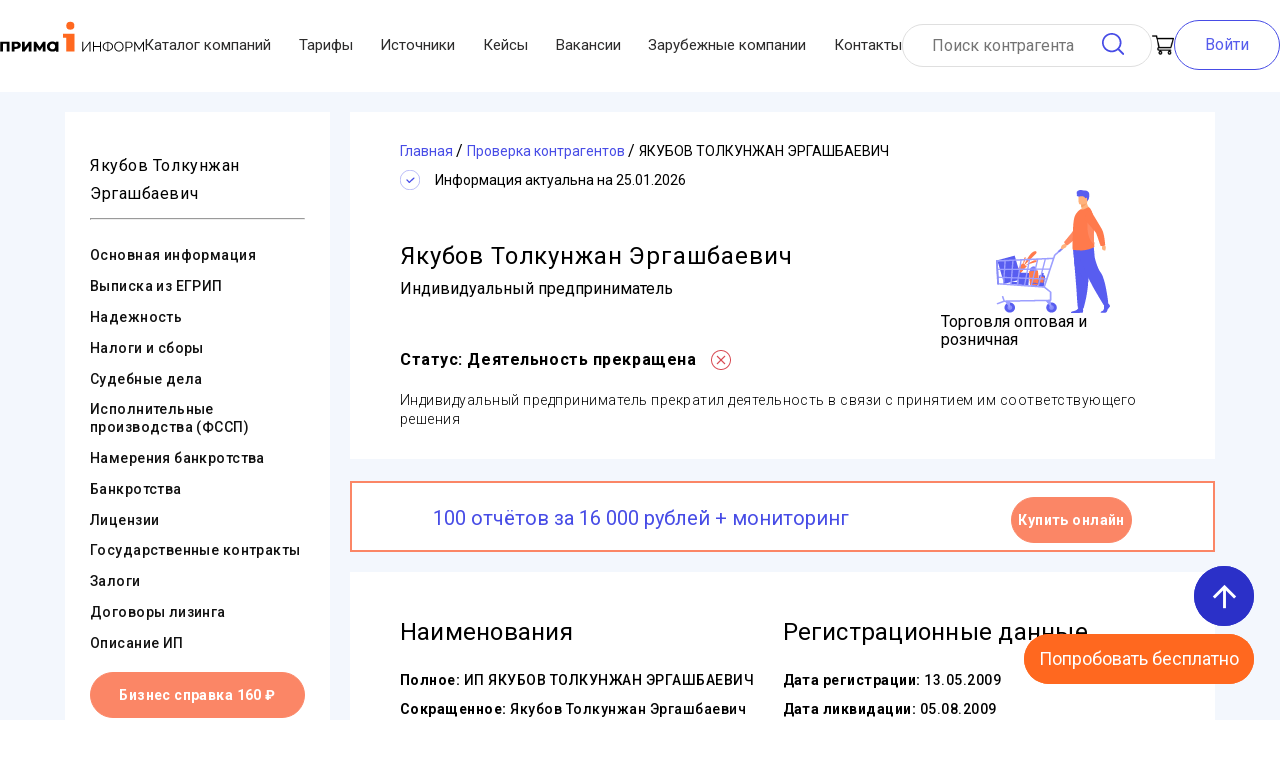

--- FILE ---
content_type: application/javascript; charset=UTF-8
request_url: https://www.prima-inform.ru/_nuxt/55d96fa.js
body_size: 40118
content:
(window.webpackJsonp=window.webpackJsonp||[]).push([[77,14,17,18,19,20,21,22,23,25,26,28,29,57,67],{1007:function(t,e,a){var n=a(1123);n.__esModule&&(n=n.default),"string"==typeof n&&(n=[[t.i,n,""]]),n.locals&&(t.exports=n.locals);(0,a(21).default)("ed1247dc",n,!0,{sourceMap:!1})},1122:function(t,e,a){"use strict";a(1007)},1123:function(t,e,a){var n=a(20),i=a(219),s=a(1124),r=n(!1),o=i(s);r.push([t.i,'.wrap{max-width:1200px;min-width:320px;margin:0 auto;width:1200px}@media (max-width:1200px){.wrap{width:auto}}a{text-decoration:none}html{scroll-behavior:smooth}.submit_button{border:1px solid #fb8666;line-height:20px;font-weight:600;padding:20px 30px;color:#fff;background:#fb8666;border-radius:41px;outline:none;cursor:pointer;transition:all .25s ease}.submit_button:hover{color:#fb8666;background:#fff}@media (max-width:767px){.submit_button{padding:10px 20px}}body{font-family:"Roboto",sans-serif}.flex-container{display:flex;flex-direction:column}.text-center{text-align:center}.searchCart-enter-active,.searchCart-leave-active{transition:opacity .5s}.searchCart-enter,.searchCart-leave-active{opacity:0}.searchCart-leave-active{display:none}#login_wrapper{z-index:4;background-color:hsla(0,0%,91%,.8);position:fixed;top:0;left:0;width:100vw;height:100vh}.login__window{background-color:#fff;border:1px solid #add8e6;border-radius:2em;padding:3em 2em 1em;width:auto;z-index:5;position:absolute;top:30%;left:50%;transform:translateX(-50%)}.login__form,.login__window{flex-direction:column;display:flex}.login__form{align-items:center}.login_links{margin-top:1em;display:flex;flex-direction:column;text-align:center}.login_link{font-size:14px;padding:1em 0}.login_link:hover{text-decoration:underline}.login_form__close{position:absolute;top:14px;right:10px;border:none;background-color:#fff;transition:all .1s}.login_form__close:hover{transform:scale(1.1)}.login_form__close:after{content:url('+o+')}.login_form__label{position:absolute;z-index:1;background-color:#fff;top:-7px;transform:translateX(26px);padding:0 3px}.login_form__input{position:relative;border-radius:2em;padding:8px 1em;border:2px solid #add8e6;outline:none}.login_form__input:active,.login_form__input:focus{border-color:#565cec;border-width:2px}.login_form__submit{font-size:1em;line-height:40px;background-color:#474ce6;color:#fff;padding:0 2em;border-radius:2em;border:none;outline:none;transition:all .2s}.login_form__submit:focus,.login_form__submit:hover{background-color:#e1e1e1;cursor:pointer;color:#020202}.card__page{display:flex;background-color:#f3f7fd;padding:20px 40px 50px}.fake_card_navigation{margin-right:1em;display:none}.navigation__list{list-style:none;padding:0}.navigation_list__item{padding:.4em 0}.navigation_item__link{font-size:14px;font-weight:500;letter-spacing:.03em;color:#121212;transition:color .1s}.navigation_item__link:hover{color:#565cec;text-decoration:underline}.card_navigation__banner{display:flex;flex-wrap:wrap;flex-direction:column;text-align:center;padding-top:0}.banner__button{line-height:42px;border-radius:36px;font-size:14px;letter-spacing:.03em;font-weight:700;box-sizing:border-box;border:none}.banner__price{color:#474ce6;font-size:21px}.banner__price>strong{padding:0 .3em;font-size:24px;font-weight:700}.buy_button{color:#fff;background-color:#fb8666;margin:1em 0 .5em;border:1px solid #fb8666;cursor:pointer;transition:all .15s ease}.buy_button:hover{background-color:#fff;color:#fb8666}.buy_button:active{color:#fff;background-color:#fb8666}.report_example{color:#474ce6;border:1px solid #474ce6;background-color:#fff;cursor:pointer}.report_example:hover{background-color:#474ce6;color:#fff}.content_block{margin-bottom:1.4em;background-color:#fff;box-sizing:border-box;padding:30px 50px}.base_content{background-color:#fff;display:flex;align-items:center;justify-content:space-between}.base_content_status{position:absolute;right:1.7em;top:2em;font-size:.6em;background-color:#dcdcdc;border-radius:12px;padding:2px 4px}.base_content_status_icon{position:absolute;right:2em;top:2.7em}.basic_content_status{font-style:normal;font-weight:700;font-size:14px;line-height:142.19%;letter-spacing:.035em;color:#000}.basic_content_status_icon{margin:0 15px}.green_status{background-color:#1dc689}.red_status{background-color:#d84b54}.basic_image{width:150px;margin-right:40px}.base_heading{font-weight:300;letter-spacing:.03em;padding-right:3.2em;padding-top:1em}.base_heading,.card__banner{font-size:24px;text-align:center}.card__banner{font-weight:200;line-height:5em;justify-content:center}#basicContent{position:relative;z-index:0}.basic_content{display:flex;flex-wrap:wrap;justify-content:space-between}.basic_content__item{margin:1em 0}.basic_item_title{color:#074177;font-size:16px;font-weight:400;margin-bottom:.2em;display:inline-block}.basic_item_container{border-top:1px solid #ff7a4c;padding:.5em 0}.basic_item_container__subtitle{line-height:2em;font-size:14px}.basic_item_container__text{font-size:14px}.basic_item_container__note{color:#757474}.affilation_link{display:inline-block;float:right;color:#0daa0d;text-decoration:underline}.basic_container_summary{font-size:3em;padding:.5em .6em;color:#0daa0d}.catalog_item{display:flex;flex-direction:column}.bottom_buttons,.catalog_item{justify-content:center;align-items:center}.bottom_buttons{display:none;position:fixed;top:88%;left:0;padding-top:1.5em;width:100%;height:150px;background-color:#fff;border-top:1px solid #cbcdff}@media (max-width:1200px){.bottom_buttons_active{display:flex;z-index:100}}.close_mobile_button{position:absolute;top:10px;left:90%;width:30px;height:30px;font-size:20px;font-weight:700;line-height:25px;color:#000;text-shadow:0 1px 0 #fff;opacity:.2;outline:none;border:none;background-color:transparent;cursor:pointer;transition:all .25s ease}.close_mobile_button:hover{opacity:.8}.buy_mobile_button{width:30%;min-height:70px;line-height:25px;color:#fff;background-color:#fb8666;margin-left:1em;margin-bottom:2em;border:1px solid #fb8666;border-radius:36px;cursor:pointer;transition:all .15s ease}.buy_mobile_button:hover{background-color:#fff;color:#fb8666}.example_mobile_button{display:block;width:30%;min-height:70px;line-height:25px;padding:9px;margin-bottom:2em;color:#474ce6;text-align:center;border:1px solid #474ce6;border-radius:36px;background-color:#fff;cursor:pointer}.example_mobile_button:hover{background-color:#474ce6;color:#fff}#sticky_header{position:fixed;width:100vw;max-width:100vw;background-color:#fff;top:0;height:66px;box-sizing:border-box;padding:.5em;z-index:2}#sticky_header>form>.header_search_form{margin:0 auto;width:600px}#sticky_header>form>.header_search_form>.search_form__input{flex-grow:1}@media screen and (max-width:600px){.card__page{padding:1.2rem}.card__navigation{display:none}.card__content{margin-bottom:30px}.content_block{align-items:center}.base_image{margin:0 auto}.base_heading{font-size:22px;padding-right:0}.base_content_status{font-size:.8rem}.base_content_status,.base_content_status_icon{position:relative;margin:1em 0;right:unset;top:unset}.basic_item_container{flex-direction:column;border-top:none}.basic_content__item{width:90%}.basic_item_title{width:100%;border-radius:1rem;background-color:#dedede;color:#585df0;padding:.3rem 0}.documents_block>.footer_item_right>.footer_item_right__link{word-break:break-word}}.egrul__btn{position:relative;z-index:2;display:block!important}.wrapper-map{background-color:#ccc;height:280px;width:80%;position:relative;margin:50px auto}.basic_content{margin-bottom:1.4em;background-color:#fff;box-sizing:border-box;padding:30px 50px}.basic_content__same-companies-list{list-style-type:none;padding:0}.basic_content__center{flex-wrap:wrap}.basic_content__center,.basic_content__top{display:flex;justify-content:space-between;width:100%}.basic_content__table{margin-top:30px}.basic_content__table th{padding:0 5px 15px;font-style:normal;font-weight:400;font-size:14px;line-height:145.69%;text-align:center;letter-spacing:.01em;color:#000}.basic_content__table table{width:100%;border-collapse:collapse;border-spacing:10px}.basic_content__table table .blank{height:5px;border:none}.basic_content__table table .blank td{background-color:#f3f7fd;border:none;padding:5px}.basic_content__table table th{padding:15px;font-style:normal;font-weight:400;font-size:14px;line-height:145.69%;text-align:center;letter-spacing:.01em;color:#000;border:1px solid #cbcdff;cursor:pointer}.basic_content__table table th.link{text-align:left}.basic_content__table tbody tr{border:1px solid #cbcdff}.basic_content__table tbody td{font-style:normal;font-weight:500;font-size:14px;line-height:15px;letter-spacing:.01em;color:#000;text-align:center;padding:10px;border:1px solid #cbcdff}.basic_content__table tbody td.link{text-align:left}.basic_content__table tbody td.sum{white-space:nowrap}.basic_content__table tbody td.buy{background-color:#4f54eb}.basic_content__table tbody td.buy#deleteFormCart{position:relative;background-color:#eb7251;cursor:pointer}.basic_content__table tbody td.buy#deleteFormCart:before{display:block;content:"";width:2px;height:39px;background-color:#fff;position:absolute;top:calc(50% - 19px);left:50%;transform:rotate(35deg);z-index:1}.basic_content__table tbody td.buy#deleteFormCart:after{display:block;content:"";width:40px;height:40px;background-color:transparent;border:2px solid #fff;border-radius:50px;position:absolute;top:calc(50% - 20px);left:calc(50% - 20px);z-index:2}.basic_content__title{font-style:normal;font-weight:400;font-size:24px;line-height:28px;letter-spacing:.01em;color:#000;margin-bottom:25px}.basic_content__copyToClipboard{width:15px!important;display:inline-block;margin-left:5px;cursor:pointer;position:relative}.basic_content__copyToClipboard:hover{opacity:.8}.basic_content__text{font-style:normal;font-weight:500;font-size:14px;line-height:142.19%;letter-spacing:.035em;color:#000;margin-bottom:10px;position:relative;z-index:2}.basic_content__text p{margin-bottom:4px}.basic_content__text-bold{font-weight:700;margin-bottom:0}.basic_content__capitalise,.basic_content__text-ip{text-transform:capitalize}.basic_content__item{width:90%;max-width:90%}.basic_content__item-full{max-height:10000px}.basic_content__item-button{align-items:flex-end;justify-content:center;display:flex}.basic_content__item-button button{background:none;border:none;outline:none;color:#585df0;cursor:pointer}.basic_content__buy_button{display:none;height:-moz-fit-content;height:fit-content;font-style:normal;font-weight:700;font-size:14px;line-height:16px;text-align:center;letter-spacing:.035em;color:#fff;border-radius:36px;background:#4f54eb;border:1px solid #4f54eb;padding:15px;cursor:pointer;transition:all .15s ease}.basic_content__buy_button:hover{color:#4f54eb;background-color:#fff}.basic_content__buy_button:active{background-color:#fff}@media (max-width:1200px){.basic_content__buy_button{display:block;width:100%}}.invisible-data{cursor:pointer;height:1em;border:none;background:radial-gradient(circle,#4f54eb .09em,transparent .117em) 0 0,radial-gradient(circle,#4f54eb .09em,transparent .117em) .3em .3em;background-size:.6em .6em;background-color:#fff;background-repeat:repeat;width:30px!important}.statusHead{display:flex;justify-content:flex-start;align-items:center}.statusHead *{font-size:16px}.slide-fade-leave-active{transition:all .75s ease-in-out}.slide-fade-enter-active{transition:all .75s ease-in-out}.slide-fade-enter-active,.slide-fade-enter-from,.slide-fade-leave-to{opacity:0;transform:translateY(20px);max-height:1px}.slide-fade-enter-to{opacity:1!important;transform:translateY(0)!important;max-height:2000px!important}@media (max-width:1200px){.actualDate img{display:none}.base_content *{margin-bottom:10px}.statusHead{justify-content:flex-start}.basic_content__top{flex-direction:column}.basic_content__top *{width:100%;max-width:100%}.basic_content__center{flex-direction:column}.basic_content__center *{width:100%;max-width:100%}.basic_content_status{font-weight:400}.card__content{width:100%!important}.card__finace-main{flex-direction:column;margin-top:30px!important}.card #financeSubtitle{text-align:left}.card .basic_heading{font-size:19px}.card__accountant{margin-bottom:10px;text-align:left}.card__accountant,.card__chart{width:100%!important}.basic_content__item{width:100%;max-width:100%}.content_block_reverse{display:flex;flex-direction:column-reverse;align-items:flex-start;padding:30px 50px}.card__page{padding:20px}.card__shareholders-chartData{flex-direction:column}.card__shareholders-data{width:100%!important}.card__shareholders-chart{width:auto!important;display:flex;align-items:center;justify-content:center}.card__accountant{margin-right:0!important}.card__leadership-affiliations-name{margin-bottom:15px;display:block}.catalog_item{display:none}.catalog_item__image{align-self:end;width:55%;height:70%}.catalog_item__description{text-align:right}}.tooltip.popover{z-index:5}.tooltip.popover .popover-inner{background:#4f54eb;color:#fff;padding:15px;border-radius:5px;box-shadow:0 5px 30px rgba(0,0,0,.1)}.tooltip.popover .popover-arrow{border-color:#4f54eb;z-index:6}.popover-btn{background-color:#eb7251;padding-top:15px;padding-bottom:15px;border-radius:35px;border:none;color:#fff;cursor:pointer;transition:opacity .3s ease}.popover-btn:hover{opacity:.7}@media (max-width:1200px){.table-popover{display:flex;flex-direction:column;align-items:center;grid-gap:5px;gap:5px}.table-popover .popover-btn{padding:15px;width:50%}}.card{display:flex;justify-content:center;flex-direction:column;align-items:center}.card__content{width:865px}.card__navigation{width:265px}.card__navigation-title{font-style:normal;font-weight:400;font-size:16px;line-height:28px;letter-spacing:.035em;color:#000;margin-bottom:10px;word-wrap:break-word}.card__navigation-title-ip{text-transform:capitalize}.card__wrap{width:auto;display:flex}',""]),t.exports=r},1124:function(t,e,a){t.exports=a.p+"b35292b97d430d1810fa9e4b5e1b4f67.svg"},1232:function(t,e,a){"use strict";a.r(e);var n=a(10),i=a(3),s=(a(25),a(18),a(105),a(15),a(348),a(35),a(57),a(17),a(28),a(31),a(46),a(26),a(22),a(27),a(36),a(37),a(4)),r=a(623),o=a(83),c=a(979),l=a(980);function d(t,e){var a=Object.keys(t);if(Object.getOwnPropertySymbols){var n=Object.getOwnPropertySymbols(t);e&&(n=n.filter((function(e){return Object.getOwnPropertyDescriptor(t,e).enumerable}))),a.push.apply(a,n)}return a}function _(t){for(var e=1;e<arguments.length;e++){var a=null!=arguments[e]?arguments[e]:{};e%2?d(Object(a),!0).forEach((function(e){Object(n.a)(t,e,a[e])})):Object.getOwnPropertyDescriptors?Object.defineProperties(t,Object.getOwnPropertyDescriptors(a)):d(Object(a)).forEach((function(e){Object.defineProperty(t,e,Object.getOwnPropertyDescriptor(a,e))}))}return t}var p=s.a.extend({name:"CardPage",components:{CardContent:c.default,CardNavigation:l.default},data:function(){return{inCart:{},prevRoute:""}},fetch:function(t){return Object(i.a)(regeneratorRuntime.mark((function e(){var a,n,i,s,r,c,l,d,_;return regeneratorRuntime.wrap((function(e){for(;;)switch(e.prev=e.next){case 0:if(a=t.store,n=t.params,i=t.redirect,s=t.error,r=String(n.card||"")){e.next=4;break}return e.abrupt("return");case 4:return a.commit("card/stashAll"),e.prev=5,e.next=8,(new o.a).apiCardsPermalinkGet(r,{timeout:1e4});case 8:if((c=e.sent).data.id===r){e.next=11;break}return e.abrupt("return",i(301,"/cat/cc/".concat(c.data.id)));case 11:a.commit("card/addCardData",c.data),e.next=24;break;case 14:if(e.prev=14,e.t0=e.catch(5),l=e.t0.response&&e.t0.response.status,"ECONNABORTED"!==e.t0.code){e.next=19;break}return e.abrupt("return",s({statusCode:408,message:"Истекло время ожидания"}));case 19:if(404!==l){e.next=21;break}return e.abrupt("return",s({statusCode:404,message:"Страницы не существует"}));case 21:if(500!==l){e.next=23;break}return e.abrupt("return",s({statusCode:500,message:"Ведутся технические работы"}));case 23:return e.abrupt("return",s({statusCode:l,message:e.t0.response&&e.t0.response.statusText}));case 24:d=JSON.parse(JSON.stringify(a.state.card.data.directors||[])),_=JSON.parse(JSON.stringify(a.state.card.data.shareholders||[])),d.forEach((function(t){var e=_.find((function(e){return e.fullName===t.fullName&&e.inn})),n=e&&e.inn||t.inn,i={fullName:t.fullName,inn:n,isActive:t.isActive,affiliation:t.affiliation&&t.affiliation.affiliations?t.affiliation.affiliations:null,position:t.position,from:t.from,to:t.to};a.commit("card/setDirectorsAffiliations",i)}));case 27:case"end":return e.stop()}}),e,null,[[5,14]])})))()},head:function(){if(this.hasError)return{};var t=this.cardData,e=t.names.short,a=t.names.full,n=1===t.legalEntityType,i=t.addresses.fullAddress&&t.addresses.fullAddress.region&&t.addresses.fullAddress.region.name||t.addresses.current||"",s=t.codes.inn||"",r=t.codes.ogrn||"",o=t.codes.ogrn||"",c=i&&""!==i.trim(),l=s&&""!==s.trim(),d=r&&""!==r.trim(),_="",p="";if(n){var f=a||e||"ФИО не указано";_="".concat(f).concat(c?" - "+i:"").concat(l?" (ИНН ".concat(s,")"):"").concat(d?", ИП с ОГРНИП ".concat(o):""),p="".concat(f).concat(d?" с ОГРНИП ".concat(o):"").concat(c?" в ".concat(i):""," - реквизиты, адрес, телефон, виды деятельности ").concat(f).concat(l?" с ИНН ".concat(s):"",".")}else{var u=e&&!["-","--","---","----","-----","------","-------"].includes(e)?e:a||"Название организации не указано";_="".concat(u).concat(c?" - "+i:"").concat(l?", ИНН ".concat(s):"").concat(d?", ОГРН ".concat(r):""," - адрес, реквизиты, директор"),p="".concat(u).concat(l?" (ИНН ".concat(s):"").concat(d?", ОГРН ".concat(r):"",")").concat(c?" "+i:""," ➤➤ реквизиты и контактные данные ").concat(u,". Юридический адрес, руководство, учредители, директора.")}return{title:_,meta:[{hid:"description",name:"description",content:p},{hid:"og:description",property:"og:description",content:p}]}},computed:{cardData:function(){return this.$store.state.card.data},cardError:function(){return this.$store.state.card.error},hasError:function(){return this.cardError.length>0},isModalOpen:function(){return this.$store.state.modals.modalOpen}},mounted:function(){var t=this;return Object(i.a)(regeneratorRuntime.mark((function e(){var a,n;return regeneratorRuntime.wrap((function(e){for(;;)switch(e.prev=e.next){case 0:return a=t.cardData.codes.inn,s.a.set(t.inCart,a,!1),Object(r.c)({id:a,name:t.cardData.names.full,price:300,category:"Бизнес справка",list:t.prevRoute||"Прямой переход"}),n=new o.e,e.next=6,Promise.all(t.cardData.directors.map((function(e){return n.apiSearchFindGet(101,e.inn).then((function(e){return e.data.companies.forEach((function(e){return s.a.set(t.inCart,e.inn,!1)}))})).catch((function(){}))})));case 6:t.$store.state.cart.headerData.forEach((function(e){s.a.set(t.inCart,e.inn,!0)}));case 7:case"end":return e.stop()}}),e)})))()},methods:{checkInCart:function(t,e){null!=t&&null!=e&&s.a.set(this.inCart,t,e)},removeFromCart:function(t){var e=t.inn,a=t.name,n=this.$cookies.get("token");this.$store.commit("cart/removeCartPositionByInn",{inn:e,token:n}),this.checkInCart(e,!1),Object(r.d)({id:e,name:a,price:300,category:"Бизнес справка",list:"Страница компании"})},setBasket:function(t){var e=this;return Object(i.a)(regeneratorRuntime.mark((function a(){var n,i,s;return regeneratorRuntime.wrap((function(a){for(;;)switch(a.prev=a.next){case 0:return n=e.$cookies.get("token"),a.next=3,e.$axios.get("https://download.prima-inform.ru/api/basket/".concat(n)).catch((function(){return{data:{jsonItemList:"[]"}}}));case 3:if(i=a.sent,(s=JSON.parse(i.data.jsonItemList)).find((function(e){return e.inn===t.inn}))){a.next=12;break}return s.push(_(_({},t),{},{shareHoldersAffiliationData:[],directorAffiliationData:[],fromCat:t.ogrn})),a.next=9,e.$axios.post("https://download.prima-inform.ru/api/basket",{token:n,jsonItemList:JSON.stringify(s)}).catch((function(){}));case 9:e.$store.commit("cart/setHeaderData",s),e.checkInCart(t.inn,!0),Object(r.a)({id:t.inn,name:t.name,price:300,category:"Бизнес справка",list:"Страница компании"});case 12:case"end":return a.stop()}}),a)})))()}}}),f=(a(1122),a(7)),u=Object(f.a)(p,(function(){var t=this,e=t.$createElement,a=t._self._c||e;return t.cardData?a("main",{staticClass:"card",staticStyle:{"background-color":"#f3f7fd"}},[a("div",{staticClass:"wrap",staticStyle:{"align-self":"flex-start"}}),t._v(" "),a("div",{staticClass:"card__wrap card__page"},[a("client-only",["lg"!==t.$mq||t.hasError?t._e():a("CardNavigation",{attrs:{"in-cart":t.inCart,"card-res":t.cardData}})],1),t._v(" "),t.hasError?[t._v(t._s(t.cardError))]:[a("CardContent",{attrs:{"check-in-cart":t.checkInCart,"remove-from-cart":t.removeFromCart,"set-basket-for-aff":t.setBasket,"in-cart":t.inCart,"card-res":t.cardData}})]],2),t._v(" "),t.isModalOpen?a("Modals",{attrs:{ogrn:t.cardData.codes.ogrn}}):t._e()],1):t._e()}),[],!1,null,null,null);e.default=u.exports;installComponents(u,{CardNavigation:a(980).default,CardContent:a(979).default,Modals:a(346).default})},622:function(t,e,a){var n=a(638);n.__esModule&&(n=n.default),"string"==typeof n&&(n=[[t.i,n,""]]),n.locals&&(t.exports=n.locals);(0,a(21).default)("6f4c18a2",n,!0,{sourceMap:!1})},623:function(t,e,a){"use strict";a.d(e,"b",(function(){return o})),a.d(e,"c",(function(){return c})),a.d(e,"a",(function(){return l})),a.d(e,"d",(function(){return d}));a(26),a(22),a(27),a(36),a(18),a(37);var n=a(10);a(15);function i(t,e){var a=Object.keys(t);if(Object.getOwnPropertySymbols){var n=Object.getOwnPropertySymbols(t);e&&(n=n.filter((function(e){return Object.getOwnPropertyDescriptor(t,e).enumerable}))),a.push.apply(a,n)}return a}function s(t){for(var e=1;e<arguments.length;e++){var a=null!=arguments[e]?arguments[e]:{};e%2?i(Object(a),!0).forEach((function(e){Object(n.a)(t,e,a[e])})):Object.getOwnPropertyDescriptors?Object.defineProperties(t,Object.getOwnPropertyDescriptors(a)):i(Object(a)).forEach((function(e){Object.defineProperty(t,e,Object.getOwnPropertyDescriptor(a,e))}))}return t}function r(t){Array.isArray(window.dataLayer)&&window.dataLayer.push({ecommerce:s({currency:"RUB"},t)})}function o(t){r({impressions:t})}function c(t){r({detail:{products:[t]}})}function l(t){r({add:{products:[t]}})}function d(t){r({remove:{products:[t]}})}window.dataLayer=window.dataLayer||[]},625:function(t,e,a){"use strict";a.r(e);var n={data:function(){return{isOpen:!1}},watch:{isOpen:function(t){this.$emit("isActive",t)}},mounted:function(){var t=this,e=this;this.$root.$emit("close",(function(){e.isOpen=!1})),window.addEventListener("click",(function(a){t.$el.contains(a.target)||(e.isOpen=!1)}))}},i=(a(637),a(7)),s=Object(i.a)(n,(function(){var t=this,e=t.$createElement,a=t._self._c||e;return a("div",{staticClass:"accordion-box v-accordion-box",class:{active:t.isOpen}},[a("div",{staticClass:"accordion-head",on:{click:function(e){t.isOpen=!t.isOpen}}},[a("div",{staticClass:"title-accordion"},[t._t("title")],2),t._v(" "),a("div",{staticClass:"right-icon"},[t.$slots.icon?t._t("icon"):a("svg",{attrs:{width:"24",height:"24",viewBox:"0 0 24 24",fill:"none"}},[a("path",{attrs:{d:"M6 9L12 15L18 9",stroke:"#4F54EB","stroke-width":"2","stroke-linecap":"round","stroke-linejoin":"round"}})])],2)]),t._v(" "),a("div",{staticClass:"accordion-content",class:{active:t.isOpen}},[a("div",{staticClass:"v-content"},[t._t("content")],2)])])}),[],!1,null,"a6d9f916",null);e.default=s.exports},632:function(t,e,a){t.exports=a.p+"2366e05633f8c1f5967785afb760f6f4.svg"},633:function(t,e,a){t.exports=a.p+"03b698469e9845f9b5f5f3b792c1090b.svg"},634:function(t,e,a){var n=a(663);n.__esModule&&(n=n.default),"string"==typeof n&&(n=[[t.i,n,""]]),n.locals&&(t.exports=n.locals);(0,a(21).default)("b9fc7038",n,!0,{sourceMap:!1})},637:function(t,e,a){"use strict";a(622)},638:function(t,e,a){var n=a(20)(!1);n.push([t.i,'.accordion-box[data-v-a6d9f916]{width:100%;position:relative;overflow:hidden;max-height:50px;transition:max-height .7s}.accordion-box[data-v-a6d9f916]:before{content:"";background-color:#d9d9d9;height:1px;width:95%;margin:0 auto;display:block}.accordion-box.active .accordion-head[data-v-a6d9f916]{padding-bottom:24px}.accordion-box.active[data-v-a6d9f916]{max-height:3000px}.accordion-box.active .right-icon svg[data-v-a6d9f916]{transition:.3s;transform:rotateX(-180deg)}.right-icon svg[data-v-a6d9f916]{transition:.3s}.accordion-content[data-v-a6d9f916]{background:#fff;width:100%;min-height:325px;position:relative;padding-bottom:30px;transform:translateY(-300%);transition:1s}.accordion-content.active[data-v-a6d9f916]{transform:translateY(0)}[dir=ltr] .accordion-box .v-content[data-v-a6d9f916]{text-align:left}[dir=rtl] .accordion-box .v-content[data-v-a6d9f916]{text-align:right}.accordion-box .v-content[data-v-a6d9f916]{padding-right:30px;padding-left:30px}[dir=ltr] .accordion-head[data-v-a6d9f916]{text-align:left}[dir=rtl] .accordion-head[data-v-a6d9f916]{text-align:right}.accordion-head[data-v-a6d9f916]{position:relative;display:flex;padding:0 80px 30px 30px;background:#fff;align-items:center;cursor:pointer;z-index:1}.title-accordion *[data-v-a6d9f916]{margin:0}.accordion-head .right-icon[data-v-a6d9f916]{display:flex;position:absolute;top:15%;transform:translateY(-50%);right:30px}@media screen and (max-width:1200px){.accordion-box.active[data-v-a6d9f916]{height:750px}}@media screen and (max-width:500px){.accordion-head[data-v-a6d9f916]{padding-top:24px;padding-left:16px;padding-right:54px}.accordion-box[data-v-a6d9f916]{width:100%}.accordion-box.active[data-v-a6d9f916]{height:700px}.right-icon[data-v-a6d9f916]{top:24px!important;right:16px!important;transform:inherit!important}.v-content[data-v-a6d9f916]{padding-right:16px!important;padding-left:16px!important}}',""]),t.exports=n},649:function(t,e,a){var n=a(691);n.__esModule&&(n=n.default),"string"==typeof n&&(n=[[t.i,n,""]]),n.locals&&(t.exports=n.locals);(0,a(21).default)("63aaab48",n,!0,{sourceMap:!1})},650:function(t,e,a){var n=a(693);n.__esModule&&(n=n.default),"string"==typeof n&&(n=[[t.i,n,""]]),n.locals&&(t.exports=n.locals);(0,a(21).default)("183ab374",n,!0,{sourceMap:!1})},651:function(t,e,a){var n=a(695);n.__esModule&&(n=n.default),"string"==typeof n&&(n=[[t.i,n,""]]),n.locals&&(t.exports=n.locals);(0,a(21).default)("3c27b406",n,!0,{sourceMap:!1})},652:function(t,e,a){var n=a(697);n.__esModule&&(n=n.default),"string"==typeof n&&(n=[[t.i,n,""]]),n.locals&&(t.exports=n.locals);(0,a(21).default)("55bebfb0",n,!0,{sourceMap:!1})},653:function(t,e,a){t.exports=a.p+"fd2d26e86eae38dbba2f49e177706097.svg"},654:function(t,e,a){var n=a(699);n.__esModule&&(n=n.default),"string"==typeof n&&(n=[[t.i,n,""]]),n.locals&&(t.exports=n.locals);(0,a(21).default)("23258050",n,!0,{sourceMap:!1})},655:function(t,e,a){var n=a(701);n.__esModule&&(n=n.default),"string"==typeof n&&(n=[[t.i,n,""]]),n.locals&&(t.exports=n.locals);(0,a(21).default)("4b65d68b",n,!0,{sourceMap:!1})},657:function(t,e,a){"use strict";a.r(e);var n=a(4).a.extend({props:{inWrap:{type:Boolean,default:null},inColor:{type:Boolean,default:null}}}),i=(a(662),a(7)),s=Object(i.a)(n,(function(){var t=this,e=t.$createElement,a=t._self._c||e;return a("section",{class:t.inWrap?"video_form-wrap":"video_form"},["lg"===t.$mq?a("div",{class:t.inWrap?"video_hint video_item-wrap":t.inColor?"video_hint video_item-color":"video_hint video_item"},[t.inWrap?a("h2",{staticClass:"basic_content__title",attrs:{id:"video_form_title"}},[t._v("\n      Видео о сервисе проверки контрагентов\n    ")]):t._e(),t._v(" "),a("iframe",{attrs:{loading:"lazy",src:"https://vk.com/video_ext.php?oid=-53101374&id=456239018&hd=1",width:"700",height:"400",allow:"autoplay; encrypted-media; fullscreen; picture-in-picture; screen-wake-lock;",frameborder:"0",allowfullscreen:""}})]):a("div",{class:t.inWrap?"video_hint-mobile-wrap":t.inColor?"video_hint-mobile-color":"video_hint-mobile"},[t.inWrap?a("h2",{staticClass:"basic_content__title",attrs:{id:"video_form_title-mobile"}},[t._v("\n      Видео о сервисе проверки контрагентов\n    ")]):t._e(),t._v(" "),a("iframe",{staticClass:"video",attrs:{loading:"lazy",src:"https://vk.com/video_ext.php?oid=-53101374&id=456239018&hd=1",allow:"autoplay; encrypted-media; fullscreen; picture-in-picture; screen-wake-lock;",title:"Проверка контрагентов Прима-Информ",frameborder:"0",allowfullscreen:""}})])])}),[],!1,null,null,null);e.default=s.exports},662:function(t,e,a){"use strict";a(634)},663:function(t,e,a){var n=a(20),i=a(219),s=a(664),r=n(!1),o=i(s);r.push([t.i,'.wrap{max-width:1200px;min-width:320px;margin:0 auto;width:1200px}@media (max-width:1200px){.wrap{width:auto}}a{text-decoration:none}html{scroll-behavior:smooth}.submit_button{border:1px solid #fb8666;line-height:20px;font-weight:600;padding:20px 30px;color:#fff;background:#fb8666;border-radius:41px;outline:none;cursor:pointer;transition:all .25s ease}.submit_button:hover{color:#fb8666;background:#fff}@media (max-width:767px){.submit_button{padding:10px 20px}}body{font-family:"Roboto",sans-serif}.flex-container{display:flex;flex-direction:column}.text-center{text-align:center}.searchCart-enter-active,.searchCart-leave-active{transition:opacity .5s}.searchCart-enter,.searchCart-leave-active{opacity:0}.searchCart-leave-active{display:none}.video_form{background-color:#f3f7fd;display:flex;flex-direction:column;padding-top:35px;box-sizing:border-box}.video_form-wrap{padding:0}#video_form_title,#video_form_title-mobile{display:flex;align-self:flex-start;padding-left:20px;align-items:center;justify-content:center}#video_form_title-mobile:before,#video_form_title:before{content:url('+o+");display:inline-block;margin-right:30px;width:40px}#video_form_title-mobile{padding-left:0}#video_form_title-mobile:before{width:50px}.video_item{background:#f3f7fd;margin:.9em 0;display:flex}.video_item-wrap{background-color:#fff}.video_item-color,.video_item-wrap{padding:40px 60px;margin-bottom:1.4em}.video_item-color{background-color:#585df0}.video_hint{display:flex;justify-content:center;align-items:center;overflow:hidden;flex-direction:column}.video{width:460px;height:315px}@media (max-width:535px){.video{width:360px}}.video_hint-mobile{background:#f3f7fd}.video_hint-mobile,.video_hint-mobile-wrap{display:flex;flex-direction:column;align-items:center;text-align:center}.video_hint-mobile-wrap{background-color:#fff;padding:18px;margin-bottom:1.4em}.video_hint-mobile-color{background-color:#585df0;padding:18px;margin-bottom:1.4em;display:flex;justify-content:center}",""]),t.exports=r},664:function(t,e,a){t.exports=a.p+"278cbf607ea696d4c4770d92a9efd9ce.svg"},666:function(t,e,a){"use strict";a.r(e);var n=a(4).a.extend({props:{test:{type:String,default:null}},methods:{openModal:function(){this.$store.commit("modals/modalOpen","demoAccess")}}}),i=a(7),s=Object(i.a)(n,(function(){var t=this,e=t.$createElement,n=t._self._c||e;return n("div",[n("section",{staticClass:"demo-banner-large",staticStyle:{"background-color":"#585df0"}},[n("div",{staticClass:"wrap tariff_banner tariff_heading"},[n("span",{staticClass:"demo_text"},[t._v("Прямо сейчас")]),t._v(" "),n("p",{staticClass:"demo_title"},[t._v("Попробуйте наши тарифы в DЕМО режиме!")]),t._v(" "),n("button",{staticClass:"demo_button tariff_demo_button",on:{click:t.openModal}},[t._v("\n        Попробовать\n      ")]),t._v(" "),n("img",{staticClass:"heading_image left_demo_image",attrs:{src:a(632),alt:"picture"}}),t._v(" "),n("img",{staticClass:"heading_image right_demo_image",attrs:{src:a(633),alt:"picture"}})])]),t._v(" "),n("section",{staticClass:"main__banner demo-banner-small"},[n("div",{staticClass:"tariff_banner-mobile"},[n("img",{staticClass:"tariff_banner-mobile__img tariff_banner-mobile__img-right",staticStyle:{"margin-bottom":"20px"},attrs:{src:a(632),alt:"picture"}}),t._v(" "),n("p",{staticClass:"tariff_banner-mobile__heading"},[t._v("Прямо сейчас")]),t._v(" "),n("span",{staticClass:"tariff_banner-mobile__text"},[t._v("Попробуйте наши тарифы в DЕМО режиме!")]),t._v(" "),n("button",{staticClass:"demo_button tariff_demo_button",on:{click:t.openModal}},[t._v("\n        Попробовать\n      ")]),t._v(" "),n("img",{staticClass:"tariff_banner-mobile__img tariff_banner-mobile__img-left",attrs:{src:a(633),alt:"picture"}})])])])}),[],!1,null,null,null);e.default=s.exports},690:function(t,e,a){"use strict";a(649)},691:function(t,e,a){var n=a(20)(!1);n.push([t.i,'.wrap{max-width:1200px;min-width:320px;margin:0 auto;width:1200px}@media (max-width:1200px){.wrap{width:auto}}a{text-decoration:none}html{scroll-behavior:smooth}.submit_button{border:1px solid #fb8666;line-height:20px;font-weight:600;padding:20px 30px;color:#fff;background:#fb8666;border-radius:41px;outline:none;cursor:pointer;transition:all .25s ease}.submit_button:hover{color:#fb8666;background:#fff}@media (max-width:767px){.submit_button{padding:10px 20px}}body{font-family:"Roboto",sans-serif}.flex-container{display:flex;flex-direction:column}.text-center{text-align:center}.searchCart-enter-active,.searchCart-leave-active{transition:opacity .5s}.searchCart-enter,.searchCart-leave-active{opacity:0}.searchCart-leave-active{display:none}.card__shareholders{width:100%;display:flex;flex-direction:column}.card__shareholders-chartData{display:flex;justify-content:space-between}.card__shareholders-chart{width:60%}.card__shareholders-data{width:40%;padding:15px;text-transform:capitalize}.card__shareholders-data a,.card__shareholders-data p{font-style:normal;font-weight:500;font-size:16px;line-height:15px;letter-spacing:.01em;margin-bottom:10px}.card__shareholders-data a{color:#5357e8}.card__shareholders-affiliations{margin-top:30px}.card__shareholders-affiliations-name{font-style:normal;font-weight:700;font-size:18px;line-height:142.19%;letter-spacing:.01em;color:#5357e8;margin-right:15px}.card__shareholders-affiliations-name.false{color:#787878}.card__shareholders-affiliations-status{font-style:normal;font-weight:700;font-size:18px;line-height:142.19%;letter-spacing:.01em;color:#fff;margin-right:15px;padding:5px 10px;background-color:#5357e8;border-radius:2px;width:100%}.card__shareholders-affiliations-status.false{background-color:#787878}.card__shareholders-affiliations-table{margin-top:30px}.card__shareholders-affiliations-table-text{font-style:normal;font-weight:500;font-size:13px;line-height:15px;letter-spacing:.01em;margin-bottom:5px;display:inline-block}.card__shareholders-affiliations-table-name{font-weight:600;font-size:14px;letter-spacing:.01em;color:#000;padding-bottom:6px}.card__shareholders-affiliations-table table{width:100%;border-collapse:collapse;border-spacing:10px}.card__shareholders-affiliations-table table .blank{height:5px;border:none}.card__shareholders-affiliations-table table .blank td{background-color:#f3f7fd;border:none;padding:5px}.card__shareholders-affiliations-table table th{padding:15px;font-style:normal;font-weight:400;font-size:14px;line-height:145.69%;text-align:center;letter-spacing:.01em;color:#000;border:1px solid #cbcdff;cursor:pointer}.card__shareholders-affiliations-table table th.link{text-align:left}.card__shareholders-affiliations-table tbody tr{border:1px solid #cbcdff}.card__shareholders-affiliations-table tbody td{font-style:normal;font-weight:500;font-size:14px;line-height:15px;letter-spacing:.01em;color:#000;text-align:center;padding:10px;border:1px solid #cbcdff}.card__shareholders-affiliations-table tbody td.link{text-align:left}.card__shareholders-affiliations-table tbody td.sum{white-space:nowrap}.card__shareholders-affiliations-table tbody td.buy{background-color:#4f54eb}.card__shareholders-affiliations-table tbody td.buy#deleteFormCart{position:relative;background-color:#eb7251;cursor:pointer}.card__shareholders-affiliations-table tbody td.buy#deleteFormCart:before{display:block;content:"";width:2px;height:39px;background-color:#fff;position:absolute;top:calc(50% - 19px);left:50%;transform:rotate(35deg);z-index:1}.card__shareholders-affiliations-table tbody td.buy#deleteFormCart:after{display:block;content:"";width:40px;height:40px;background-color:transparent;border:2px solid #fff;border-radius:50px;position:absolute;top:calc(50% - 20px);left:calc(50% - 20px);z-index:2}.card__shareholders-affiliations-table tr.blank td{background:transparent}',""]),t.exports=n},692:function(t,e,a){"use strict";a(650)},693:function(t,e,a){var n=a(20)(!1);n.push([t.i,'.wrap{max-width:1200px;min-width:320px;margin:0 auto;width:1200px}@media (max-width:1200px){.wrap{width:auto}}a{text-decoration:none}html{scroll-behavior:smooth}.submit_button{border:1px solid #fb8666;line-height:20px;font-weight:600;padding:20px 30px;color:#fff;background:#fb8666;border-radius:41px;outline:none;cursor:pointer;transition:all .25s ease}.submit_button:hover{color:#fb8666;background:#fff}@media (max-width:767px){.submit_button{padding:10px 20px}}body{font-family:"Roboto",sans-serif}.flex-container{display:flex;flex-direction:column}.text-center{text-align:center}.searchCart-enter-active,.searchCart-leave-active{transition:opacity .5s}.searchCart-enter,.searchCart-leave-active{opacity:0}.searchCart-leave-active{display:none}.reference-name{font-style:normal;font-weight:700;font-size:14px;line-height:142.19%;letter-spacing:.03em;color:#5357e8;cursor:pointer;transition:all .15s ease;background-color:#fff;box-sizing:border-box;border:none;padding:0}.reference-name:hover{color:#fb8666}',""]),t.exports=n},694:function(t,e,a){"use strict";a(651)},695:function(t,e,a){var n=a(20)(!1);n.push([t.i,'.wrap{max-width:1200px;min-width:320px;margin:0 auto;width:1200px}@media (max-width:1200px){.wrap{width:auto}}a{text-decoration:none}html{scroll-behavior:smooth}.submit_button{border:1px solid #fb8666;line-height:20px;font-weight:600;padding:20px 30px;color:#fff;background:#fb8666;border-radius:41px;outline:none;cursor:pointer;transition:all .25s ease}.submit_button:hover{color:#fb8666;background:#fff}@media (max-width:767px){.submit_button{padding:10px 20px}}body{font-family:"Roboto",sans-serif}.flex-container{display:flex;flex-direction:column}.text-center{text-align:center}.searchCart-enter-active,.searchCart-leave-active{transition:opacity .5s}.searchCart-enter,.searchCart-leave-active{opacity:0}.searchCart-leave-active{display:none}table{position:relative;z-index:2}.reference-name{font-style:normal;font-weight:700;font-size:13px;line-height:142.19%;letter-spacing:.03em;color:#5357e8;padding-left:3px;padding-right:3px;background-color:#5357e8;cursor:pointer;transition:all .15s ease;box-sizing:border-box;border:none}.reference-name:hover{color:#fb8666}.card__leadership-affiliations{margin-top:30px}.card__leadership-affiliations-name{font-style:normal;font-weight:700;font-size:18px;line-height:142.19%;letter-spacing:.01em;color:#5357e8;margin-right:15px}.card__leadership-affiliations-table{margin-top:30px}.card__leadership-affiliations-table-text{font-style:normal;font-weight:500;font-size:13px;line-height:15px;letter-spacing:.01em;margin-bottom:5px;display:inline-block}.card__leadership-affiliations-table-name{font-weight:600;font-size:14px;letter-spacing:.01em;color:#000;padding-bottom:6px}.card__leadership-affiliations-table table{width:100%;border-collapse:collapse;border-spacing:10px}.card__leadership-affiliations-table table .blank{height:5px;border:none}.card__leadership-affiliations-table table .blank td{background-color:#f3f7fd;border:none;padding:5px}.card__leadership-affiliations-table table th{padding:15px;font-style:normal;font-weight:400;font-size:14px;line-height:145.69%;text-align:center;letter-spacing:.01em;color:#000;border:1px solid #cbcdff;cursor:pointer}.card__leadership-affiliations-table table th.link{text-align:left}.card__leadership-affiliations-table tbody tr{border:1px solid #cbcdff}.card__leadership-affiliations-table tbody td{font-style:normal;font-weight:500;font-size:14px;line-height:15px;letter-spacing:.01em;color:#000;text-align:center;padding:10px;border:1px solid #cbcdff}.card__leadership-affiliations-table tbody td.link{text-align:left}.card__leadership-affiliations-table tbody td.sum{white-space:nowrap}.card__leadership-affiliations-table tbody td.buy{background-color:#4f54eb}.card__leadership-affiliations-table tbody td.buy#deleteFormCart{position:relative;background-color:#eb7251;cursor:pointer}.card__leadership-affiliations-table tbody td.buy#deleteFormCart:before{display:block;content:"";width:2px;height:39px;background-color:#fff;position:absolute;top:calc(50% - 19px);left:50%;transform:rotate(35deg);z-index:1}.card__leadership-affiliations-table tbody td.buy#deleteFormCart:after{display:block;content:"";width:40px;height:40px;background-color:transparent;border:2px solid #fff;border-radius:50px;position:absolute;top:calc(50% - 20px);left:calc(50% - 20px);z-index:2}.card__leadership-affiliations-table tr.blank td{background:transparent}',""]),t.exports=n},696:function(t,e,a){"use strict";a(652)},697:function(t,e,a){var n=a(20)(!1);n.push([t.i,'.wrap{max-width:1200px;min-width:320px;margin:0 auto;width:1200px}@media (max-width:1200px){.wrap{width:auto}}a{text-decoration:none}html{scroll-behavior:smooth}.submit_button{border:1px solid #fb8666;line-height:20px;font-weight:600;padding:20px 30px;color:#fff;background:#fb8666;border-radius:41px;outline:none;cursor:pointer;transition:all .25s ease}.submit_button:hover{color:#fb8666;background:#fff}@media (max-width:767px){.submit_button{padding:10px 20px}}body{font-family:"Roboto",sans-serif}.flex-container{display:flex;flex-direction:column}.text-center{text-align:center}.searchCart-enter-active,.searchCart-leave-active{transition:opacity .5s}.searchCart-enter,.searchCart-leave-active{opacity:0}.searchCart-leave-active{display:none}.business-description{font-weight:700;margin-bottom:5px}',""]),t.exports=n},698:function(t,e,a){"use strict";a(654)},699:function(t,e,a){var n=a(20)(!1);n.push([t.i,'.searchCart-enter-active,.searchCart-leave-active{transition:opacity .5s}.searchCart-enter,.searchCart-leave-active{opacity:0}.searchCart-leave-active{display:none}.wrap{max-width:1200px;min-width:320px;margin:0 auto;width:1200px}@media (max-width:1200px){.wrap{width:auto}}a{text-decoration:none}html{scroll-behavior:smooth}.submit_button{border:1px solid #fb8666;line-height:20px;font-weight:600;padding:20px 30px;color:#fff;background:#fb8666;border-radius:41px;outline:none;cursor:pointer;transition:all .25s ease}.submit_button:hover{color:#fb8666;background:#fff}@media (max-width:767px){.submit_button{padding:10px 20px}}body{font-family:"Roboto",sans-serif}.flex-container{display:flex;flex-direction:column}.text-center{text-align:center}.main__banner{display:flex;justify-content:center;background-color:#585df0;color:#fff;align-items:center}.tariff__page,.tariff_heading{display:flex;flex-direction:column}.tariff_heading{width:100%;height:442px;position:relative;align-items:center}.heading_title{color:#fff;font-size:36px;font-weight:500;padding-top:50px}.heading_text{padding-top:1em;color:#fff;font-weight:400;width:350px;text-align:center;letter-spacing:.01em}.heading_image{position:absolute;top:0}.left_heading_image{left:0}.right_heading_image{right:0}.tariff_table{padding:40px;background-color:#f3f7fd;z-index:1}@media (max-width:1200px){.tariff_table{display:none}}.tariff_table__stars{font-family:system-ui,-apple-system,Segoe UI,Roboto,Ubuntu,Cantarell,Noto Sans,sans-serif;font-size:12px;padding-bottom:12px}.tariff_table>table{background-color:#fff;border-radius:8px;width:100%;z-index:2;margin-top:-210px;border-collapse:collapse}.tariff_table>table>thead>tr>th{padding:36px 0}.tariff_table>table>tbody>tr>td{padding:1em 2em}.tariff_table>table>tbody>tr>td:not(:last-of-type),.tariff_table>table>thead>tr>th:not(:last-of-type){border-right:1px solid #94b3ef}.tariff_table>table>tbody>tr>td:not(:first-of-type){text-align:center}.mobile_tariff_heading{font-size:18px;font-style:normal;font-weight:600;letter-spacing:.01em;text-align:center;padding:0 20px 10px;line-height:22px}.mobile_tariff_item{margin:2em 0;box-sizing:border-box;border:1px solid #94b3ef;background-color:#fff;padding:20px 10px;display:flex;flex-direction:column;align-items:center}.mobile_tariff_item__head{text-align:center;padding:.2em 0}.tariff_item_head__name{font-size:24px;letter-spacing:-.02em;padding:.4em 0}.tariff_item_head__estimate{font-family:system-ui,-apple-system,Segoe UI,Roboto,Ubuntu,Cantarell,Noto Sans,sans-serif;font-size:12px;padding-bottom:12px}.tariff_item_head__price{color:#000;font-size:25px;font-weight:600}.tariff_item_head__period{color:#000;font-size:14px;font-weight:400}.mobile_tariff_item__description{padding-top:1.4em;display:flex;flex-direction:column;align-items:center}.mobile_tariff_item__description table{display:flex;justify-content:space-between;font-size:12px;font-weight:300}.mobile_tariff_item__description table>tbody>tr>td:nth-child(2n){text-align:center;width:20%;padding:1em 0}.mobile_tariff_item__description .table__button{margin:1em 0}.table__button{background-color:#474ce6;width:130px;line-height:48px;color:#fff;border:none;border-radius:22px;transition:background-color .2s}.table__button:hover{background-color:#282cb8;cursor:pointer}.tariff_banner{justify-content:center}.demo_text{font-size:18px;font-weight:400}.demo_text,.demo_title{color:#fff;letter-spacing:.01em}.demo_title{font-size:36px;max-width:40%;text-align:center;font-weight:500;padding:.8em 0 1.4em}.demo_button{background-color:#474ce6;color:#fff;line-height:56px;padding:0 1.3em;border:none;border-radius:36px;font-size:18px;font-weight:600}.tariff_demo_button{background-color:#fb8666}.demo_button:hover{background-color:#666bf1;cursor:pointer}.tariff_demo_button:hover{background-color:#eb7251}.right_demo_image{right:0}.tariff_result_list{display:flex;flex-wrap:wrap;justify-content:space-between;background-color:#f3f7fd;padding:40px;position:relative}@media (max-width:1200px){.tariff_result_list{flex-direction:column;max-width:600px!important}}.result_list_item{flex-basis:24%;display:flex;margin-top:42px;align-items:flex-start}@media (max-width:1200px){.result_list_item{max-width:400px!important}}.result_list_item>img{margin-right:1.6em;width:1.7em}.result_heading{font-weight:700;font-size:22px;letter-spacing:.01em;flex-basis:100%;text-align:center}@media (max-width:1200px){.result_heading{text-align:center;display:flex;align-items:center;justify-content:center}}.result_image{position:absolute}.tariff_benefits{display:flex;justify-content:space-between;background-color:#f3f7fd;padding:40px 40px 6em}.benefits_item{flex-basis:28%;padding:14px;border-radius:6px;position:relative}.benefits_item__heading{font-size:22px;padding-bottom:20px;letter-spacing:.01em}.benefits_item__number{position:absolute;color:#585df0;font-weight:400;font-size:24px;background-color:#fff;border-radius:50%;right:8px;top:8px;padding:5px}.benefits_item__text{font-size:14px;letter-spacing:.01em;line-height:168%}.tariff_functional{background-color:#f3f7fd;display:flex;flex-direction:column}.functional__heading{text-align:center;font-size:36px;font-style:normal;font-weight:500;letter-spacing:.01em}@media (max-width:767px){.functional__heading{font-size:24px}}.functional__content{display:flex;flex-wrap:wrap;justify-content:center;margin-top:2em;margin-bottom:20px}.functional_content__item{background-color:#fff;border-radius:10px;flex-basis:40%;margin:10px;box-sizing:border-box;padding:24px 40px;display:flex;flex-wrap:wrap}.content_item__icon{margin-right:2em}.content_item__heading{flex-grow:1;font-size:18px;font-style:normal;font-weight:700;line-height:70px;letter-spacing:.01em}.content_item__text{flex-basis:100%;font-size:14px;font-style:normal;font-weight:300;line-height:24px;letter-spacing:.01em;padding-top:.4em}@media screen and (max-width:600px){.tariff_heading{justify-content:center;height:352px}.heading_title{padding-top:0;margin-top:-1.5em}.heading_text{width:80%}.heading_image{width:40%}.left_heading_image{top:auto;bottom:0}.tariff_table{display:none;padding:20px}.tariff_table_mobile{display:block}.tariff_table>table{margin:0}.functional__content{flex-direction:column;padding:0 1em}.tariff_banner{height:400px;align-items:inherit}.demo_text{padding-left:2em}.demo_title{max-width:100%;padding-top:2.2em}.left_demo_image{top:auto;transform:translateY(0);bottom:0}.right_demo_image{top:-20px}.result_list_item{flex-basis:100%}.tariff_benefits{flex-direction:column}}@media (max-width:1200px){.demo-banner-large{display:none}}.demo-banner-small{display:none!important}@media (max-width:1200px){.demo-banner-small{display:block}}.tariff_table-mobile{display:none}@media (max-width:1200px){.tariff_table-mobile{background-color:#f3f7fd;padding:50px 20px;display:flex;flex-direction:column;align-items:center;justify-content:center}}.tariff_table-mobile__content{transition:all .5s ease-in-out;max-height:1000px;width:100%}.tariff_table-mobile__stars{font-size:12px;margin-bottom:5px}.tariff_table-mobile__chevron{padding:10px;border:1px solid #4f54eb;border-radius:20px;transition:all .5s ease;width:30px;height:30px;margin:0}.tariff_table-mobile__chevron.revert{transform:rotate(-180deg)}.tariff_table-mobile__price{font-style:normal;font-weight:700;font-size:25px;line-height:121.19%;text-align:center;letter-spacing:.01em;color:#000;margin-top:10px}.tariff_table-mobile__rub{color:#000;margin-bottom:20px}.tariff_table-mobile__trigger{display:flex;flex-direction:column;align-items:center;cursor:pointer}.tariff_table-mobile__item{display:flex;justify-content:space-between;align-items:center;margin-bottom:10px}.tariff_table-mobile__icon{font-style:normal;font-weight:400;font-size:12px;text-align:center;line-height:14px;width:60px;letter-spacing:.035em;color:#000;max-width:84px;display:flex;align-items:center;justify-content:center}.tariff_table-mobile__button{background-color:#474ce6;color:#fff;padding:15px 30px;outline:none;border:none;border-radius:25px;margin-bottom:20px}.tariff_table-mobile__text{font-style:normal;font-weight:400;font-size:12px;line-height:14px;letter-spacing:.035em;color:#000;max-width:120px}.tariff_table-mobile__list{padding:0;margin-bottom:20px;list-style-type:none;width:100%}.tariff_table-mobile__article{width:330px;background-color:#fff;margin-bottom:30px;display:flex;flex-direction:column;align-items:center;justify-content:center;padding:30px}.tariff_table-mobile__article:nth-child(2) .tariff_table-mobile__heading,.tariff_table-mobile__article:nth-child(2) .tariff_table-mobile__stars,.tariff_table-mobile__article:nth-child(3) .tariff_table-mobile__heading,.tariff_table-mobile__article:nth-child(3) .tariff_table-mobile__stars{color:#4f54eb;text-align:center}.tariff_table-mobile__article:nth-child(4){color:#fca968}.tariff_table-mobile__article:nth-child(5){color:#ff7a4c}.tariff_table-mobile__article:nth-child(5) .tariff_table-mobile__stars{font-size:24px}.tariff_table-mobile__title{font-style:normal;font-weight:700;font-size:18px;line-height:121.19%;text-align:center;letter-spacing:.01em;color:#000;margin-bottom:30px}.tariff_table-mobile .slide-fade-leave-active{transition:all .5s ease-in-out}.tariff_table-mobile .slide-fade-enter-active{transition:all .5s ease-in-out;opacity:0;max-height:1px}.tariff_table-mobile .slide-fade-enter-from,.tariff_table-mobile .slide-fade-leave-to{opacity:0;max-height:1px}.tariff_table-mobile .slide-fade-enter-to{opacity:1!important;transform:translateY(0)!important;max-height:1000px!important}.documentation-links{display:flex;justify-content:center;align-items:center;justify-self:right;max-width:1200px;padding:40px;margin:0 auto}@media (max-width:1200px){.documentation-links{flex-direction:column;text-align:center;grid-gap:10px;gap:10px}}.contract-offer-link{font-size:15px;font-weight:700;margin:0 auto;color:#2d2c2c;text-align:center;transition:color .2s}.contract-offer-link:hover{color:#585df0;text-decoration:underline}.banner_proverkafl{justify-content:center}.banner_proverkafl_wrap{max-width:865px;min-width:320px;margin:0 auto;z-index:2;display:flex;flex-direction:row;flex-wrap:nowrap;justify-content:space-around;align-items:center}.banner_proverkafl_image{max-width:250px}.banner_proverkafl_image_mobile{max-width:250px;margin-bottom:40px}.left_demo_image{left:0;top:50%;transform:translateY(-50%);max-width:250px}.banner_proverkafl_heading{height:330px;position:relative}.banner_proverkafl_title{color:#fff;font-size:32px;max-width:40%;text-align:left;font-weight:500;letter-spacing:.01em;padding-left:15px}.banner_proverkafl_title_mobile{color:#fff;font-size:30px;max-width:70%;text-align:center;font-weight:700;letter-spacing:.03em;line-height:40px;margin:50px 0}.banner_proverkafl_text{font-size:24px;line-height:32px;margin:0 0 10px 20px}.banner_proverkafl_text,.banner_proverkafl_text_mobile{color:#585df0;letter-spacing:.01em;font-weight:700;background-color:#fff;border-radius:5px;padding:0 5px;width:-moz-fit-content;width:fit-content}.banner_proverkafl_text_mobile{font-size:30px;line-height:40px;margin:0 0 10px}.banner_proverkafl_right{display:flex;flex-direction:column;flex-wrap:nowrap;align-content:stretch}.banner_proverkafl_right_mobile{display:flex;flex-direction:column;flex-wrap:nowrap;align-items:center}.banner_proverkafl_button{font-size:16px;margin-top:10px}.banner_proverkafl_button,.banner_proverkafl_button_mobile{background-color:#fb8666;color:#fff;line-height:56px;padding:0 2.3em;border:none;border-radius:36px;font-weight:600;cursor:pointer}.banner_proverkafl_button_mobile{font-size:24px;margin-top:15px;margin-bottom:40px}.banner_proverkafl_button:hover{background-color:#eb7251}.banner_proverkafl_mobile{display:flex;align-items:center;flex-direction:column;text-align:center;width:100%;z-index:2}',""]),t.exports=n},700:function(t,e,a){"use strict";a(655)},701:function(t,e,a){var n=a(20)(!1);n.push([t.i,'.searchCart-enter-active[data-v-3d449bca],.searchCart-leave-active[data-v-3d449bca]{transition:opacity .5s}.searchCart-enter[data-v-3d449bca],.searchCart-leave-active[data-v-3d449bca]{opacity:0}.searchCart-leave-active[data-v-3d449bca]{display:none}.wrap[data-v-3d449bca]{max-width:1200px;min-width:320px;margin:0 auto;width:1200px}@media (max-width:1200px){.wrap[data-v-3d449bca]{width:auto}}a[data-v-3d449bca]{text-decoration:none}html[data-v-3d449bca]{scroll-behavior:smooth}.submit_button[data-v-3d449bca]{border:1px solid #fb8666;line-height:20px;font-weight:600;padding:20px 30px;color:#fff;background:#fb8666;border-radius:41px;outline:none;cursor:pointer;transition:all .25s ease}.submit_button[data-v-3d449bca]:hover{color:#fb8666;background:#fff}@media (max-width:767px){.submit_button[data-v-3d449bca]{padding:10px 20px}}body[data-v-3d449bca]{font-family:"Roboto",sans-serif}.flex-container[data-v-3d449bca]{display:flex;flex-direction:column}.text-center[data-v-3d449bca]{text-align:center}.banner-100-content[data-v-3d449bca]{display:flex;align-items:baseline;position:relative;justify-content:space-around;margin-bottom:20px;background-color:#fff;border:2px solid #fb8666;z-index:1}.banner-100-text[data-v-3d449bca]{color:#474ce6;font-size:20px}@media (max-width:1200px){.banner-100-text[data-v-3d449bca]{font-size:16px}}.banner__button[data-v-3d449bca]{min-width:117px}',""]),t.exports=n},702:function(t,e,a){var n=a(945);n.__esModule&&(n=n.default),"string"==typeof n&&(n=[[t.i,n,""]]),n.locals&&(t.exports=n.locals);(0,a(21).default)("f582d338",n,!0,{sourceMap:!1})},703:function(t,e,a){var n=a(949);n.__esModule&&(n=n.default),"string"==typeof n&&(n=[[t.i,n,""]]),n.locals&&(t.exports=n.locals);(0,a(21).default)("1ea0bd50",n,!0,{sourceMap:!1})},873:function(t,e,a){"use strict";a.r(e);a(26),a(22),a(27),a(36),a(18),a(37);var n=a(10);a(35);function i(t,e){if(e){var a=this.$data._chart,n=t.datasets.map((function(t){return t.label})),i=e.datasets.map((function(t){return t.label})),s=JSON.stringify(i);JSON.stringify(n)===s&&e.datasets.length===t.datasets.length?(t.datasets.forEach((function(t,n){var i=Object.keys(e.datasets[n]),s=Object.keys(t),r=i.filter((function(t){return"_meta"!==t&&-1===s.indexOf(t)}));for(var o in r.forEach((function(t){delete a.data.datasets[n][t]})),t)t.hasOwnProperty(o)&&(a.data.datasets[n][o]=t[o])})),t.hasOwnProperty("labels")&&(a.data.labels=t.labels,this.$emit("labels:update")),t.hasOwnProperty("xLabels")&&(a.data.xLabels=t.xLabels,this.$emit("xlabels:update")),t.hasOwnProperty("yLabels")&&(a.data.yLabels=t.yLabels,this.$emit("ylabels:update")),a.update(),this.$emit("chart:update")):(a&&(a.destroy(),this.$emit("chart:destroy")),this.renderChart(this.chartData,this.options),this.$emit("chart:render"))}else this.$data._chart&&(this.$data._chart.destroy(),this.$emit("chart:destroy")),this.renderChart(this.chartData,this.options),this.$emit("chart:render")}var s={reactiveData:{data:function(){return{chartData:null}},watch:{chartData:i}},reactiveProp:{props:{chartData:{type:Object,required:!0,default:function(){}}},watch:{chartData:i}}},r=a(735),o=a.n(r);function c(t,e){return{render:function(t){return t("div",{style:this.styles,class:this.cssClasses},[t("canvas",{attrs:{id:this.chartId,width:this.width,height:this.height},ref:"canvas"})])},props:{chartId:{default:t,type:String},width:{default:400,type:Number},height:{default:400,type:Number},cssClasses:{type:String,default:""},styles:{type:Object},plugins:{type:Array,default:function(){return[]}}},data:function(){return{_chart:null,_plugins:this.plugins}},methods:{addPlugin:function(t){this.$data._plugins.push(t)},generateLegend:function(){if(this.$data._chart)return this.$data._chart.generateLegend()},renderChart:function(t,a){if(this.$data._chart&&this.$data._chart.destroy(),!this.$refs.canvas)throw new Error("Please remove the <template></template> tags from your chart component. See https://vue-chartjs.org/guide/#vue-single-file-components");this.$data._chart=new o.a(this.$refs.canvas.getContext("2d"),{type:e,data:t,options:a,plugins:this.$data._plugins})}},beforeDestroy:function(){this.$data._chart&&this.$data._chart.destroy()}}}c("bar-chart","bar"),c("horizontalbar-chart","horizontalBar"),c("doughnut-chart","doughnut");var l=c("line-chart","line");c("pie-chart","pie"),c("polar-chart","polarArea"),c("radar-chart","radar"),c("bubble-chart","bubble"),c("scatter-chart","scatter");function d(t,e){var a=Object.keys(t);if(Object.getOwnPropertySymbols){var n=Object.getOwnPropertySymbols(t);e&&(n=n.filter((function(e){return Object.getOwnPropertyDescriptor(t,e).enumerable}))),a.push.apply(a,n)}return a}function _(t){for(var e=1;e<arguments.length;e++){var a=null!=arguments[e]?arguments[e]:{};e%2?d(Object(a),!0).forEach((function(e){Object(n.a)(t,e,a[e])})):Object.getOwnPropertyDescriptors?Object.defineProperties(t,Object.getOwnPropertyDescriptors(a)):d(Object(a)).forEach((function(e){Object.defineProperty(t,e,Object.getOwnPropertyDescriptor(a,e))}))}return t}var p={name:"LineChart",extends:l,mixins:[s.reactiveProp],props:{chartData:{type:Object,required:!0},chartOptions:{type:Object,default:function(){return{responsive:!0,maintainAspectRatio:!1,tooltips:{mode:"index",intersect:!1},scales:{yAxes:[{ticks:{beginAtZero:!0}}]}}}}},mounted:function(){var t=_(_({},this.chartOptions),{},{tooltips:_(_({},this.chartOptions.tooltips),{},{callbacks:{label:function(t,e){var a=e.datasets[t.datasetIndex].label||"",n=t.yLabel;return"".concat(a,": ").concat(n.toLocaleString("ru-RU")," млн руб.")}}}),scales:_(_({},this.chartOptions.scales),{},{yAxes:[_(_({},this.chartOptions.scales.yAxes[0]),{},{ticks:_(_({},this.chartOptions.scales.yAxes[0].ticks),{},{callback:function(t){return t.toLocaleString("ru-RU")}})})]})});this.renderChart(this.chartData,t)}},f=a(7),u=Object(f.a)(p,undefined,undefined,!1,null,null,null);e.default=u.exports},875:function(t,e,a){"use strict";a.r(e);a(45),a(50),a(28),a(22),a(47),a(48),a(31);var n=a(3),i=(a(25),a(18),a(15),a(34),a(67),a(17),a(68),a(27),a(166),a(83)),s=a(4),r=a(623);function o(t,e){var a="undefined"!=typeof Symbol&&t[Symbol.iterator]||t["@@iterator"];if(!a){if(Array.isArray(t)||(a=function(t,e){if(t){if("string"==typeof t)return c(t,e);var a={}.toString.call(t).slice(8,-1);return"Object"===a&&t.constructor&&(a=t.constructor.name),"Map"===a||"Set"===a?Array.from(t):"Arguments"===a||/^(?:Ui|I)nt(?:8|16|32)(?:Clamped)?Array$/.test(a)?c(t,e):void 0}}(t))||e&&t&&"number"==typeof t.length){a&&(t=a);var n=0,i=function(){};return{s:i,n:function(){return n>=t.length?{done:!0}:{done:!1,value:t[n++]}},e:function(t){throw t},f:i}}throw new TypeError("Invalid attempt to iterate non-iterable instance.\nIn order to be iterable, non-array objects must have a [Symbol.iterator]() method.")}var s,r=!0,o=!1;return{s:function(){a=a.call(t)},n:function(){var t=a.next();return r=t.done,t},e:function(t){o=!0,s=t},f:function(){try{r||null==a.return||a.return()}finally{if(o)throw s}}}}function c(t,e){(null==e||e>t.length)&&(e=t.length);for(var a=0,n=Array(e);a<e;a++)n[a]=t[a];return n}var l=s.a.extend({data:function(){return{affiliations:[],currentSort:"status",currentSortDir:"asc",pageSize:5,currentPage:1,inCart:{}}},fetch:function(){var t=this;return Object(n.a)(regeneratorRuntime.mark((function e(){var a;return regeneratorRuntime.wrap((function(e){for(;;)switch(e.prev=e.next){case 0:if(1!==t.$store.state.card.data.legalEntityType){e.next=5;break}return a=new i.e,e.next=4,a.apiSearchFindGet(100,t.$store.state.card.data.codes.inn).then((function(e){var a,n=o(e.data.companies);try{for(n.s();!(a=n.n()).done;){var i=a.value;t.$store.state.card.data.codes.inn!==i.inn&&t.$data.affiliations.push(i),i.inn&&s.a.set(t.$data.inCart,i.inn,!1)}}catch(t){n.e(t)}finally{n.f()}})).catch((function(t){}));case 4:t.$store.state.cart.headerData.forEach((function(e){var a=e.inn;t.$data.inCart[a]=!0}));case 5:case"end":return e.stop()}}),e)})))()},methods:{setBasket:function(t){var e=this;return Object(n.a)(regeneratorRuntime.mark((function a(){var n,i,s,o,c,l,d,_;return regeneratorRuntime.wrap((function(a){for(;;)switch(a.prev=a.next){case 0:return n=e.$cookies.get("token"),a.next=3,e.$axios.get("https://download.prima-inform.ru/api/basket/".concat(n)).catch((function(t){}));case 3:if(i=a.sent,(s=JSON.parse(i.data.jsonItemList)).length){a.next=17;break}return(o=[]).push({name:t.name,data:t,inn:t.inn,ogrn:t.ogrn,shareHoldersAffiliationData:[],directorAffiliationData:[],fromCat:t.ogrn}),a.next=10,e.$axios.post("https://download.prima-inform.ru/api/basket",{token:n,jsonItemList:JSON.stringify(o)}).catch((function(t){}));case 10:e.$store.commit("cart/setHeaderData",o),e.checkInCart(t.inn,!0),c={id:t.inn,name:t.name,price:300,category:"Бизнес справка",list:"Страница компании"},Object(r.a)(c),a.next=31;break;case 17:for(d in l=!1,s)s[d].name===t.name&&(l=!0);if(l){a.next=30;break}return s.push({name:t.name,data:t,inn:t.inn,ogrn:t.ogrn,shareHoldersAffiliationData:[],directorAffiliationData:[],fromCat:t.ogrn}),a.next=23,e.$axios.post("https://download.prima-inform.ru/api/basket",{token:n,jsonItemList:JSON.stringify(s)}).catch((function(t){}));case 23:e.$store.commit("cart/setHeaderData",s),_={id:t.inn,name:t.name,price:300,category:"Бизнес справка",list:"Страница компании"},Object(r.a)(_),e.checkInCart(t.inn,!0),a.next=31;break;case 30:case 31:case"end":return a.stop()}}),a)})))()},removeFromCart:function(t){var e=t.inn,a=this.$cookies.get("token");this.$store.commit("cart/removeCartPositionByInn",{inn:e,token:a}),this.checkInCart(e,!1);var n={id:e,name:t.name,price:300,category:"Бизнес справка",list:"Страница компании"};Object(r.d)(n)},checkInCart:function(t,e){this.$data.inCart[t]=e},numberWithSpaces:function(t){return t.toString().replace(/\B(?=(\d{3})+(?!\d))/g," ")},sortedAffiliations:function(){var t=this,e=[];return this.affiliations.forEach((function(t){e.push(t)})),e.sort((function(e,a){var n=1;return"desc"===t.currentSortDir&&(n=-1),e[t.currentSort]<a[t.currentSort]?-1*n:e[t.currentSort]>a[t.currentSort]?n:0})).filter((function(e,a){var n=(t.currentPage-1)*t.pageSize,i=t.currentPage*t.pageSize;if(a>=n&&a<i)return!0}))},sort:function(t){t===this.currentSort&&(this.currentSortDir="asc"===this.currentSortDir?"desc":"asc"),this.currentPage=1,this.currentSort=t},nextPage:function(){this.currentPage*this.pageSize<this.affiliations.length&&this.currentPage++},prevPage:function(){this.currentPage>1&&this.currentPage--}}}),d=a(7),_=Object(d.a)(l,(function(){var t=this,e=t.$createElement,a=t._self._c||e;return t.affiliations.length>0?a("section",{staticClass:"content_block",attrs:{id:"affiliationsIp"}},[a("h2",{staticClass:"basic_content__title"},[t._v("Аффилированность (Связи)")]),t._v(" "),a("div",{staticClass:"card__leadership-affiliations-table"},[a("table",[a("thead",[a("tr",[a("th",{staticClass:"link",attrs:{title:"Нажмите для сортировки по наименованию"},on:{click:function(e){return t.sort("title")}}},[a("strong",[t._v("Наименование, ИНН, ОГРН, Адрес")])]),t._v(" "),"lg"===t.$mq?a("th",{attrs:{title:"Нажмите для сортировки по статусу"},on:{click:function(e){return t.sort("isActive")}}},[a("strong",[t._v("Статус")])]):t._e(),t._v(" "),"lg"===t.$mq?a("th",{attrs:{title:"Нажмите для сортировки по деятельности"},on:{click:function(e){return t.sort("economicActivity")}}},[a("strong",[t._v("Деятельность")])]):t._e(),t._v(" "),"lg"===t.$mq?a("th",{attrs:{title:"Нажмите для сортировки по выручке"},on:{click:function(e){return t.sort("revenue")}}},[a("strong",[t._v("Выручка(₽)")])]):t._e(),t._v(" "),"lg"===t.$mq?a("th",{attrs:{title:"Нажмите для сортировки по прибыли",colspan:"2"},on:{click:function(e){return t.sort("profit")}}},[a("strong",[t._v("Прибыль(₽)")])]):t._e()])]),t._v(" "),a("tbody",[t._m(0),t._v(" "),t._l(t.sortedAffiliations(),(function(e){return a("tr",{key:t.sortedAffiliations().indexOf(e)},[a("td",{staticClass:"link"},[e.title?a("NuxtLink",{attrs:{to:"/cat/cc/"+e.permalinkId}},[a("h3",{staticClass:"card__leadership-affiliations-table-name"},[t._v("\n                "+t._s(e.title)+"\n              ")])]):a("h3",{staticClass:"card__leadership-affiliations-table-name"},[t._v("\n              "+t._s(e.name)+"\n            ")]),t._v(" "),e.inn?a("span",{staticClass:"card__leadership-affiliations-table-text",staticStyle:{"margin-right":"5px"}},[a("strong",[t._v("ИНН:")]),t._v(" "+t._s(e.inn)+"\n            ")]):t._e(),t._v(" "),e.ogrn?a("span",{staticClass:"card__leadership-affiliations-table-text"},[a("strong",[t._v("ОГРН:")]),t._v(" "+t._s(e.ogrn)+"\n            ")]):t._e(),t._v(" "),e.address?a("p",{staticClass:"card__leadership-affiliations-table-text"},[a("strong",[t._v("Адрес:")]),t._v(" "+t._s(e.address)+"\n            ")]):t._e(),t._v(" "),"lg"!==t.$mq?a("p",[t._v("\n              Деятельность:\n              "+t._s(e.economicActivity?e.economicActivity:"----------")+"\n            ")]):t._e(),t._v(" "),"lg"!==t.$mq?a("p",{staticStyle:{"margin-top":"5px"}},[t._v("\n              Выручка:\n              "+t._s(e.revenue?t.numberWithSpaces(e.revenue):"----------")+"\n            ")]):t._e(),t._v(" "),"lg"!==t.$mq?a("p",{staticStyle:{"margin-top":"5px"}},[t._v("\n              Прибыль:\n              "+t._s(e.profit?t.numberWithSpaces(e.profit):"----------")+"\n            ")]):t._e(),t._v(" "),"lg"!==t.$mq?a("p",{staticStyle:{"margin-top":"5px"}},[t._v("\n              Статус:\n              "+t._s(e.isActive?"Действующее":"Неактивно")+"\n            ")]):t._e()],1),t._v(" "),"lg"===t.$mq?a("td",{staticClass:"status"},[e.isActive?a("div",[a("svg",{attrs:{width:"24",height:"24",viewBox:"0 0 29 29",fill:"none",xmlns:"http://www.w3.org/2000/svg"}},[a("path",{attrs:{d:"M24.753 4.24691C22.0143 1.50828 18.3731 0 14.5 0C10.6269 0 6.98555 1.50828 4.24691 4.24691C1.50823 6.9856 0 10.6269 0 14.5C0 18.3731 1.50823 22.0143 4.24691 24.753C6.9856 27.4917 10.6269 29 14.5 29C18.3731 29 22.0143 27.4917 24.753 24.753C27.4917 22.0143 29 18.3731 29 14.5C29 10.6269 27.4917 6.98566 24.753 4.24691ZM14.5 27.3008C7.44162 27.3008 1.69922 21.5584 1.69922 14.5C1.69922 7.44162 7.44162 1.69922 14.5 1.69922C21.5584 1.69922 27.3008 7.44162 27.3008 14.5C27.3008 21.5584 21.5584 27.3008 14.5 27.3008Z",fill:"#585DF0"}}),t._v(" "),a("path",{attrs:{d:"M21.428 9.84733C21.0963 9.51564 20.5583 9.51564 20.2265 9.84739L12.724 17.3499L8.77459 13.4006C8.44284 13.0688 7.90487 13.0688 7.57307 13.4006C7.24127 13.7323 7.24127 14.2703 7.57307 14.6021L12.1232 19.1522C12.2891 19.3181 12.5065 19.401 12.7239 19.401C12.9413 19.401 13.1588 19.318 13.3246 19.1522L21.428 11.0488C21.7598 10.7171 21.7598 10.1791 21.428 9.84733Z",fill:"#585DF0"}})])]):a("div",[a("svg",{attrs:{width:"24",height:"24",viewBox:"0 0 29 29",fill:"none",xmlns:"http://www.w3.org/2000/svg"}},[a("path",{attrs:{d:"M14.5 0C6.50484 0 0 6.50484 0 14.5C0 22.4952 6.50484 29 14.5 29C22.4952 29 29 22.4952 29 14.5C29 6.50484 22.4952 0 14.5 0ZM14.5 27.7917C7.17093 27.7917 1.20831 21.8291 1.20831 14.5C1.20831 7.17093 7.17093 1.20831 14.5 1.20831C21.8291 1.20831 27.7917 7.17093 27.7917 14.5C27.7917 21.8291 21.8291 27.7917 14.5 27.7917Z",fill:"#FB8666"}}),t._v(" "),a("path",{attrs:{d:"M20.3653 8.63539C20.1293 8.39937 19.747 8.39937 19.511 8.63539L14.5006 13.6458L9.49031 8.63545C9.25429 8.39943 8.87197 8.39943 8.636 8.63545C8.39998 8.87147 8.39998 9.25379 8.636 9.48976L13.6463 14.5001L8.636 19.5104C8.39998 19.7464 8.39998 20.1287 8.636 20.3647C8.75398 20.4827 8.90861 20.5417 9.06318 20.5417C9.21776 20.5417 9.37233 20.4827 9.49037 20.3647L14.5006 15.3544L19.5109 20.3647C19.6289 20.4827 19.7836 20.5417 19.9381 20.5417C20.0927 20.5417 20.2473 20.4827 20.3653 20.3647C20.6013 20.1287 20.6013 19.7464 20.3653 19.5104L15.3549 14.5001L20.3653 9.48976C20.6013 9.25374 20.6013 8.87141 20.3653 8.63539Z",fill:"#FB8666"}})])])]):t._e(),t._v(" "),"lg"===t.$mq?a("td",[t._v("\n            "+t._s(e.economicActivity?e.economicActivity:"----------")+"\n          ")]):t._e(),t._v(" "),"lg"===t.$mq?a("td",{staticClass:"sum"},[t._v("\n            "+t._s(e.revenue?t.numberWithSpaces(e.revenue):"----------")+"\n          ")]):t._e(),t._v(" "),"lg"===t.$mq?a("td",{staticClass:"sum"},[t._v("\n            "+t._s(e.profit?t.numberWithSpaces(e.profit):"----------")+"\n          ")]):t._e(),t._v(" "),a("transition",{attrs:{name:"searchCart"}},[t.inCart[e.inn]?t._e():a("td",{staticClass:"buy",staticStyle:{cursor:"pointer"},attrs:{id:"buy"},on:{click:function(a){return t.setBasket(e)}}},[a("svg",{attrs:{width:"22",height:"19",viewBox:"0 0 22 19",fill:"none",xmlns:"http://www.w3.org/2000/svg"}},[a("path",{attrs:{d:"M6.92634 12.5965H6.92732C6.92814 12.5965 6.92896 12.5963 6.92978 12.5963H18.3487C18.6298 12.5963 18.8769 12.4098 18.9542 12.1395L21.4735 3.32212C21.5277 3.13202 21.4897 2.92766 21.3708 2.76988C21.2517 2.6121 21.0656 2.51927 20.8679 2.51927H5.47383L5.02361 0.493192C4.95948 0.205018 4.70394 0 4.40871 0H0.629816C0.281941 0 0 0.281941 0 0.629816C0 0.977692 0.281941 1.25963 0.629816 1.25963H3.90355C3.98326 1.61866 6.05805 10.9554 6.17745 11.4925C5.50811 11.7835 5.03853 12.4508 5.03853 13.2261C5.03853 14.268 5.88616 15.1156 6.92798 15.1156H18.3487C18.6965 15.1156 18.9785 14.8337 18.9785 14.4858C18.9785 14.1379 18.6965 13.856 18.3487 13.856H6.92798C6.58076 13.856 6.29816 13.5734 6.29816 13.2261C6.29816 12.8794 6.57978 12.5973 6.92634 12.5965ZM20.0329 3.7789L17.8735 11.3367H7.43315L5.75364 3.7789H20.0329Z",fill:"white"}}),t._v(" "),a("path",{attrs:{d:"M6.29785 17.005C6.29785 18.0469 7.14548 18.8945 8.1873 18.8945C9.22912 18.8945 10.0768 18.0469 10.0768 17.005C10.0768 15.9632 9.22912 15.1156 8.1873 15.1156C7.14548 15.1156 6.29785 15.9632 6.29785 17.005ZM8.1873 16.3752C8.53452 16.3752 8.81712 16.6578 8.81712 17.005C8.81712 17.3523 8.53452 17.6349 8.1873 17.6349C7.84008 17.6349 7.55748 17.3523 7.55748 17.005C7.55748 16.6578 7.84008 16.3752 8.1873 16.3752Z",fill:"white"}}),t._v(" "),a("path",{attrs:{d:"M15.1992 17.005C15.1992 18.0469 16.0468 18.8945 17.0887 18.8945C18.1305 18.8945 18.9781 18.0469 18.9781 17.005C18.9781 15.9632 18.1305 15.1156 17.0887 15.1156C16.0468 15.1156 15.1992 15.9632 15.1992 17.005ZM17.0887 16.3752C17.4359 16.3752 17.7185 16.6578 17.7185 17.005C17.7185 17.3523 17.4359 17.6349 17.0887 17.6349C16.7414 17.6349 16.4589 17.3523 16.4589 17.005C16.4589 16.6578 16.7414 16.3752 17.0887 16.3752Z",fill:"white"}})])])]),t._v(" "),a("transition",{attrs:{name:"searchCart"}},[t.inCart[e.inn]?a("td",{staticClass:"buy",staticStyle:{cursor:"pointer"},attrs:{id:"deleteFormCart"},on:{click:function(a){return t.removeFromCart(e)}}},[a("svg",{attrs:{width:"22",height:"19",viewBox:"0 0 22 19",fill:"none",xmlns:"http://www.w3.org/2000/svg"}},[a("path",{attrs:{d:"M6.92634 12.5965H6.92732C6.92814 12.5965 6.92896 12.5963 6.92978 12.5963H18.3487C18.6298 12.5963 18.8769 12.4098 18.9542 12.1395L21.4735 3.32212C21.5277 3.13202 21.4897 2.92766 21.3708 2.76988C21.2517 2.6121 21.0656 2.51927 20.8679 2.51927H5.47383L5.02361 0.493192C4.95948 0.205018 4.70394 0 4.40871 0H0.629816C0.281941 0 0 0.281941 0 0.629816C0 0.977692 0.281941 1.25963 0.629816 1.25963H3.90355C3.98326 1.61866 6.05805 10.9554 6.17745 11.4925C5.50811 11.7835 5.03853 12.4508 5.03853 13.2261C5.03853 14.268 5.88616 15.1156 6.92798 15.1156H18.3487C18.6965 15.1156 18.9785 14.8337 18.9785 14.4858C18.9785 14.1379 18.6965 13.856 18.3487 13.856H6.92798C6.58076 13.856 6.29816 13.5734 6.29816 13.2261C6.29816 12.8794 6.57978 12.5973 6.92634 12.5965ZM20.0329 3.7789L17.8735 11.3367H7.43315L5.75364 3.7789H20.0329Z",fill:"white"}}),t._v(" "),a("path",{attrs:{d:"M6.29785 17.005C6.29785 18.0469 7.14548 18.8945 8.1873 18.8945C9.22912 18.8945 10.0768 18.0469 10.0768 17.005C10.0768 15.9632 9.22912 15.1156 8.1873 15.1156C7.14548 15.1156 6.29785 15.9632 6.29785 17.005ZM8.1873 16.3752C8.53452 16.3752 8.81712 16.6578 8.81712 17.005C8.81712 17.3523 8.53452 17.6349 8.1873 17.6349C7.84008 17.6349 7.55748 17.3523 7.55748 17.005C7.55748 16.6578 7.84008 16.3752 8.1873 16.3752Z",fill:"white"}}),t._v(" "),a("path",{attrs:{d:"M15.1992 17.005C15.1992 18.0469 16.0468 18.8945 17.0887 18.8945C18.1305 18.8945 18.9781 18.0469 18.9781 17.005C18.9781 15.9632 18.1305 15.1156 17.0887 15.1156C16.0468 15.1156 15.1992 15.9632 15.1992 17.005ZM17.0887 16.3752C17.4359 16.3752 17.7185 16.6578 17.7185 17.005C17.7185 17.3523 17.4359 17.6349 17.0887 17.6349C16.7414 17.6349 16.4589 17.3523 16.4589 17.005C16.4589 16.6578 16.7414 16.3752 17.0887 16.3752Z",fill:"white"}})])]):t._e()])],1)}))],2)]),t._v(" "),t.$store.state.card.affObj.length>t.pageSize?a("div",{staticClass:"card__leadership-buttons"},[a("button",{staticStyle:{background:"none",display:"flex","align-items":"center","justify-content":"center",border:"none",outline:"none"},on:{click:function(e){return t.prevPage()}}},[a("svg",{attrs:{width:"17",height:"17",viewBox:"0 0 17 17",fill:"none",xmlns:"http://www.w3.org/2000/svg"}},[a("path",{attrs:{d:"M14.3438 7.96888H3.74558L7.8038 4.1035C8.0163 3.9011 8.02453 3.56482 7.82212 3.35232C7.61998 3.14008 7.2837 3.13158 7.07094 3.33399L2.43631 7.74868C2.23577 7.94949 2.125 8.21618 2.125 8.50013C2.125 8.78382 2.23577 9.05077 2.44561 9.26035L7.0712 13.666C7.174 13.764 7.30575 13.8126 7.4375 13.8126C7.57775 13.8126 7.718 13.7574 7.82239 13.6477C8.0248 13.4352 8.01656 13.0992 7.80406 12.8968L3.72884 9.03138H14.3438C14.637 9.03138 14.875 8.79338 14.875 8.50013C14.875 8.20688 14.637 7.96888 14.3438 7.96888Z",fill:"#474CE6"}})])]),t._v(" "),a("button",{staticStyle:{background:"none",display:"flex","align-items":"center","justify-content":"center",border:"none",outline:"none"},on:{click:function(e){return t.nextPage()}}},[a("svg",{attrs:{width:"17",height:"17",viewBox:"0 0 17 17",fill:"none",xmlns:"http://www.w3.org/2000/svg"}},[a("path",{attrs:{d:"M2.65625 7.96888H13.2544L9.1962 4.1035C8.9837 3.9011 8.97547 3.56482 9.17788 3.35232C9.38002 3.14008 9.7163 3.13158 9.92906 3.33399L14.5637 7.74868C14.7642 7.94949 14.875 8.21618 14.875 8.50013C14.875 8.78382 14.7642 9.05077 14.5544 9.26035L9.9288 13.666C9.826 13.764 9.69425 13.8126 9.5625 13.8126C9.42225 13.8126 9.282 13.7574 9.17761 13.6477C8.9752 13.4352 8.98344 13.0992 9.19594 12.8968L13.2712 9.03138H2.65625C2.363 9.03138 2.125 8.79338 2.125 8.50013C2.125 8.20688 2.363 7.96888 2.65625 7.96888Z",fill:"#474CE6"}})])])]):t._e()])]):t._e()}),[function(){var t=this.$createElement,e=this._self._c||t;return e("tr",{staticClass:"blank"},[e("td",{attrs:{colspan:"6"}})])}],!1,null,"66067b2a",null);e.default=_.exports},876:function(t,e,a){"use strict";a.r(e);a(45),a(50),a(28),a(22),a(47),a(48),a(31);var n=a(3),i=(a(25),a(18),a(15),a(34),a(67),a(17),a(68),a(27),a(166),a(83)),s=a(4),r=a(623);function o(t,e){var a="undefined"!=typeof Symbol&&t[Symbol.iterator]||t["@@iterator"];if(!a){if(Array.isArray(t)||(a=function(t,e){if(t){if("string"==typeof t)return c(t,e);var a={}.toString.call(t).slice(8,-1);return"Object"===a&&t.constructor&&(a=t.constructor.name),"Map"===a||"Set"===a?Array.from(t):"Arguments"===a||/^(?:Ui|I)nt(?:8|16|32)(?:Clamped)?Array$/.test(a)?c(t,e):void 0}}(t))||e&&t&&"number"==typeof t.length){a&&(t=a);var n=0,i=function(){};return{s:i,n:function(){return n>=t.length?{done:!0}:{done:!1,value:t[n++]}},e:function(t){throw t},f:i}}throw new TypeError("Invalid attempt to iterate non-iterable instance.\nIn order to be iterable, non-array objects must have a [Symbol.iterator]() method.")}var s,r=!0,o=!1;return{s:function(){a=a.call(t)},n:function(){var t=a.next();return r=t.done,t},e:function(t){o=!0,s=t},f:function(){try{r||null==a.return||a.return()}finally{if(o)throw s}}}}function c(t,e){(null==e||e>t.length)&&(e=t.length);for(var a=0,n=Array(e);a<e;a++)n[a]=t[a];return n}var l=s.a.extend({props:{successor:{type:Array,default:function(){return[{ogrn:"String1241"}]}},id:{type:String,default:function(){return"123"}},titleFor:{type:String,default:function(){return"123"}},companyName:{type:String,default:function(){return"123"}}},data:function(){return{affiliations:[],currentSort:"status",currentSortDir:"asc",pageSize:5,currentPage:1,inCart:{}}},fetch:function(){var t=this;return Object(n.a)(regeneratorRuntime.mark((function e(){var a,n,r,c,l;return regeneratorRuntime.wrap((function(e){for(;;)switch(e.prev=e.next){case 0:a=new i.e,n=o(t.successor),e.prev=2,n.s();case 4:if((r=n.n()).done){e.next=11;break}return c=r.value,l=c,e.next=9,a.apiSearchFindGet(100,l.ogrn).then((function(e){var a=e.data.companies[0];a.inn&&s.a.set(t.$data.inCart,a.inn,!1),t.$data.affiliations.push(a)})).catch((function(t){}));case 9:e.next=4;break;case 11:e.next=16;break;case 13:e.prev=13,e.t0=e.catch(2),n.e(e.t0);case 16:return e.prev=16,n.f(),e.finish(16);case 19:t.$store.state.cart.headerData.forEach((function(e){var a=e.inn;t.$data.inCart[a]=!0}));case 20:case"end":return e.stop()}}),e,null,[[2,13,16,19]])})))()},methods:{setBasket:function(t){var e=this;return Object(n.a)(regeneratorRuntime.mark((function a(){var n,i,s,o,c,l,d,_;return regeneratorRuntime.wrap((function(a){for(;;)switch(a.prev=a.next){case 0:return n=e.$cookies.get("token"),a.next=3,e.$axios.get("https://download.prima-inform.ru/api/basket/".concat(n)).catch((function(t){}));case 3:if(i=a.sent,(s=JSON.parse(i.data.jsonItemList)).length){a.next=17;break}return(o=[]).push({name:t.name,data:t,inn:t.inn,ogrn:t.ogrn,shareHoldersAffiliationData:[],directorAffiliationData:[],fromCat:t.ogrn}),a.next=10,e.$axios.post("https://download.prima-inform.ru/api/basket",{token:n,jsonItemList:JSON.stringify(o)}).catch((function(t){}));case 10:e.$store.commit("cart/setHeaderData",o),e.checkInCart(t.inn,!0),c={id:t.inn,name:t.name,price:300,category:"Бизнес справка",list:"Страница компании"},Object(r.a)(c),a.next=31;break;case 17:for(d in l=!1,s)s[d].inn===t.inn&&(l=!0);if(l){a.next=30;break}return s.push({name:t.name,data:t,inn:t.inn,ogrn:t.ogrn,shareHoldersAffiliationData:[],directorAffiliationData:[],fromCat:t.ogrn}),a.next=23,e.$axios.post("https://download.prima-inform.ru/api/basket",{token:n,jsonItemList:JSON.stringify(s)}).catch((function(t){}));case 23:e.$store.commit("cart/setHeaderData",s),_={id:t.inn,name:t.name,price:300,category:"Бизнес справка",list:"Страница компании"},Object(r.a)(_),e.checkInCart(t.inn,!0),a.next=31;break;case 30:case 31:case"end":return a.stop()}}),a)})))()},removeFromCart:function(t){var e=t.inn,a=this.$cookies.get("token");this.$store.commit("cart/removeCartPositionByInn",{inn:e,token:a}),this.checkInCart(e,!1);var n={id:e,name:t.name,price:300,category:"Бизнес справка",list:"Страница компании"};Object(r.d)(n)},checkInCart:function(t,e){this.$data.inCart[t]=e},numberWithSpaces:function(t){return t.toString().replace(/\B(?=(\d{3})+(?!\d))/g," ")},sortedAffiliations:function(){var t=this,e=[];return this.affiliations.forEach((function(t){e.push(t)})),e.sort((function(e,a){var n=1;return"desc"===t.currentSortDir&&(n=-1),e[t.currentSort]<a[t.currentSort]?-1*n:e[t.currentSort]>a[t.currentSort]?n:0})).filter((function(e,a){var n=(t.currentPage-1)*t.pageSize,i=t.currentPage*t.pageSize;if(a>=n&&a<i)return!0}))},sort:function(t){t===this.currentSort&&(this.currentSortDir="asc"===this.currentSortDir?"desc":"asc"),this.currentPage=1,this.currentSort=t},nextPage:function(){this.currentPage*this.pageSize<this.affiliations.length&&this.currentPage++},prevPage:function(){this.currentPage>1&&this.currentPage--}}}),d=a(7),_=Object(d.a)(l,(function(){var t=this,e=t.$createElement,a=t._self._c||e;return a("section",{staticClass:"content_block",attrs:{id:t.id}},[a("h2",{staticClass:"basic_content__title"},[t._v("\n    "+t._s(t.titleFor)+" "+t._s(t.companyName)+" при реорганизации\n  ")]),t._v(" "),a("div",{staticClass:"card__leadership-affiliations-table"},[a("table",[a("thead",[a("tr",[a("th",{staticClass:"link",attrs:{title:"Нажмите для сортировки по наименованию"},on:{click:function(e){return t.sort("title")}}},[a("strong",[t._v("Наименование, ИНН, ОГРН, Адрес")])]),t._v(" "),"lg"===t.$mq?a("th",{attrs:{title:"Нажмите для сортировки по статусу"},on:{click:function(e){return t.sort("isActive")}}},[a("strong",[t._v("Статус")])]):t._e(),t._v(" "),"lg"===t.$mq?a("th",{attrs:{title:"Нажмите для сортировки по деятельности"},on:{click:function(e){return t.sort("economicActivity")}}},[a("strong",[t._v("Деятельность")])]):t._e(),t._v(" "),"lg"===t.$mq?a("th",{attrs:{title:"Нажмите для сортировки по выручке"},on:{click:function(e){return t.sort("revenue")}}},[a("strong",[t._v("Выручка(₽)")])]):t._e(),t._v(" "),"lg"===t.$mq?a("th",{attrs:{title:"Нажмите для сортировки по прибыли",colspan:"2"},on:{click:function(e){return t.sort("profit")}}},[a("strong",[t._v("Прибыль(₽)")])]):t._e()])]),t._v(" "),a("tbody",[t._m(0),t._v(" "),t._l(t.sortedAffiliations(),(function(e){return a("tr",{key:t.sortedAffiliations().indexOf(e)},[a("td",{staticClass:"link"},[e.title?a("NuxtLink",{attrs:{to:"/cat/cc/"+e.permalinkId}},[a("p",{staticClass:"card__leadership-affiliations-table-name"},[t._v("\n                "+t._s(e.title)+"\n              ")])]):a("p",{staticClass:"card__leadership-affiliations-table-name"},[t._v("\n              "+t._s(e.name)+"\n            ")]),t._v(" "),e.inn?a("span",{staticClass:"card__leadership-affiliations-table-text",staticStyle:{"margin-right":"5px"}},[a("strong",[t._v("ИНН:")]),t._v(" "+t._s(e.inn)+"\n            ")]):t._e(),t._v(" "),e.ogrn?a("span",{staticClass:"card__leadership-affiliations-table-text"},[a("strong",[t._v("ОГРН:")]),t._v(" "+t._s(e.ogrn)+"\n            ")]):t._e(),t._v(" "),e.address?a("p",{staticClass:"card__leadership-affiliations-table-text"},[a("strong",[t._v("Адрес:")]),t._v(" "+t._s(e.address)+"\n            ")]):t._e(),t._v(" "),"lg"!==t.$mq?a("p",[t._v("\n              Деятельность:\n              "+t._s(e.economicActivity?e.economicActivity:"----------")+"\n            ")]):t._e(),t._v(" "),"lg"!==t.$mq?a("p",{staticStyle:{"margin-top":"5px"}},[t._v("\n              Выручка:\n              "+t._s(e.revenue?t.numberWithSpaces(e.revenue):"----------")+"\n            ")]):t._e(),t._v(" "),"lg"!==t.$mq?a("p",{staticStyle:{"margin-top":"5px"}},[t._v("\n              Прибыль:\n              "+t._s(e.profit?t.numberWithSpaces(e.profit):"----------")+"\n            ")]):t._e(),t._v(" "),"lg"!==t.$mq?a("p",{staticStyle:{"margin-top":"5px"}},[t._v("\n              Статус:\n              "+t._s(e.isActive?"Действующее":"Неактивно")+"\n            ")]):t._e()],1),t._v(" "),"lg"===t.$mq?a("td",{staticClass:"status"},[e.isActive?a("div",[a("svg",{attrs:{width:"24",height:"24",viewBox:"0 0 29 29",fill:"none",xmlns:"http://www.w3.org/2000/svg"}},[a("path",{attrs:{d:"M24.753 4.24691C22.0143 1.50828 18.3731 0 14.5 0C10.6269 0 6.98555 1.50828 4.24691 4.24691C1.50823 6.9856 0 10.6269 0 14.5C0 18.3731 1.50823 22.0143 4.24691 24.753C6.9856 27.4917 10.6269 29 14.5 29C18.3731 29 22.0143 27.4917 24.753 24.753C27.4917 22.0143 29 18.3731 29 14.5C29 10.6269 27.4917 6.98566 24.753 4.24691ZM14.5 27.3008C7.44162 27.3008 1.69922 21.5584 1.69922 14.5C1.69922 7.44162 7.44162 1.69922 14.5 1.69922C21.5584 1.69922 27.3008 7.44162 27.3008 14.5C27.3008 21.5584 21.5584 27.3008 14.5 27.3008Z",fill:"#585DF0"}}),t._v(" "),a("path",{attrs:{d:"M21.428 9.84733C21.0963 9.51564 20.5583 9.51564 20.2265 9.84739L12.724 17.3499L8.77459 13.4006C8.44284 13.0688 7.90487 13.0688 7.57307 13.4006C7.24127 13.7323 7.24127 14.2703 7.57307 14.6021L12.1232 19.1522C12.2891 19.3181 12.5065 19.401 12.7239 19.401C12.9413 19.401 13.1588 19.318 13.3246 19.1522L21.428 11.0488C21.7598 10.7171 21.7598 10.1791 21.428 9.84733Z",fill:"#585DF0"}})])]):a("div",[a("svg",{attrs:{width:"24",height:"24",viewBox:"0 0 29 29",fill:"none",xmlns:"http://www.w3.org/2000/svg"}},[a("path",{attrs:{d:"M14.5 0C6.50484 0 0 6.50484 0 14.5C0 22.4952 6.50484 29 14.5 29C22.4952 29 29 22.4952 29 14.5C29 6.50484 22.4952 0 14.5 0ZM14.5 27.7917C7.17093 27.7917 1.20831 21.8291 1.20831 14.5C1.20831 7.17093 7.17093 1.20831 14.5 1.20831C21.8291 1.20831 27.7917 7.17093 27.7917 14.5C27.7917 21.8291 21.8291 27.7917 14.5 27.7917Z",fill:"#FB8666"}}),t._v(" "),a("path",{attrs:{d:"M20.3653 8.63539C20.1293 8.39937 19.747 8.39937 19.511 8.63539L14.5006 13.6458L9.49031 8.63545C9.25429 8.39943 8.87197 8.39943 8.636 8.63545C8.39998 8.87147 8.39998 9.25379 8.636 9.48976L13.6463 14.5001L8.636 19.5104C8.39998 19.7464 8.39998 20.1287 8.636 20.3647C8.75398 20.4827 8.90861 20.5417 9.06318 20.5417C9.21776 20.5417 9.37233 20.4827 9.49037 20.3647L14.5006 15.3544L19.5109 20.3647C19.6289 20.4827 19.7836 20.5417 19.9381 20.5417C20.0927 20.5417 20.2473 20.4827 20.3653 20.3647C20.6013 20.1287 20.6013 19.7464 20.3653 19.5104L15.3549 14.5001L20.3653 9.48976C20.6013 9.25374 20.6013 8.87141 20.3653 8.63539Z",fill:"#FB8666"}})])])]):t._e(),t._v(" "),"lg"===t.$mq?a("td",[t._v("\n            "+t._s(e.economicActivity?e.economicActivity:"----------")+"\n          ")]):t._e(),t._v(" "),"lg"===t.$mq?a("td",{staticClass:"sum"},[t._v("\n            "+t._s(e.revenue?t.numberWithSpaces(e.revenue):"----------")+"\n          ")]):t._e(),t._v(" "),"lg"===t.$mq?a("td",{staticClass:"sum"},[t._v("\n            "+t._s(e.profit?t.numberWithSpaces(e.profit):"----------")+"\n          ")]):t._e(),t._v(" "),a("transition",{attrs:{name:"searchCart"}},[t.inCart[e.inn]?t._e():a("td",{staticClass:"buy",staticStyle:{cursor:"pointer"},attrs:{id:"buy"},on:{click:function(a){return t.setBasket(e)}}},[a("svg",{attrs:{width:"22",height:"19",viewBox:"0 0 22 19",fill:"none",xmlns:"http://www.w3.org/2000/svg"}},[a("path",{attrs:{d:"M6.92634 12.5965H6.92732C6.92814 12.5965 6.92896 12.5963 6.92978 12.5963H18.3487C18.6298 12.5963 18.8769 12.4098 18.9542 12.1395L21.4735 3.32212C21.5277 3.13202 21.4897 2.92766 21.3708 2.76988C21.2517 2.6121 21.0656 2.51927 20.8679 2.51927H5.47383L5.02361 0.493192C4.95948 0.205018 4.70394 0 4.40871 0H0.629816C0.281941 0 0 0.281941 0 0.629816C0 0.977692 0.281941 1.25963 0.629816 1.25963H3.90355C3.98326 1.61866 6.05805 10.9554 6.17745 11.4925C5.50811 11.7835 5.03853 12.4508 5.03853 13.2261C5.03853 14.268 5.88616 15.1156 6.92798 15.1156H18.3487C18.6965 15.1156 18.9785 14.8337 18.9785 14.4858C18.9785 14.1379 18.6965 13.856 18.3487 13.856H6.92798C6.58076 13.856 6.29816 13.5734 6.29816 13.2261C6.29816 12.8794 6.57978 12.5973 6.92634 12.5965ZM20.0329 3.7789L17.8735 11.3367H7.43315L5.75364 3.7789H20.0329Z",fill:"white"}}),t._v(" "),a("path",{attrs:{d:"M6.29785 17.005C6.29785 18.0469 7.14548 18.8945 8.1873 18.8945C9.22912 18.8945 10.0768 18.0469 10.0768 17.005C10.0768 15.9632 9.22912 15.1156 8.1873 15.1156C7.14548 15.1156 6.29785 15.9632 6.29785 17.005ZM8.1873 16.3752C8.53452 16.3752 8.81712 16.6578 8.81712 17.005C8.81712 17.3523 8.53452 17.6349 8.1873 17.6349C7.84008 17.6349 7.55748 17.3523 7.55748 17.005C7.55748 16.6578 7.84008 16.3752 8.1873 16.3752Z",fill:"white"}}),t._v(" "),a("path",{attrs:{d:"M15.1992 17.005C15.1992 18.0469 16.0468 18.8945 17.0887 18.8945C18.1305 18.8945 18.9781 18.0469 18.9781 17.005C18.9781 15.9632 18.1305 15.1156 17.0887 15.1156C16.0468 15.1156 15.1992 15.9632 15.1992 17.005ZM17.0887 16.3752C17.4359 16.3752 17.7185 16.6578 17.7185 17.005C17.7185 17.3523 17.4359 17.6349 17.0887 17.6349C16.7414 17.6349 16.4589 17.3523 16.4589 17.005C16.4589 16.6578 16.7414 16.3752 17.0887 16.3752Z",fill:"white"}})])])]),t._v(" "),a("transition",{attrs:{name:"searchCart"}},[t.inCart[e.inn]?a("td",{staticClass:"buy",staticStyle:{cursor:"pointer"},attrs:{id:"deleteFormCart"},on:{click:function(a){return t.removeFromCart(e)}}},[a("svg",{attrs:{width:"22",height:"19",viewBox:"0 0 22 19",fill:"none",xmlns:"http://www.w3.org/2000/svg"}},[a("path",{attrs:{d:"M6.92634 12.5965H6.92732C6.92814 12.5965 6.92896 12.5963 6.92978 12.5963H18.3487C18.6298 12.5963 18.8769 12.4098 18.9542 12.1395L21.4735 3.32212C21.5277 3.13202 21.4897 2.92766 21.3708 2.76988C21.2517 2.6121 21.0656 2.51927 20.8679 2.51927H5.47383L5.02361 0.493192C4.95948 0.205018 4.70394 0 4.40871 0H0.629816C0.281941 0 0 0.281941 0 0.629816C0 0.977692 0.281941 1.25963 0.629816 1.25963H3.90355C3.98326 1.61866 6.05805 10.9554 6.17745 11.4925C5.50811 11.7835 5.03853 12.4508 5.03853 13.2261C5.03853 14.268 5.88616 15.1156 6.92798 15.1156H18.3487C18.6965 15.1156 18.9785 14.8337 18.9785 14.4858C18.9785 14.1379 18.6965 13.856 18.3487 13.856H6.92798C6.58076 13.856 6.29816 13.5734 6.29816 13.2261C6.29816 12.8794 6.57978 12.5973 6.92634 12.5965ZM20.0329 3.7789L17.8735 11.3367H7.43315L5.75364 3.7789H20.0329Z",fill:"white"}}),t._v(" "),a("path",{attrs:{d:"M6.29785 17.005C6.29785 18.0469 7.14548 18.8945 8.1873 18.8945C9.22912 18.8945 10.0768 18.0469 10.0768 17.005C10.0768 15.9632 9.22912 15.1156 8.1873 15.1156C7.14548 15.1156 6.29785 15.9632 6.29785 17.005ZM8.1873 16.3752C8.53452 16.3752 8.81712 16.6578 8.81712 17.005C8.81712 17.3523 8.53452 17.6349 8.1873 17.6349C7.84008 17.6349 7.55748 17.3523 7.55748 17.005C7.55748 16.6578 7.84008 16.3752 8.1873 16.3752Z",fill:"white"}}),t._v(" "),a("path",{attrs:{d:"M15.1992 17.005C15.1992 18.0469 16.0468 18.8945 17.0887 18.8945C18.1305 18.8945 18.9781 18.0469 18.9781 17.005C18.9781 15.9632 18.1305 15.1156 17.0887 15.1156C16.0468 15.1156 15.1992 15.9632 15.1992 17.005ZM17.0887 16.3752C17.4359 16.3752 17.7185 16.6578 17.7185 17.005C17.7185 17.3523 17.4359 17.6349 17.0887 17.6349C16.7414 17.6349 16.4589 17.3523 16.4589 17.005C16.4589 16.6578 16.7414 16.3752 17.0887 16.3752Z",fill:"white"}})])]):t._e()])],1)}))],2)]),t._v(" "),t.affiliations.length>t.pageSize?a("div",{staticClass:"card__leadership-buttons"},[a("button",{staticStyle:{background:"none",display:"flex","align-items":"center","justify-content":"center",border:"none",outline:"none"},on:{click:function(e){return t.prevPage()}}},[a("svg",{attrs:{width:"17",height:"17",viewBox:"0 0 17 17",fill:"none",xmlns:"http://www.w3.org/2000/svg"}},[a("path",{attrs:{d:"M14.3438 7.96888H3.74558L7.8038 4.1035C8.0163 3.9011 8.02453 3.56482 7.82212 3.35232C7.61998 3.14008 7.2837 3.13158 7.07094 3.33399L2.43631 7.74868C2.23577 7.94949 2.125 8.21618 2.125 8.50013C2.125 8.78382 2.23577 9.05077 2.44561 9.26035L7.0712 13.666C7.174 13.764 7.30575 13.8126 7.4375 13.8126C7.57775 13.8126 7.718 13.7574 7.82239 13.6477C8.0248 13.4352 8.01656 13.0992 7.80406 12.8968L3.72884 9.03138H14.3438C14.637 9.03138 14.875 8.79338 14.875 8.50013C14.875 8.20688 14.637 7.96888 14.3438 7.96888Z",fill:"#474CE6"}})])]),t._v(" "),a("button",{staticStyle:{background:"none",display:"flex","align-items":"center","justify-content":"center",border:"none",outline:"none"},on:{click:function(e){return t.nextPage()}}},[a("svg",{attrs:{width:"17",height:"17",viewBox:"0 0 17 17",fill:"none",xmlns:"http://www.w3.org/2000/svg"}},[a("path",{attrs:{d:"M2.65625 7.96888H13.2544L9.1962 4.1035C8.9837 3.9011 8.97547 3.56482 9.17788 3.35232C9.38002 3.14008 9.7163 3.13158 9.92906 3.33399L14.5637 7.74868C14.7642 7.94949 14.875 8.21618 14.875 8.50013C14.875 8.78382 14.7642 9.05077 14.5544 9.26035L9.9288 13.666C9.826 13.764 9.69425 13.8126 9.5625 13.8126C9.42225 13.8126 9.282 13.7574 9.17761 13.6477C8.9752 13.4352 8.98344 13.0992 9.19594 12.8968L13.2712 9.03138H2.65625C2.363 9.03138 2.125 8.79338 2.125 8.50013C2.125 8.20688 2.363 7.96888 2.65625 7.96888Z",fill:"#474CE6"}})])])]):t._e()])])}),[function(){var t=this.$createElement,e=this._self._c||t;return e("tr",{staticClass:"blank"},[e("td",{attrs:{colspan:"6"}})])}],!1,null,"3f3d35c3",null);e.default=_.exports},877:function(t,e,a){"use strict";a.r(e);var n={name:"Funds",props:{funds:{type:Object,default:null},copySomething:{type:Function,default:null}},data:function(){return{isFunds:null,svgCopy:'<svg version="1.1" id="Capa_1" xmlns="http://www.w3.org/2000/svg" x="0px" y="0px"\n                \t viewBox="0 0 210.107 210.107" style="enable-background:new 0 0 210.107 210.107;" xml:space="preserve">\n                <g>\n                \t<path style="fill:#565CEC;" d="M168.506,0H80.235C67.413,0,56.981,10.432,56.981,23.254v2.854h-15.38\n                \t\tc-12.822,0-23.254,10.432-23.254,23.254v137.492c0,12.822,10.432,23.254,23.254,23.254h88.271\n                \t\tc12.822,0,23.253-10.432,23.253-23.254V184h15.38c12.822,0,23.254-10.432,23.254-23.254V23.254C191.76,10.432,181.328,0,168.506,0z\n                \t\t M138.126,186.854c0,4.551-3.703,8.254-8.253,8.254H41.601c-4.551,0-8.254-3.703-8.254-8.254V49.361\n                \t\tc0-4.551,3.703-8.254,8.254-8.254h88.271c4.551,0,8.253,3.703,8.253,8.254V186.854z M176.76,160.746\n                \t\tc0,4.551-3.703,8.254-8.254,8.254h-15.38V49.361c0-12.822-10.432-23.254-23.253-23.254H71.981v-2.854\n                \t\tc0-4.551,3.703-8.254,8.254-8.254h88.271c4.551,0,8.254,3.703,8.254,8.254V160.746z"/>\n                </g>\n                </svg>\n                '}},fetch:function(){for(var t in this.funds)null!==this.funds[t]&&(this.isFunds=!0)}},i=a(7),s=Object(i.a)(n,(function(){var t=this,e=t.$createElement,a=t._self._c||e;return t.isFunds?a("div",{staticStyle:{"margin-top":"40px"}},[a("h2",{staticClass:"basic_content__title"},[t._v("Постановка на учёт")]),t._v(" "),t.funds.mns?a("div",{staticClass:"basic_content__text",staticStyle:{"margin-top":"30px"}},[t._m(0),t._v(" "),t.funds.mns.department?[t.funds.mns.department.name?a("p",{staticClass:"basic_content__text"},[a("strong",[t._v("Налоговый орган:")]),t._v(" "+t._s(t.funds.mns.department.name)+"\n        "),a("span",{staticClass:"basic_content__copyToClipboard",attrs:{title:"Скопировать данные"},domProps:{innerHTML:t._s(t.svgCopy)},on:{click:function(e){return t.copySomething(t.funds.mns.department.name)}}})]):t._e()]:t._e(),t._v(" "),t.funds.mns.since?a("p",{staticClass:"basic_content__text"},[a("strong",[t._v("Дата постановки на учёт:")]),t._v(" "),a("time",{attrs:{datetime:t.$dateFns.format(t.funds.mns.since,"yyyymmdd"),itemprop:"foundingDate"}},[t._v(t._s(t.$dateFns.format(t.funds.mns.since,"dd.MM.yyyy"))+"\n      ")])]):t._e(),t._v(" "),t.funds.mns.egrulEntryDate?a("p",{staticClass:"basic_content__text"},[a("strong",[t._v("Дата изменения:")]),t._v(" "),a("time",{attrs:{datetime:t.$dateFns.format(t.funds.mns.egrulEntryDate,"yyyymmdd"),itemprop:"foundingDate"}},[t._v(t._s(t.$dateFns.format(t.funds.mns.egrulEntryDate,"dd.MM.yyyy"))+"\n      ")])]):t._e(),t._v(" "),t.funds.mns.id?a("p",{staticClass:"basic_content__text"},[a("strong",[t._v("Регистрационный номер:")]),t._v("\n      "+t._s(t.funds.mns.id)+"\n      "),a("span",{staticClass:"basic_content__copyToClipboard",attrs:{title:"Скопировать данные"},domProps:{innerHTML:t._s(t.svgCopy)},on:{click:function(e){return t.copySomething(t.funds.mns.id)}}})]):t._e()],2):t._e(),t._v(" "),t.funds.fss?a("div",{staticClass:"basic_content__text",staticStyle:{"margin-top":"30px"}},[t._m(1),t._v(" "),t.funds.fss.department?[t.funds.fss.department.name?a("p",{staticClass:"basic_content__text"},[a("strong",[t._v("Исполнительный орган:")]),t._v(" "+t._s(t.funds.fss.department.name)+"\n        "),a("span",{staticClass:"basic_content__copyToClipboard",attrs:{title:"Скопировать данные"},domProps:{innerHTML:t._s(t.svgCopy)},on:{click:function(e){return t.copySomething(t.funds.fss.department.name)}}})]):t._e()]:t._e(),t._v(" "),t.funds.fss.since?a("p",{staticClass:"basic_content__text"},[a("strong",[t._v("Дата постановки на учёт:")]),t._v(" "),a("time",{attrs:{datetime:t.$dateFns.format(t.funds.fss.since,"yyyymmdd"),itemprop:"foundingDate"}},[t._v(t._s(t.$dateFns.format(t.funds.fss.since,"dd.MM.yyyy"))+"\n      ")])]):t._e(),t._v(" "),t.funds.fss.egrulEntryDate?a("p",{staticClass:"basic_content__text"},[a("strong",[t._v("Дата изменения:")]),t._v(" "),a("time",{attrs:{datetime:t.$dateFns.format(t.funds.fss.egrulEntryDate,"yyyymmdd"),itemprop:"foundingDate"}},[t._v(t._s(t.$dateFns.format(t.funds.fss.egrulEntryDate,"dd.MM.yyyy"))+"\n      ")])]):t._e(),t._v(" "),t.funds.fss.id?a("p",{staticClass:"basic_content__text"},[a("strong",[t._v("Регистрационный номер:")]),t._v("\n      "+t._s(t.funds.fss.id)+"\n      "),a("span",{staticClass:"basic_content__copyToClipboard",attrs:{title:"Скопировать данные"},domProps:{innerHTML:t._s(t.svgCopy)},on:{click:function(e){return t.copySomething(t.funds.fss.id)}}})]):t._e()],2):t._e(),t._v(" "),t.funds.pf?a("div",{staticClass:"basic_content__text",staticStyle:{"margin-top":"30px"}},[t._m(2),t._v(" "),t.funds.pf.department?[t.funds.pf.department.name?a("p",{staticClass:"basic_content__text"},[a("strong",[t._v("Территориальный орган:")]),t._v(" "+t._s(t.funds.pf.department.name)+"\n        "),a("span",{staticClass:"basic_content__copyToClipboard",attrs:{title:"Скопировать данные"},domProps:{innerHTML:t._s(t.svgCopy)},on:{click:function(e){return t.copySomething(t.funds.pf.department.name)}}})]):t._e()]:t._e(),t._v(" "),t.funds.pf.since?a("p",{staticClass:"basic_content__text"},[a("strong",[t._v("Дата постановки на учёт:")]),t._v(" "),a("time",{attrs:{datetime:t.$dateFns.format(t.funds.pf.since,"yyyymmdd"),itemprop:"foundingDate"}},[t._v(t._s(t.$dateFns.format(t.funds.pf.since,"dd.MM.yyyy"))+"\n      ")])]):t._e(),t._v(" "),t.funds.pf.egrulEntryDate?a("p",{staticClass:"basic_content__text"},[a("strong",[t._v("Дата изменения:")]),t._v(" "),a("time",{attrs:{datetime:t.$dateFns.format(t.funds.pf.egrulEntryDate,"yyyymmdd"),itemprop:"foundingDate"}},[t._v(t._s(t.$dateFns.format(t.funds.pf.egrulEntryDate,"dd.MM.yyyy"))+"\n      ")])]):t._e(),t._v(" "),t.funds.pf.id?a("p",{staticClass:"basic_content__text"},[a("strong",[t._v("Регистрационный номер:")]),t._v("\n      "+t._s(t.funds.pf.id)+"\n      "),a("span",{staticClass:"basic_content__copyToClipboard",attrs:{title:"Скопировать данные"},domProps:{innerHTML:t._s(t.svgCopy)},on:{click:function(e){return t.copySomething(t.funds.pf.id)}}})]):t._e()],2):t._e()]):t._e()}),[function(){var t=this,e=t.$createElement,a=t._self._c||e;return a("p",{staticStyle:{"margin-bottom":"10px"}},[a("strong",[t._v("Федеральная Налоговая Служба")])])},function(){var t=this,e=t.$createElement,a=t._self._c||e;return a("p",{staticStyle:{"margin-bottom":"10px"}},[a("strong",[t._v("Фонд Социального Страхования")])])},function(){var t=this,e=t.$createElement,a=t._self._c||e;return a("p",{staticStyle:{"margin-bottom":"10px"}},[a("strong",[t._v("Пенсионный Фонд России")])])}],!1,null,null,null);e.default=s.exports},878:function(t,e,a){"use strict";a.r(e);var n=a(3),i=(a(25),a(15),a(18),a(34),a(67),a(17),a(68),a(4)),s=a(83),r=i.a.extend({props:{registrar:{type:Object,default:null},inCart:{type:Object,default:null},checkInCart:{type:Function,default:null},setBasket:{type:Function,default:null},removeFromCart:{type:Function,default:null}},data:function(){return{inCart2:{},shareholdersRegistrar:{inn:""},shareholdersRegistrarID:"",companies:[],chartOptions:{chart:{type:"pie",width:"100%"},legend:{position:"left"},labels:"this.$store.state.card.shareHoldersNamesArray",theme:{monochrome:{enabled:!0,color:"#4F54EB"}},responsive:[{breakpoint:1200,options:{chart:{width:"100%"},legend:{position:"bottom"}}}]}}},fetch:function(){var t=this;return Object(n.a)(regeneratorRuntime.mark((function e(){var a;return regeneratorRuntime.wrap((function(e){for(;;)switch(e.prev=e.next){case 0:if(t.shareholdersRegistrarID=t.registrar.department.id,!t.shareholdersRegistrarID){e.next=5;break}return a=new s.a,e.next=5,a.apiCardsPermalinkGet(t.shareholdersRegistrarID).then((function(e){t.shareholdersRegistrar=e.data,i.a.set(t.shareholdersRegistrar,"name",e.data.names.short),i.a.set(t.shareholdersRegistrar,"inn",e.data.codes.inn),i.a.set(t.shareholdersRegistrar,"ogrn",e.data.codes.ogrn),i.a.set(t.shareholdersRegistrar,"address",e.data.addresses.current),i.a.set(t.shareholdersRegistrar,"economicActivity",e.data.okveds.root.name),i.a.set(t.shareholdersRegistrar,"isActive",e.data.status.isActive),i.a.set(t.$data.inCart2,t.shareholdersRegistrar.inn,!1),t.$store.state.cart.headerData.forEach((function(e){var a=e.inn;t.$data.inCart2[a]=!0}))})).catch((function(e){t.$store.commit("card/setShareholdersRegistrarFound",!1)}));case 5:t.checkInCart();case 6:case"end":return e.stop()}}),e)})))()},mounted:function(){return Object(n.a)(regeneratorRuntime.mark((function t(){return regeneratorRuntime.wrap((function(t){for(;;)switch(t.prev=t.next){case 0:case"end":return t.stop()}}),t)})))()},methods:{numberWithSpaces:function(t){return t.toString().replace(/\B(?=(\d{3})+(?!\d))/g," ")},setCursor:function(t){t.path[0].style.cursor="pointer"},localRemoveFromCart:function(t){this.$data.inCart2[t.inn]=!1,this.removeFromCart(t)},setLocalBasket:function(t){this.$data.inCart2[t.inn]=!0,this.setBasket(t)},addToCart:function(){document.getElementById("buyButton").click()}}}),o=(a(690),a(7)),c=Object(o.a)(r,(function(){var t=this,e=t.$createElement,a=t._self._c||e;return t.registrar&&t.shareholdersRegistrar.inn?a("div",{staticClass:"card__shareholders-affiliations"},[a("div",{staticClass:"card__shareholders-affiliations-table"},[a("table",[a("thead",[a("tr",[t._m(0),t._v(" "),"lg"===t.$mq?a("th",{attrs:{title:"Нажмите для сортировки по статусу"}},[a("strong",[t._v("Статус")])]):t._e(),t._v(" "),"lg"===t.$mq?a("th",{attrs:{title:"Нажмите для сортировки по деятельности"}},[a("strong",[t._v("Деятельность")])]):t._e(),t._v(" "),"lg"===t.$mq?a("th",{attrs:{title:"Нажмите для сортировки по выручке"}},[a("strong",[t._v("Выручка(₽)")])]):t._e(),t._v(" "),"lg"===t.$mq?a("th",{attrs:{title:"Нажмите для сортировки по прибыли",colspan:"2"}},[a("strong",[t._v("Прибыль(₽)")])]):t._e()])]),t._v(" "),a("tbody",[t._m(1),t._v(" "),a("tr",[a("td",{staticClass:"link"},[a("NuxtLink",{attrs:{to:"/cat/cc/"+t.shareholdersRegistrar.id}},[a("p",{staticClass:"card__leadership-affiliations-table-name"},[t._v("\n                "+t._s(t.shareholdersRegistrar.name)+"\n              ")])]),t._v(" "),t.shareholdersRegistrar.inn?a("span",{staticClass:"card__leadership-affiliations-table-text",staticStyle:{"margin-right":"5px"}},[a("strong",[t._v("ИНН:")]),t._v(" "+t._s(t.shareholdersRegistrar.inn)+"\n            ")]):t._e(),t._v(" "),t.shareholdersRegistrar.ogrn?a("span",{staticClass:"card__leadership-affiliations-table-text"},[a("strong",[t._v("ОГРН:")]),t._v(" "+t._s(t.shareholdersRegistrar.ogrn)+"\n            ")]):t._e(),t._v(" "),t.shareholdersRegistrar.address?a("p",{staticClass:"card__leadership-affiliations-table-text"},[a("strong",[t._v("Адрес:")]),t._v("\n              "+t._s(t.shareholdersRegistrar.address)+"\n            ")]):t._e(),t._v(" "),"lg"!==t.$mq?a("p",[t._v("\n              Деятельность:\n              "+t._s(t.shareholdersRegistrar.economicActivity?t.shareholdersRegistrar.economicActivity:"----------")+"\n            ")]):t._e(),t._v(" "),"lg"!==t.$mq?a("p",{staticStyle:{"margin-top":"5px"}},[t._v("\n              Выручка:\n              "+t._s(t.shareholdersRegistrar.revenue?t.numberWithSpaces(t.shareholdersRegistrar.finance.revenue):"----------")+"\n            ")]):t._e(),t._v(" "),"lg"!==t.$mq?a("p",{staticStyle:{"margin-top":"5px"}},[t._v("\n              Прибыль:\n              "+t._s(t.shareholdersRegistrar.profit?t.numberWithSpaces(t.shareholdersRegistrar.finance.profit):"----------")+"\n            ")]):t._e(),t._v(" "),"lg"!==t.$mq?a("p",{staticStyle:{"margin-top":"5px"}},[t._v("\n              Статус:\n              "+t._s(t.shareholdersRegistrar.isActive?"Действующее":"Неактивно")+"\n            ")]):t._e()],1),t._v(" "),"lg"===t.$mq?a("td",{staticClass:"status"},[t.shareholdersRegistrar.isActive?a("div",[a("svg",{attrs:{width:"24",height:"24",viewBox:"0 0 29 29",fill:"none",xmlns:"http://www.w3.org/2000/svg"}},[a("path",{attrs:{d:"M24.753 4.24691C22.0143 1.50828 18.3731 0 14.5 0C10.6269 0 6.98555 1.50828 4.24691 4.24691C1.50823 6.9856 0 10.6269 0 14.5C0 18.3731 1.50823 22.0143 4.24691 24.753C6.9856 27.4917 10.6269 29 14.5 29C18.3731 29 22.0143 27.4917 24.753 24.753C27.4917 22.0143 29 18.3731 29 14.5C29 10.6269 27.4917 6.98566 24.753 4.24691ZM14.5 27.3008C7.44162 27.3008 1.69922 21.5584 1.69922 14.5C1.69922 7.44162 7.44162 1.69922 14.5 1.69922C21.5584 1.69922 27.3008 7.44162 27.3008 14.5C27.3008 21.5584 21.5584 27.3008 14.5 27.3008Z",fill:"#585DF0"}}),t._v(" "),a("path",{attrs:{d:"M21.428 9.84733C21.0963 9.51564 20.5583 9.51564 20.2265 9.84739L12.724 17.3499L8.77459 13.4006C8.44284 13.0688 7.90487 13.0688 7.57307 13.4006C7.24127 13.7323 7.24127 14.2703 7.57307 14.6021L12.1232 19.1522C12.2891 19.3181 12.5065 19.401 12.7239 19.401C12.9413 19.401 13.1588 19.318 13.3246 19.1522L21.428 11.0488C21.7598 10.7171 21.7598 10.1791 21.428 9.84733Z",fill:"#585DF0"}})])]):a("div",[a("svg",{attrs:{width:"24",height:"24",viewBox:"0 0 29 29",fill:"none",xmlns:"http://www.w3.org/2000/svg"}},[a("path",{attrs:{d:"M14.5 0C6.50484 0 0 6.50484 0 14.5C0 22.4952 6.50484 29 14.5 29C22.4952 29 29 22.4952 29 14.5C29 6.50484 22.4952 0 14.5 0ZM14.5 27.7917C7.17093 27.7917 1.20831 21.8291 1.20831 14.5C1.20831 7.17093 7.17093 1.20831 14.5 1.20831C21.8291 1.20831 27.7917 7.17093 27.7917 14.5C27.7917 21.8291 21.8291 27.7917 14.5 27.7917Z",fill:"#FB8666"}}),t._v(" "),a("path",{attrs:{d:"M20.3653 8.63539C20.1293 8.39937 19.747 8.39937 19.511 8.63539L14.5006 13.6458L9.49031 8.63545C9.25429 8.39943 8.87197 8.39943 8.636 8.63545C8.39998 8.87147 8.39998 9.25379 8.636 9.48976L13.6463 14.5001L8.636 19.5104C8.39998 19.7464 8.39998 20.1287 8.636 20.3647C8.75398 20.4827 8.90861 20.5417 9.06318 20.5417C9.21776 20.5417 9.37233 20.4827 9.49037 20.3647L14.5006 15.3544L19.5109 20.3647C19.6289 20.4827 19.7836 20.5417 19.9381 20.5417C20.0927 20.5417 20.2473 20.4827 20.3653 20.3647C20.6013 20.1287 20.6013 19.7464 20.3653 19.5104L15.3549 14.5001L20.3653 9.48976C20.6013 9.25374 20.6013 8.87141 20.3653 8.63539Z",fill:"#FB8666"}})])])]):t._e(),t._v(" "),"lg"===t.$mq?a("td",[t._v("\n            "+t._s(t.shareholdersRegistrar.economicActivity?t.shareholdersRegistrar.economicActivity:"----------")+"\n          ")]):t._e(),t._v(" "),"lg"===t.$mq?a("td",{staticClass:"sum"},[t._v("\n            "+t._s(t.shareholdersRegistrar.finance?t.numberWithSpaces(t.shareholdersRegistrar.finance.revenue):"----------")+"\n          ")]):t._e(),t._v(" "),"lg"===t.$mq?a("td",{staticClass:"sum"},[t._v("\n            "+t._s(t.shareholdersRegistrar.finance?t.numberWithSpaces(t.shareholdersRegistrar.finance.profit):"----------")+"\n          ")]):t._e(),t._v(" "),a("transition",{attrs:{name:"searchCart"}},[t.inCart2[t.shareholdersRegistrar.inn]?t._e():a("td",{staticClass:"buy",staticStyle:{cursor:"pointer"},attrs:{id:"buy"},on:{click:function(e){return t.setLocalBasket(t.shareholdersRegistrar)}}},[a("svg",{attrs:{width:"22",height:"19",viewBox:"0 0 22 19",fill:"none",xmlns:"http://www.w3.org/2000/svg"}},[a("path",{attrs:{d:"M6.92634 12.5965H6.92732C6.92814 12.5965 6.92896 12.5963 6.92978 12.5963H18.3487C18.6298 12.5963 18.8769 12.4098 18.9542 12.1395L21.4735 3.32212C21.5277 3.13202 21.4897 2.92766 21.3708 2.76988C21.2517 2.6121 21.0656 2.51927 20.8679 2.51927H5.47383L5.02361 0.493192C4.95948 0.205018 4.70394 0 4.40871 0H0.629816C0.281941 0 0 0.281941 0 0.629816C0 0.977692 0.281941 1.25963 0.629816 1.25963H3.90355C3.98326 1.61866 6.05805 10.9554 6.17745 11.4925C5.50811 11.7835 5.03853 12.4508 5.03853 13.2261C5.03853 14.268 5.88616 15.1156 6.92798 15.1156H18.3487C18.6965 15.1156 18.9785 14.8337 18.9785 14.4858C18.9785 14.1379 18.6965 13.856 18.3487 13.856H6.92798C6.58076 13.856 6.29816 13.5734 6.29816 13.2261C6.29816 12.8794 6.57978 12.5973 6.92634 12.5965ZM20.0329 3.7789L17.8735 11.3367H7.43315L5.75364 3.7789H20.0329Z",fill:"white"}}),t._v(" "),a("path",{attrs:{d:"M6.29785 17.005C6.29785 18.0469 7.14548 18.8945 8.1873 18.8945C9.22912 18.8945 10.0768 18.0469 10.0768 17.005C10.0768 15.9632 9.22912 15.1156 8.1873 15.1156C7.14548 15.1156 6.29785 15.9632 6.29785 17.005ZM8.1873 16.3752C8.53452 16.3752 8.81712 16.6578 8.81712 17.005C8.81712 17.3523 8.53452 17.6349 8.1873 17.6349C7.84008 17.6349 7.55748 17.3523 7.55748 17.005C7.55748 16.6578 7.84008 16.3752 8.1873 16.3752Z",fill:"white"}}),t._v(" "),a("path",{attrs:{d:"M15.1992 17.005C15.1992 18.0469 16.0468 18.8945 17.0887 18.8945C18.1305 18.8945 18.9781 18.0469 18.9781 17.005C18.9781 15.9632 18.1305 15.1156 17.0887 15.1156C16.0468 15.1156 15.1992 15.9632 15.1992 17.005ZM17.0887 16.3752C17.4359 16.3752 17.7185 16.6578 17.7185 17.005C17.7185 17.3523 17.4359 17.6349 17.0887 17.6349C16.7414 17.6349 16.4589 17.3523 16.4589 17.005C16.4589 16.6578 16.7414 16.3752 17.0887 16.3752Z",fill:"white"}})])])]),t._v(" "),a("transition",{attrs:{name:"searchCart"}},[t.inCart2[t.shareholdersRegistrar.inn]?a("td",{staticClass:"buy",staticStyle:{cursor:"pointer"},attrs:{id:"deleteFormCart"},on:{click:function(e){return t.localRemoveFromCart(t.shareholdersRegistrar)}}},[a("svg",{attrs:{width:"22",height:"19",viewBox:"0 0 22 19",fill:"none",xmlns:"http://www.w3.org/2000/svg"}},[a("path",{attrs:{d:"M6.92634 12.5965H6.92732C6.92814 12.5965 6.92896 12.5963 6.92978 12.5963H18.3487C18.6298 12.5963 18.8769 12.4098 18.9542 12.1395L21.4735 3.32212C21.5277 3.13202 21.4897 2.92766 21.3708 2.76988C21.2517 2.6121 21.0656 2.51927 20.8679 2.51927H5.47383L5.02361 0.493192C4.95948 0.205018 4.70394 0 4.40871 0H0.629816C0.281941 0 0 0.281941 0 0.629816C0 0.977692 0.281941 1.25963 0.629816 1.25963H3.90355C3.98326 1.61866 6.05805 10.9554 6.17745 11.4925C5.50811 11.7835 5.03853 12.4508 5.03853 13.2261C5.03853 14.268 5.88616 15.1156 6.92798 15.1156H18.3487C18.6965 15.1156 18.9785 14.8337 18.9785 14.4858C18.9785 14.1379 18.6965 13.856 18.3487 13.856H6.92798C6.58076 13.856 6.29816 13.5734 6.29816 13.2261C6.29816 12.8794 6.57978 12.5973 6.92634 12.5965ZM20.0329 3.7789L17.8735 11.3367H7.43315L5.75364 3.7789H20.0329Z",fill:"white"}}),t._v(" "),a("path",{attrs:{d:"M6.29785 17.005C6.29785 18.0469 7.14548 18.8945 8.1873 18.8945C9.22912 18.8945 10.0768 18.0469 10.0768 17.005C10.0768 15.9632 9.22912 15.1156 8.1873 15.1156C7.14548 15.1156 6.29785 15.9632 6.29785 17.005ZM8.1873 16.3752C8.53452 16.3752 8.81712 16.6578 8.81712 17.005C8.81712 17.3523 8.53452 17.6349 8.1873 17.6349C7.84008 17.6349 7.55748 17.3523 7.55748 17.005C7.55748 16.6578 7.84008 16.3752 8.1873 16.3752Z",fill:"white"}}),t._v(" "),a("path",{attrs:{d:"M15.1992 17.005C15.1992 18.0469 16.0468 18.8945 17.0887 18.8945C18.1305 18.8945 18.9781 18.0469 18.9781 17.005C18.9781 15.9632 18.1305 15.1156 17.0887 15.1156C16.0468 15.1156 15.1992 15.9632 15.1992 17.005ZM17.0887 16.3752C17.4359 16.3752 17.7185 16.6578 17.7185 17.005C17.7185 17.3523 17.4359 17.6349 17.0887 17.6349C16.7414 17.6349 16.4589 17.3523 16.4589 17.005C16.4589 16.6578 16.7414 16.3752 17.0887 16.3752Z",fill:"white"}})])]):t._e()])],1)])])])]):t._e()}),[function(){var t=this,e=t.$createElement,a=t._self._c||e;return a("th",{staticClass:"link",attrs:{title:"Нажмите для сортировки по наименованию"}},[a("strong",[t._v("Наименование, ИНН, ОГРН, Адрес")])])},function(){var t=this.$createElement,e=this._self._c||t;return e("tr",{staticClass:"blank"},[e("td",{attrs:{colspan:"6"}})])}],!1,null,null,null);e.default=c.exports},879:function(t,e,a){"use strict";a.r(e);var n=a(3),i=(a(25),a(4).a.extend({components:{},props:{cardRes:{type:Object,default:null},inCart:{type:Object,default:null}},data:function(){return{}},fetch:function(){return Object(n.a)(regeneratorRuntime.mark((function t(){return regeneratorRuntime.wrap((function(t){for(;;)switch(t.prev=t.next){case 0:case"end":return t.stop()}}),t)})))()},mounted:function(){},methods:{addToCart:function(){this.inCart[this.cardRes.codes.inn]?this.$router.push("../../cart"):document.getElementById("buyButton").click()}}})),s=(a(692),a(7)),r=Object(s.a)(i,(function(){var t=this,e=t.$createElement,a=t._self._c||e;return a("div",[a("h2",{staticClass:"basic_content__title"},[t._v("Надежность")]),t._v(" "),0===t.cardRes.legalEntityType?a("div",{staticClass:"basic_content__top"},[a("div",{staticClass:"basic_content__item"},[a("div",{staticClass:"basic_content__text"},[a("v-popover",{attrs:{offset:"2"}},[a("p",[t._v("\n            Среднесписочная численность сотрудников:\n            "),a("button",{staticClass:"invisible-data",attrs:{title:"Купить Бизнес справку!"}})]),t._v(" "),a("template",{slot:"popover"},[a("div",[t._v("\n              Доступно в составе бизнес-справки!\n              "),a("button",{staticClass:"popover-btn",on:{click:function(e){return t.addToCart()}}},[t._v("\n                Заказать\n              ")])])])],2),t._v(" "),a("v-popover",{attrs:{offset:"2"}},[a("p",[t._v("\n            Специальный налоговый режим:\n            "),a("button",{staticClass:"invisible-data",attrs:{title:"Купить Бизнес справку!"}})]),t._v(" "),a("template",{slot:"popover"},[a("div",[t._v("\n              Доступно в составе бизнес-справки!\n              "),a("button",{staticClass:"popover-btn",on:{click:function(e){return t.addToCart()}}},[t._v("\n                Заказать\n              ")])])])],2),t._v(" "),a("v-popover",{attrs:{offset:"2"}},[a("p",[t._v("\n            Реестр МСП:\n            "),a("button",{staticClass:"invisible-data",attrs:{title:"Купить Бизнес справку!"}})]),t._v(" "),a("template",{slot:"popover"},[a("div",[t._v("\n              Доступно в составе бизнес-справки!\n              "),a("button",{staticClass:"popover-btn",on:{click:function(e){return t.addToCart()}}},[t._v("\n                Заказать\n              ")])])])],2),t._v(" "),a("v-popover",{attrs:{offset:"2"}},[a("p",[t._v("\n            Приостановка операций по счёту:\n            "),a("button",{staticClass:"invisible-data",attrs:{title:"Купить Бизнес справку!"}})]),t._v(" "),a("template",{slot:"popover"},[a("div",[t._v("\n              Доступно в составе бизнес-справки!\n              "),a("button",{staticClass:"popover-btn",on:{click:function(e){return t.addToCart()}}},[t._v("\n                Заказать\n              ")])])])],2),t._v(" "),a("v-popover",{attrs:{offset:"2"}},[a("p",[t._v("\n            Зарегистрировано по тому же адресу:\n            "),a("button",{staticClass:"invisible-data",attrs:{title:"Купить Бизнес справку!"}})]),t._v(" "),a("template",{slot:"popover"},[a("div",[t._v("\n              Доступно в составе бизнес-справки!\n              "),a("button",{staticClass:"popover-btn",on:{click:function(e){return t.addToCart()}}},[t._v("\n                Заказать\n              ")])])])],2)],1)]),t._v(" "),a("div",{staticClass:"basic_content__item"},[a("div",{staticClass:"basic_content__text"},[a("v-popover",{attrs:{offset:"2"}},[a("p",[t._v("\n            Недобросовестный поставщик:\n            "),a("button",{staticClass:"invisible-data",attrs:{title:"Купить Бизнес справку!"}})]),t._v(" "),a("template",{slot:"popover"},[a("div",[t._v("\n              Доступно в составе бизнес-справки!\n              "),a("button",{staticClass:"popover-btn",on:{click:function(e){return t.addToCart()}}},[t._v("\n                Заказать\n              ")])])])],2),t._v(" "),a("v-popover",{attrs:{offset:"2"}},[a("p",[t._v("\n            Не сдача налоговой отчетности:\n            "),a("button",{staticClass:"invisible-data",attrs:{title:"Купить Бизнес справку!"}})]),t._v(" "),a("template",{slot:"popover"},[a("div",[t._v("\n              Доступно в составе бизнес-справки!\n              "),a("button",{staticClass:"popover-btn",on:{click:function(e){return t.addToCart()}}},[t._v("\n                Заказать\n              ")])])])],2),t._v(" "),a("v-popover",{attrs:{offset:"2"}},[a("p",[t._v("\n            Налоговая задолженность:\n            "),a("button",{staticClass:"invisible-data",attrs:{title:"Купить Бизнес справку!"}})]),t._v(" "),a("template",{slot:"popover"},[a("div",[t._v("\n              Доступно в составе бизнес-справки!\n              "),a("button",{staticClass:"popover-btn",on:{click:function(e){return t.addToCart()}}},[t._v("\n                Заказать\n              ")])])])],2),t._v(" "),a("v-popover",{attrs:{offset:"2"}},[a("p",[t._v("\n            Недостоверность адреса:\n            "),a("button",{staticClass:"invisible-data",attrs:{title:"Купить Бизнес справку!"}})]),t._v(" "),a("template",{slot:"popover"},[a("div",[t._v("\n              Доступно в составе бизнес-справки!\n              "),a("button",{staticClass:"popover-btn",on:{click:function(e){return t.addToCart()}}},[t._v("\n                Заказать\n              ")])])])],2)],1)])]):a("div",{staticClass:"basic_content__top"},[a("div",{staticClass:"basic_content__text"},[a("v-popover",{attrs:{offset:"2"}},[a("p",[t._v("\n          Приостановка операций по счёту:\n          "),a("button",{staticClass:"invisible-data",attrs:{title:"Купить Бизнес справку!"}})]),t._v(" "),a("template",{slot:"popover"},[a("div",[t._v("\n            Доступно в составе бизнес-справки!\n            "),a("button",{staticClass:"popover-btn",on:{click:function(e){return t.addToCart()}}},[t._v("Заказать")])])])],2),t._v(" "),a("v-popover",{attrs:{offset:"2"}},[a("p",[t._v("\n          Проверка на дисквалифицированность лица:\n          "),a("button",{staticClass:"invisible-data",attrs:{title:"Купить Бизнес справку!"}})]),t._v(" "),a("template",{slot:"popover"},[a("div",[t._v("\n            Доступно в составе бизнес-справки!\n            "),a("button",{staticClass:"popover-btn",on:{click:function(e){return t.addToCart()}}},[t._v("Заказать")])])])],2),t._v(" "),a("v-popover",{attrs:{offset:"2"}},[a("p",[t._v("\n          Проверка на массового руководителя:\n          "),a("button",{staticClass:"invisible-data",attrs:{title:"Купить Бизнес справку!"}})]),t._v(" "),a("template",{slot:"popover"},[a("div",[t._v("\n            Доступно в составе бизнес-справки!\n            "),a("button",{staticClass:"popover-btn",on:{click:function(e){return t.addToCart()}}},[t._v("Заказать")])])])],2)],1)])])}),[],!1,null,null,null);e.default=r.exports},880:function(t,e,a){"use strict";a.r(e);var n=a(4).a.extend({components:{},props:{cardRes:{type:Object,default:null},inCart:{type:Object,default:null},chartData:{type:Object,default:null}},data:function(){return{}},fetch:function(){},mounted:function(){},methods:{addToCart:function(){this.inCart[this.cardRes.codes.inn]?this.$router.push("../../cart"):document.getElementById("buyButton").click()}}}),i=(a(694),a(7)),s=Object(i.a)(n,(function(){var t=this,e=t.$createElement,a=t._self._c||e;return a("div",[a("h2",{staticClass:"basic_content__title",staticStyle:{"margin-top":"30px"}},[t._v("\n    Налоги и сборы\n  ")]),t._v(" "),a("p",{staticClass:"basic_content__text"},[t._v("\n    Сведения об уплаченных организацией в календарном году, предшествующем\n    году размещения сведений, сумм налогов и сборов (по каждому налогу и\n    сбору)\n  ")]),t._v(" "),a("div",{staticClass:"card__leadership-affiliations-table"},[a("table",[t._m(0),t._v(" "),a("tbody",[t._m(1),t._v(" "),a("tr",[t._m(2),t._v(" "),a("td",{staticClass:"link"},[a("v-popover",{attrs:{offset:"2"}},[a("button",{staticClass:"invisible-data",attrs:{title:"Купить Бизнес справку!"}}),t._v(" "),a("template",{slot:"popover"},[a("div",{staticClass:"table-popover"},[t._v("\n                  Доступно в составе бизнес-справки!\n                  "),a("button",{staticClass:"popover-btn",on:{click:function(e){return t.addToCart()}}},[t._v("\n                    Заказать\n                  ")])])])],2)],1)]),t._v(" "),a("tr",[t._m(3),t._v(" "),a("td",{staticClass:"link"},[a("v-popover",{attrs:{offset:"2"}},[a("button",{staticClass:"invisible-data",attrs:{title:"Купить Бизнес справку!"}}),t._v(" "),a("template",{slot:"popover"},[a("div",{staticClass:"table-popover"},[t._v("\n                  Доступно в составе бизнес-справки!\n                  "),a("button",{staticClass:"popover-btn",on:{click:function(e){return t.addToCart()}}},[t._v("\n                    Заказать\n                  ")])])])],2)],1)]),t._v(" "),a("tr",[t._m(4),t._v(" "),a("td",{staticClass:"link"},[a("v-popover",{attrs:{offset:"2"}},[a("button",{staticClass:"invisible-data",attrs:{title:"Купить Бизнес справку!"}}),t._v(" "),a("template",{slot:"popover"},[a("div",{staticClass:"table-popover"},[t._v("\n                  Доступно в составе бизнес-справки!\n                  "),a("button",{staticClass:"popover-btn",on:{click:function(e){return t.addToCart()}}},[t._v("\n                    Заказать\n                  ")])])])],2)],1)]),t._v(" "),a("tr",[t._m(5),t._v(" "),a("td",{staticClass:"link"},[a("v-popover",{attrs:{offset:"2"}},[a("button",{staticClass:"invisible-data",attrs:{title:"Купить Бизнес справку!"}}),t._v(" "),a("template",{slot:"popover"},[a("div",{staticClass:"table-popover"},[t._v("\n                  Доступно в составе бизнес-справки!\n                  "),a("button",{staticClass:"popover-btn",on:{click:function(e){return t.addToCart()}}},[t._v("\n                    Заказать\n                  ")])])])],2)],1)])])])]),t._v(" "),a("h2",{staticClass:"basic_content__title",staticStyle:{"margin-top":"30px"}},[t._v("\n    Анализ финансового положения и эффективности деятельности\n  ")]),t._v(" "),t.cardRes.balance.length>0?a("p",{staticClass:"basic_content__text"},[t._v("\n    Анализ финансового положения и эффективности деятельности\n    "+t._s(t.cardRes.names.short)+" выполнен за период с 01.01."+t._s(t.chartData.labels[0])+"\n    по 31.12."+t._s(t.chartData.labels[t.chartData.labels.length-1])+" г. на основе\n    данных бухгалтерской отчетности организации за\n    "+t._s(t.cardRes.balance.length)+"\n    "+t._s(1===t.cardRes.balance.length?"год":t.cardRes.balance.length>=5?"лет":"года")+".\n    "),t.cardRes.okveds.main?a("span",[t._v("\n      ОКВЭД "+t._s(t.cardRes.okveds.main.code)+" был учтен при качественной оценке\n      значений финансовых показателей.\n    ")]):t._e()]):t._e(),t._v(" "),a("div",{staticClass:"card__leadership-affiliations-table"},[a("table",[a("tbody",[a("tr",[a("td",{staticClass:"link"},[a("v-popover",{staticClass:"table-popover",attrs:{offset:"2"}},[a("p",[t._v("\n                Оценка стоимости чистых активов организации:\n                "),a("button",{staticClass:"invisible-data",attrs:{title:"Купить Бизнес справку!"}})]),t._v(" "),a("template",{slot:"popover"},[a("div",{staticClass:"table-popover"},[t._v("\n                  Доступно в составе бизнес-справки!\n                  "),a("button",{staticClass:"popover-btn",on:{click:function(e){return t.addToCart()}}},[t._v("\n                    Заказать\n                  ")])])])],2)],1),t._v(" "),a("td",{staticClass:"link"},[a("v-popover",{attrs:{offset:"2"}},[a("p",[t._v("\n                Анализ рентабельности:\n                "),a("button",{staticClass:"invisible-data",attrs:{title:"Купить Бизнес справку!"}})]),t._v(" "),a("template",{slot:"popover"},[a("div",{staticClass:"table-popover"},[t._v("\n                  Доступно в составе бизнес-справки!\n                  "),a("button",{staticClass:"popover-btn",on:{click:function(e){return t.addToCart()}}},[t._v("\n                    Заказать\n                  ")])])])],2)],1)]),t._v(" "),a("tr",[a("td",{staticClass:"link"},[a("v-popover",{attrs:{offset:"2"}},[a("p",[t._v("\n                Анализ финансовой устойчивости:\n                "),a("button",{staticClass:"invisible-data",attrs:{title:"Купить Бизнес справку!"}})]),t._v(" "),a("template",{slot:"popover"},[a("div",{staticClass:"table-popover"},[t._v("\n                  Доступно в составе бизнес-справки!\n                  "),a("button",{staticClass:"popover-btn",on:{click:function(e){return t.addToCart()}}},[t._v("\n                    Заказать\n                  ")])])])],2)],1),t._v(" "),a("td",{staticClass:"link"},[a("v-popover",{attrs:{offset:"2"}},[a("p",[t._v("\n                Расчёт показателей деловой активности:\n                "),a("button",{staticClass:"invisible-data",attrs:{title:"Купить Бизнес справку!"}})]),t._v(" "),a("template",{slot:"popover"},[a("div",{staticClass:"table-popover"},[t._v("\n                  Доступно в составе бизнес-справки!\n                  "),a("button",{staticClass:"popover-btn",on:{click:function(e){return t.addToCart()}}},[t._v("\n                    Заказать\n                  ")])])])],2)],1)]),t._v(" "),a("tr",[a("td",{staticClass:"link"},[a("v-popover",{attrs:{offset:"2"}},[a("p",[t._v("\n                Анализ ликвидности:\n                "),a("button",{staticClass:"invisible-data",attrs:{title:"Купить Бизнес справку!"}})]),t._v(" "),a("template",{slot:"popover"},[a("div",{staticClass:"table-popover"},[t._v("\n                  Доступно в составе бизнес-справки!\n                  "),a("button",{staticClass:"popover-btn",on:{click:function(e){return t.addToCart()}}},[t._v("\n                    Заказать\n                  ")])])])],2)],1),t._v(" "),a("td",{staticClass:"link"},[a("v-popover",{attrs:{offset:"2"}},[a("p",[t._v("\n                Факторный анализ рентабельности собственного капитала:\n                "),a("button",{staticClass:"invisible-data",attrs:{title:"Купить Бизнес справку!"}})]),t._v(" "),a("template",{slot:"popover"},[a("div",{staticClass:"table-popover"},[t._v("\n                  Доступно в составе бизнес-справки!\n                  "),a("button",{staticClass:"popover-btn",on:{click:function(e){return t.addToCart()}}},[t._v("\n                    Заказать\n                  ")])])])],2)],1)]),t._v(" "),a("tr",[a("td",{staticClass:"link"},[a("v-popover",{attrs:{offset:"2"}},[a("p",[t._v("\n                Анализ эффективности деятельности организации:\n                "),a("button",{staticClass:"invisible-data",attrs:{title:"Купить Бизнес справку!"}})]),t._v(" "),a("template",{slot:"popover"},[a("div",{staticClass:"table-popover"},[t._v("\n                  Доступно в составе бизнес-справки!\n                  "),a("button",{staticClass:"popover-btn",on:{click:function(e){return t.addToCart()}}},[t._v("\n                    Заказать\n                  ")])])])],2)],1),t._v(" "),a("td",{staticClass:"link"},[a("v-popover",{attrs:{offset:"2"}},[a("p",[t._v("\n                Рейтинговая оценка финансового состояния организации:\n                "),a("button",{staticClass:"invisible-data",attrs:{title:"Купить Бизнес справку!"}})]),t._v(" "),a("template",{slot:"popover"},[a("div",{staticClass:"table-popover"},[t._v("\n                  Доступно в составе бизнес-справки!\n                  "),a("button",{staticClass:"popover-btn",on:{click:function(e){return t.addToCart()}}},[t._v("\n                    Заказать\n                  ")])])])],2)],1)]),t._v(" "),a("tr",[a("td",{staticClass:"link"},[a("v-popover",{attrs:{offset:"2"}},[a("p",[t._v("\n                Анализ кредитоспособности заемщика:\n                "),a("button",{staticClass:"invisible-data",attrs:{title:"Купить Бизнес справку!"}})]),t._v(" "),a("template",{slot:"popover"},[a("div",{staticClass:"table-popover"},[t._v("\n                  Доступно в составе бизнес-справки!\n                  "),a("button",{staticClass:"popover-btn",on:{click:function(e){return t.addToCart()}}},[t._v("\n                    Заказать\n                  ")])])])],2)],1),t._v(" "),a("td",{staticClass:"link"},[a("v-popover",{attrs:{offset:"2"}},[a("p",[t._v("\n                Прогноз банкротства:\n                "),a("button",{staticClass:"invisible-data",attrs:{title:"Купить Бизнес справку!"}})]),t._v(" "),a("template",{slot:"popover"},[a("div",{staticClass:"table-popover"},[t._v("\n                  Доступно в составе бизнес-справки!\n                  "),a("button",{staticClass:"popover-btn",on:{click:function(e){return t.addToCart()}}},[t._v("\n                    Заказать\n                  ")])])])],2)],1)])])])])])}),[function(){var t=this,e=t.$createElement,a=t._self._c||e;return a("thead",[a("tr",[a("th",{},[a("strong",[t._v("Вид налога")])]),t._v(" "),a("th",[a("strong",[t._v("За последний год")])])])])},function(){var t=this.$createElement,e=this._self._c||t;return e("tr",{staticClass:"blank"},[e("td",{attrs:{colspan:"2"}})])},function(){var t=this,e=t.$createElement,a=t._self._c||e;return a("td",{staticClass:"link"},[a("span",[t._v("\n              Налог, взимаемый в связи с применением упрощенной системы\n              налогообложения\n            ")])])},function(){var t=this,e=t.$createElement,a=t._self._c||e;return a("td",{staticClass:"link"},[a("span",[t._v("\n              Страховые взносы на обязательное медицинское страхование\n              работающего населения, зачисляемые в бюджет Федерального фонда\n              обязательного медицинского страхования\n            ")])])},function(){var t=this,e=t.$createElement,a=t._self._c||e;return a("td",{staticClass:"link"},[a("span",[t._v("\n              Страховые взносы на обязательное социальное страхование на\n              случай временной нетрудоспособности и в связи с материнством\n            ")])])},function(){var t=this,e=t.$createElement,a=t._self._c||e;return a("td",{staticClass:"link"},[a("span",[t._v("\n              Страховые и другие взносы на обязательное пенсионное\n              страхование, зачисляемые в Пенсионный фонд Российской Федерации\n            ")])])}],!1,null,null,null);e.default=s.exports},881:function(t,e,a){"use strict";a.r(e);var n=a(3),i=(a(25),a(4).a.extend({components:{},props:{cardRes:{type:Object,default:null},inCart:{type:Object,default:null}},data:function(){return{}},fetch:function(){return Object(n.a)(regeneratorRuntime.mark((function t(){return regeneratorRuntime.wrap((function(t){for(;;)switch(t.prev=t.next){case 0:case"end":return t.stop()}}),t)})))()},mounted:function(){},methods:{addToCart:function(){this.inCart[this.cardRes.codes.inn]?this.$router.push("../../cart"):document.getElementById("buyButton").click()}}})),s=(a(696),a(7)),r=Object(s.a)(i,(function(){var t=this,e=t.$createElement,a=t._self._c||e;return a("div",[a("div",{staticClass:"basic_content__top"},[a("div",{staticClass:"basic_content__item",staticStyle:{"margin-right":"20px"}},[a("h2",{staticClass:"basic_content__title scroll_link scroll_link_first-titles",attrs:{id:"courtCasesContent"}},[t._v("\n        Судебные дела\n      ")]),t._v(" "),a("div",{staticClass:"basic_content__text"},[a("p",{staticClass:"business-description"},[t._v("\n          Проверка наличия арбитражных дел и участие в судебных процессах.\n        ")]),t._v(" "),a("v-popover",{attrs:{offset:"2",placement:""}},[a("p",[t._v("\n            В качестве истца:\n            "),a("button",{staticClass:"invisible-data",attrs:{title:"Купить Бизнес справку!"}})]),t._v(" "),a("template",{slot:"popover"},[a("div",[t._v("\n              Доступно в составе бизнес-справки!\n              "),a("button",{staticClass:"popover-btn",on:{click:function(e){return t.addToCart()}}},[t._v("\n                Заказать\n              ")])])])],2),t._v(" "),a("v-popover",{attrs:{offset:"2"}},[a("p",[t._v("\n            В качестве ответчика:\n            "),a("button",{staticClass:"invisible-data",attrs:{title:"Купить Бизнес справку!"}})]),t._v(" "),a("template",{slot:"popover"},[a("div",[t._v("\n              Доступно в составе бизнес-справки!\n              "),a("button",{staticClass:"popover-btn",on:{click:function(e){return t.addToCart()}}},[t._v("\n                Заказать\n              ")])])])],2),t._v(" "),a("v-popover",{attrs:{offset:"2"}},[a("p",[t._v("\n            В качестве третьего лица:\n            "),a("button",{staticClass:"invisible-data",attrs:{title:"Купить Бизнес справку!"}})]),t._v(" "),a("template",{slot:"popover"},[a("div",[t._v("\n              Доступно в составе бизнес-справки!\n              "),a("button",{staticClass:"popover-btn",on:{click:function(e){return t.addToCart()}}},[t._v("\n                Заказать\n              ")])])])],2)],1)]),t._v(" "),a("div",{staticClass:"basic_content__item"},[a("h2",{staticClass:"basic_content__title scroll_link scroll_link_first-titles",attrs:{id:"fsspContent"}},[t._v("\n        Исполнительные производства (ФССП)\n      ")]),t._v(" "),a("div",{staticClass:"basic_content__text"},[0===t.cardRes.legalEntityType?a("p",{staticClass:"business-description"},[t._v("\n          Проверка исполнительных производств, ранее заведенных на организацию\n          или актуальных на данный момент.\n        ")]):a("p",{staticClass:"business-description"},[t._v("\n          Проверка исполнительных производств актуальных на данный момент.\n        ")]),t._v(" "),a("v-popover",{attrs:{offset:"2"}},[a("p",[t._v("\n            Действующие ИП:\n            "),a("button",{staticClass:"invisible-data",attrs:{title:"Купить Бизнес справку!"}})]),t._v(" "),a("template",{slot:"popover"},[a("div",[t._v("\n              Доступно в составе бизнес-справки!\n              "),a("button",{staticClass:"popover-btn",on:{click:function(e){return t.addToCart()}}},[t._v("\n                Заказать\n              ")])])])],2),t._v(" "),a("v-popover",{attrs:{offset:"2"}},[a("p",[t._v("\n            Погашенные ИП:\n            "),a("button",{staticClass:"invisible-data",attrs:{title:"Купить Бизнес справку!"}})]),t._v(" "),a("template",{slot:"popover"},[a("div",[t._v("\n              Доступно в составе бизнес-справки!\n              "),a("button",{staticClass:"popover-btn",on:{click:function(e){return t.addToCart()}}},[t._v("\n                Заказать\n              ")])])])],2)],1)])]),t._v(" "),a("div",{staticClass:"basic_content__top"},[a("div",{staticClass:"basic_content__item",staticStyle:{"margin-right":"20px"}},[a("h2",{staticClass:"basic_content__title scroll_link",attrs:{id:"bankruptcyIntentionsContent"}},[t._v("\n        Намерения банкротства\n      ")]),t._v(" "),a("div",{staticClass:"basic_content__text"},[0===t.cardRes.legalEntityType?a("p",{staticClass:"business-description"},[t._v("\n          Намерение кредитора обратиться в суд с заявлением о банкротстве.\n          Указывается кредитор, должник, номер сообщения и само сообщение.\n        ")]):a("p",{staticClass:"business-description"},[t._v("\n          Намерение индивидуального предпринимателя обратиться в суд с\n          заявлением о банкротстве. Указывается кредитор, должник, номер\n          сообщения и само сообщение.\n        ")]),t._v(" "),a("v-popover",{attrs:{offset:"2"}},[a("p",[t._v("\n            Количество поданных сообщений:\n            "),a("button",{staticClass:"invisible-data",attrs:{title:"Купить Бизнес справку!"}})]),t._v(" "),a("template",{slot:"popover"},[a("div",[t._v("\n              Доступно в составе бизнес-справки!\n              "),a("button",{staticClass:"popover-btn",on:{click:function(e){return t.addToCart()}}},[t._v("\n                Заказать\n              ")])])])],2)],1)]),t._v(" "),a("div",{staticClass:"basic_content__item"},[a("h2",{staticClass:"basic_content__title scroll_link",attrs:{id:"insolvencyContent"}},[t._v("\n        Банкротства\n      ")]),t._v(" "),a("div",{staticClass:"basic_content__text"},[a("p",{staticClass:"business-description"},[t._v("\n          Сообщения конкурсных управляющих, опубликованные на сайте Федресурс\n          в разделе «Должники».\n        ")]),t._v(" "),a("v-popover",{attrs:{offset:"2"}},[a("p",[t._v("\n            Количество опубликованных сообщений:\n            "),a("button",{staticClass:"invisible-data",attrs:{title:"Купить Бизнес справку!"}})]),t._v(" "),a("template",{slot:"popover"},[a("div",[t._v("\n              Доступно в составе бизнес-справки!\n              "),a("button",{staticClass:"popover-btn",on:{click:function(e){return t.addToCart()}}},[t._v("\n                Заказать\n              ")])])])],2)],1)])]),t._v(" "),a("div",{staticClass:"basic_content__top"},[a("div",{staticClass:"basic_content__item",staticStyle:{"margin-right":"20px"}},[a("h2",{staticClass:"basic_content__title scroll_link",attrs:{id:"licensesContent"}},[t._v("\n        Лицензии\n      ")]),t._v(" "),a("div",{staticClass:"basic_content__text"},[0===t.cardRes.legalEntityType?a("p",{staticClass:"business-description"},[t._v("\n          Все лицензии упоминаемые в ЕГРЮЛ, а также лицензии других ведомств.\n        ")]):a("p",{staticClass:"business-description"},[t._v("\n          Все лицензии упоминаемые в ЕГРИП, а также лицензии других ведомств.\n        ")]),t._v(" "),a("v-popover",{attrs:{offset:"2"}},[a("p",[t._v("\n            Реестр лицензий телерадиовещания:\n            "),a("button",{staticClass:"invisible-data",attrs:{title:"Купить Бизнес справку!"}})]),t._v(" "),a("template",{slot:"popover"},[a("div",[t._v("\n              Доступно в составе бизнес-справки!\n              "),a("button",{staticClass:"popover-btn",on:{click:function(e){return t.addToCart()}}},[t._v("\n                Заказать\n              ")])])])],2),t._v(" "),a("v-popover",{attrs:{offset:"2"}},[a("p",[t._v("\n            Реестр лицензий Росздравнадзора:\n            "),a("button",{staticClass:"invisible-data",attrs:{title:"Купить Бизнес справку!"}})]),t._v(" "),a("template",{slot:"popover"},[a("div",[t._v("\n              Доступно в составе бизнес-справки!\n              "),a("button",{staticClass:"popover-btn",on:{click:function(e){return t.addToCart()}}},[t._v("\n                Заказать\n              ")])])])],2),t._v(" "),a("v-popover",{attrs:{offset:"2"}},[a("p",[t._v("\n            Реестр обработки персональных данных:\n            "),a("button",{staticClass:"invisible-data",attrs:{title:"Купить Бизнес справку!"}})]),t._v(" "),a("template",{slot:"popover"},[a("div",[t._v("\n              Доступно в составе бизнес-справки!\n              "),a("button",{staticClass:"popover-btn",on:{click:function(e){return t.addToCart()}}},[t._v("\n                Заказать\n              ")])])])],2),t._v(" "),a("v-popover",{attrs:{offset:"2"}},[a("p",[t._v("\n            Реестр свидетельств о регистрации СМИ:\n            "),a("button",{staticClass:"invisible-data",attrs:{title:"Купить Бизнес справку!"}})]),t._v(" "),a("template",{slot:"popover"},[a("div",[t._v("\n              Доступно в составе бизнес-справки!\n              "),a("button",{staticClass:"popover-btn",on:{click:function(e){return t.addToCart()}}},[t._v("\n                Заказать\n              ")])])])],2),t._v(" "),a("v-popover",{attrs:{offset:"2"}},[a("p",[t._v("\n            Реестр лицензий в области связи:\n            "),a("button",{staticClass:"invisible-data",attrs:{title:"Купить Бизнес справку!"}})]),t._v(" "),a("template",{slot:"popover"},[a("div",[t._v("\n              Доступно в составе бизнес-справки!\n              "),a("button",{staticClass:"popover-btn",on:{click:function(e){return t.addToCart()}}},[t._v("\n                Заказать\n              ")])])])],2),t._v(" "),a("v-popover",{attrs:{offset:"2"}},[a("p",[t._v("\n            Реестр лицензий Росреестра:\n            "),a("button",{staticClass:"invisible-data",attrs:{title:"Купить Бизнес справку!"}})]),t._v(" "),a("template",{slot:"popover"},[a("div",[t._v("\n              Доступно в составе бизнес-справки!\n              "),a("button",{staticClass:"popover-btn",on:{click:function(e){return t.addToCart()}}},[t._v("\n                Заказать\n              ")])])])],2),t._v(" "),a("v-popover",{attrs:{offset:"2"}},[a("p",[t._v("\n            Реестр СРО по финансовым учреждениям:\n            "),a("button",{staticClass:"invisible-data",attrs:{title:"Купить Бизнес справку!"}})]),t._v(" "),a("template",{slot:"popover"},[a("div",[t._v("\n              Доступно в составе бизнес-справки!\n              "),a("button",{staticClass:"popover-btn",on:{click:function(e){return t.addToCart()}}},[t._v("\n                Заказать\n              ")])])])],2),t._v(" "),a("v-popover",{attrs:{offset:"2"}},[a("p",[t._v("\n            Реестр росалкорегулирования:\n            "),a("button",{staticClass:"invisible-data",attrs:{title:"Купить Бизнес справку!"}})]),t._v(" "),a("template",{slot:"popover"},[a("div",[t._v("\n              Доступно в составе бизнес-справки!\n              "),a("button",{staticClass:"popover-btn",on:{click:function(e){return t.addToCart()}}},[t._v("\n                Заказать\n              ")])])])],2)],1)]),t._v(" "),a("div",{staticClass:"basic_content__item"},[a("h2",{staticClass:"basic_content__title scroll_link",attrs:{id:"governmentContractsContent"}},[t._v("\n        Государственные контракты\n      ")]),t._v(" "),a("div",{staticClass:"basic_content__text"},[0===t.cardRes.legalEntityType?a("p",{staticClass:"business-description"},[t._v("\n          Проверка наличия у объекта заключенных государственных контрактов в\n          рамках портала госзакупки.\n        ")]):a("p",{staticClass:"business-description"},[t._v("\n          Проверка наличия у индивидуального предпринимателя заключенных\n          государственных контрактов в рамках портала госзакупки.\n        ")]),t._v(" "),a("v-popover",{attrs:{offset:"2"}},[a("p",[t._v("\n            Исполнение:\n            "),a("button",{staticClass:"invisible-data",attrs:{title:"Купить Бизнес справку!"}})]),t._v(" "),a("template",{slot:"popover"},[a("div",[t._v("\n              Доступно в составе бизнес-справки!\n              "),a("button",{staticClass:"popover-btn",on:{click:function(e){return t.addToCart()}}},[t._v("\n                Заказать\n              ")])])])],2),t._v(" "),a("v-popover",{attrs:{offset:"2"}},[a("p",[t._v("\n            Исполнение завершено:\n            "),a("button",{staticClass:"invisible-data",attrs:{title:"Купить Бизнес справку!"}})]),t._v(" "),a("template",{slot:"popover"},[a("div",[t._v("\n              Доступно в составе бизнес-справки!\n              "),a("button",{staticClass:"popover-btn",on:{click:function(e){return t.addToCart()}}},[t._v("\n                Заказать\n              ")])])])],2),t._v(" "),a("v-popover",{attrs:{offset:"2"}},[a("p",[t._v("\n            Исполнение прекращено:\n            "),a("button",{staticClass:"invisible-data",attrs:{title:"Купить Бизнес справку!"}})]),t._v(" "),a("template",{slot:"popover"},[a("div",[t._v("\n              Доступно в составе бизнес-справки!\n              "),a("button",{staticClass:"popover-btn",on:{click:function(e){return t.addToCart()}}},[t._v("\n                Заказать\n              ")])])])],2),t._v(" "),a("v-popover",{attrs:{offset:"2"}},[a("p",[t._v("\n            Аннулированные реестровые записи:\n            "),a("button",{staticClass:"invisible-data",attrs:{title:"Купить Бизнес справку!"}})]),t._v(" "),a("template",{slot:"popover"},[a("div",[t._v("\n              Доступно в составе бизнес-справки!\n              "),a("button",{staticClass:"popover-btn",on:{click:function(e){return t.addToCart()}}},[t._v("\n                Заказать\n              ")])])])],2),t._v(" "),a("v-popover",{attrs:{offset:"2"}},[a("p",[t._v("\n            Статус неизвестен:\n            "),a("button",{staticClass:"invisible-data",attrs:{title:"Купить Бизнес справку!"}})]),t._v(" "),a("template",{slot:"popover"},[a("div",[t._v("\n              Доступно в составе бизнес-справки!\n              "),a("button",{staticClass:"popover-btn",on:{click:function(e){return t.addToCart()}}},[t._v("\n                Заказать\n              ")])])])],2)],1)])]),t._v(" "),a("div",{staticClass:"basic_content__top"},[a("div",{staticClass:"basic_content__item",staticStyle:{"margin-right":"20px"}},[a("h2",{staticClass:"basic_content__title scroll_link",attrs:{id:"depositContent"}},[t._v("\n        Залоги\n      ")]),t._v(" "),a("div",{staticClass:"basic_content__text"},[a("p",{staticClass:"business-description"},[t._v("Реестр залогов движимого имущества")]),t._v(" "),0===t.cardRes.legalEntityType?[a("v-popover",{attrs:{offset:"2"}},[a("p",[t._v("\n              В качестве лизингополучателя:\n              "),a("button",{staticClass:"invisible-data",attrs:{title:"Купить Бизнес справку!"}})]),t._v(" "),a("template",{slot:"popover"},[a("div",[t._v("\n                Доступно в составе бизнес-справки!\n                "),a("button",{staticClass:"popover-btn",on:{click:function(e){return t.addToCart()}}},[t._v("\n                  Заказать\n                ")])])])],2),t._v(" "),a("v-popover",{attrs:{offset:"2"}},[a("p",[t._v("\n              В качестве лизингодателя:\n              "),a("button",{staticClass:"invisible-data",attrs:{title:"Купить Бизнес справку!"}})]),t._v(" "),a("template",{slot:"popover"},[a("div",[t._v("\n                Доступно в составе бизнес-справки!\n                "),a("button",{staticClass:"popover-btn",on:{click:function(e){return t.addToCart()}}},[t._v("\n                  Заказать\n                ")])])])],2)]:[a("p",[t._v("\n            Вы сможете получить информацию о всех автомобилях взятых\n            физическим лицом в кредит.\n          ")]),t._v(" "),a("v-popover",{attrs:{offset:"2"}},[a("p",[t._v("\n              Получить информацию:\n              "),a("button",{staticClass:"invisible-data",attrs:{title:"Купить Бизнес справку!"}})]),t._v(" "),a("template",{slot:"popover"},[a("div",[t._v("\n                Доступно в составе бизнес-справки!\n                "),a("button",{staticClass:"popover-btn",on:{click:function(e){return t.addToCart()}}},[t._v("\n                  Заказать\n                ")])])])],2)]],2)]),t._v(" "),a("div",{staticClass:"basic_content__item"},[a("h2",{staticClass:"basic_content__title scroll_link",attrs:{id:"leasingContent"}},[t._v("\n        Договоры лизинга\n      ")]),t._v(" "),a("div",{staticClass:"basic_content__text"},[0===t.cardRes.legalEntityType?a("p",{staticClass:"business-description"},[t._v("\n          Полученные и выданные договора лизинга\n        ")]):a("p",{staticClass:"business-description"},[t._v("\n          Полученное имущество в лизинг\n        ")]),t._v(" "),a("v-popover",{attrs:{offset:"2"}},[a("p",[t._v("\n            Количество актуальных:\n            "),a("button",{staticClass:"invisible-data",attrs:{title:"Купить Бизнес справку!"}})]),t._v(" "),a("template",{slot:"popover"},[a("div",[t._v("\n              Доступно в составе бизнес-справки!\n              "),a("button",{staticClass:"popover-btn",on:{click:function(e){return t.addToCart()}}},[t._v("\n                Заказать\n              ")])])])],2),t._v(" "),a("v-popover",{attrs:{offset:"2"}},[a("p",[t._v("\n            Количество прекращённых:\n            "),a("button",{staticClass:"invisible-data",attrs:{title:"Купить Бизнес справку!"}})]),t._v(" "),a("template",{slot:"popover"},[a("div",[t._v("\n              Доступно в составе бизнес-справки!\n              "),a("button",{staticClass:"popover-btn",on:{click:function(e){return t.addToCart()}}},[t._v("\n                Заказать\n              ")])])])],2),t._v(" "),a("v-popover",{attrs:{offset:"2"}},[a("p",[t._v("\n            Количество за последние 5 лет:\n            "),a("button",{staticClass:"invisible-data",attrs:{title:"Купить Бизнес справку!"}})]),t._v(" "),a("template",{slot:"popover"},[a("div",[t._v("\n              Доступно в составе бизнес-справки!\n              "),a("button",{staticClass:"popover-btn",on:{click:function(e){return t.addToCart()}}},[t._v("\n                Заказать\n              ")])])])],2)],1)])])])}),[],!1,null,null,null);e.default=r.exports},882:function(t,e,a){"use strict";a.r(e);var n=a(4).a.extend({props:{test:{type:String,default:null}},methods:{openModal:function(){this.$store.commit("modals/modalOpen","demoAccess")},redirectProverkaFL:function(){window.location.href="https://proverka.prima-inform.ru/"}}}),i=(a(698),a(7)),s=Object(i.a)(n,(function(){var t=this,e=t.$createElement,n=t._self._c||e;return"lg"===t.$mq?n("section",{staticStyle:{"background-color":"#585df0"}},[n("a",{staticStyle:{height:"330px"},attrs:{href:"https://proverka.prima-inform.ru/",rel:"nofollow noindex"}},[n("div",{staticClass:"banner_proverkafl_wrap banner_proverkafl_heading"},[n("h2",{staticClass:"banner_proverkafl_title"},[t._v("\n        Полная проверка человека за 1 минуту по 30 источникам\n      ")]),t._v(" "),n("img",{staticClass:"banner_proverkafl_image",attrs:{src:a(653),alt:"picture"}}),t._v(" "),n("div",{staticClass:"banner_proverkafl_right"},[n("button",{staticClass:"banner_proverkafl_button",on:{click:t.redirectProverkaFL}},[t._v("\n          Проверить\n        ")])])])])]):n("section",{staticClass:"main__banner"},[n("div",{staticClass:"banner_proverkafl_mobile"},[n("h2",{staticClass:"banner_proverkafl_title_mobile"},[t._v("\n      Полная проверка человека за 1 минуту по 30 источникам\n    ")]),t._v(" "),n("img",{staticClass:"banner_proverkafl_image_mobile",attrs:{src:a(653),alt:"picture"}}),t._v(" "),n("div",{staticClass:"banner_proverkafl_right_mobile"},[n("button",{staticClass:"banner_proverkafl_button_mobile",on:{click:t.redirectProverkaFL}},[t._v("\n        Проверить\n      ")])])])])}),[],!1,null,null,null);e.default=s.exports},883:function(t,e,a){"use strict";a.r(e);var n=a(4).a.extend({methods:{openModal:function(){this.$store.commit("modals/setRate",1),this.$store.commit("modals/modalOpen","services")}}}),i=(a(700),a(7)),s=Object(i.a)(n,(function(){var t=this,e=t.$createElement,a=t._self._c||e;return a("div",{staticClass:"banner-tariff-100"},[a("div",{staticClass:"banner-100-content"},[a("p",{staticClass:"banner-100-text"},[t._v("100 отчётов за 16 000 рублей + мониторинг")]),t._v(" "),a("button",{staticClass:"banner__button buy_button",on:{click:t.openModal}},[t._v("\n      Купить онлайн\n    ")])])])}),[],!1,null,"3d449bca",null);e.default=s.exports},939:function(t,e,a){"use strict";var n=a(8),i=a(92),s=a(940),r=a(347),o=a(13),c=1..toFixed,l=Math.floor,d=function(t,e,a){return 0===e?a:e%2==1?d(t,e-1,a*t):d(t*t,e/2,a)},_=function(t,e,a){for(var n=-1,i=a;++n<6;)i+=e*t[n],t[n]=i%1e7,i=l(i/1e7)},p=function(t,e){for(var a=6,n=0;--a>=0;)n+=t[a],t[a]=l(n/e),n=n%e*1e7},f=function(t){for(var e=6,a="";--e>=0;)if(""!==a||0===e||0!==t[e]){var n=String(t[e]);a=""===a?n:a+r.call("0",7-n.length)+n}return a};n({target:"Number",proto:!0,forced:c&&("0.000"!==8e-5.toFixed(3)||"1"!==.9.toFixed(0)||"1.25"!==1.255.toFixed(2)||"1000000000000000128"!==(0xde0b6b3a7640080).toFixed(0))||!o((function(){c.call({})}))},{toFixed:function(t){var e,a,n,o,c=s(this),l=i(t),u=[0,0,0,0,0,0],m="",b="0";if(l<0||l>20)throw RangeError("Incorrect fraction digits");if(c!=c)return"NaN";if(c<=-1e21||c>=1e21)return String(c);if(c<0&&(m="-",c=-c),c>1e-21)if(a=(e=function(t){for(var e=0,a=t;a>=4096;)e+=12,a/=4096;for(;a>=2;)e+=1,a/=2;return e}(c*d(2,69,1))-69)<0?c*d(2,-e,1):c/d(2,e,1),a*=4503599627370496,(e=52-e)>0){for(_(u,0,a),n=l;n>=7;)_(u,1e7,0),n-=7;for(_(u,d(10,n,1),0),n=e-1;n>=23;)p(u,1<<23),n-=23;p(u,1<<n),_(u,1,1),p(u,2),b=f(u)}else _(u,0,a),_(u,1<<-e,0),b=f(u)+r.call("0",l);return b=l>0?m+((o=b.length)<=l?"0."+r.call("0",l-o)+b:b.slice(0,o-l)+"."+b.slice(o-l)):m+b}})},940:function(t,e){var a=1..valueOf;t.exports=function(t){return a.call(t)}},944:function(t,e,a){"use strict";a(702)},945:function(t,e,a){var n=a(20),i=a(219),s=a(946),r=a(947),o=n(!1),c=i(s),l=i(r);o.push([t.i,'.searchCart-enter-active,.searchCart-leave-active{transition:opacity .5s}.searchCart-enter,.searchCart-leave-active{opacity:0}.searchCart-leave-active{display:none}body{font-family:"Roboto",sans-serif}.flex-container{display:flex;flex-direction:column}.text-center{text-align:center}.tariff__page,.tariff_heading{display:flex;flex-direction:column}.tariff_heading{width:100%;height:442px;position:relative;align-items:center}.heading_title{color:#fff;font-size:36px;font-weight:500;padding-top:50px}.heading_text{padding-top:1em;color:#fff;font-weight:400;width:350px;text-align:center;letter-spacing:.01em}.heading_image{position:absolute;top:0}.left_heading_image{left:0}.right_heading_image{right:0}.tariff_table{padding:40px;background-color:#f3f7fd;z-index:1}@media (max-width:1200px){.tariff_table{display:none}}.tariff_table__stars{font-family:system-ui,-apple-system,Segoe UI,Roboto,Ubuntu,Cantarell,Noto Sans,sans-serif;font-size:12px;padding-bottom:12px}.tariff_table>table{background-color:#fff;border-radius:8px;width:100%;z-index:2;margin-top:-210px;border-collapse:collapse}.tariff_table>table>thead>tr>th{padding:36px 0}.tariff_table>table>tbody>tr>td{padding:1em 2em}.tariff_table>table>tbody>tr>td:not(:last-of-type),.tariff_table>table>thead>tr>th:not(:last-of-type){border-right:1px solid #94b3ef}.tariff_table>table>tbody>tr>td:not(:first-of-type){text-align:center}.mobile_tariff_heading{font-size:18px;font-style:normal;font-weight:600;letter-spacing:.01em;text-align:center;padding:0 20px 10px;line-height:22px}.mobile_tariff_item{margin:2em 0;box-sizing:border-box;border:1px solid #94b3ef;background-color:#fff;padding:20px 10px;display:flex;flex-direction:column;align-items:center}.mobile_tariff_item__head{text-align:center;padding:.2em 0}.tariff_item_head__name{font-size:24px;letter-spacing:-.02em;padding:.4em 0}.tariff_item_head__estimate{font-family:system-ui,-apple-system,Segoe UI,Roboto,Ubuntu,Cantarell,Noto Sans,sans-serif;font-size:12px;padding-bottom:12px}.tariff_item_head__price{color:#000;font-size:25px;font-weight:600}.tariff_item_head__period{color:#000;font-size:14px;font-weight:400}.mobile_tariff_item__description{padding-top:1.4em;display:flex;flex-direction:column;align-items:center}.mobile_tariff_item__description table{display:flex;justify-content:space-between;font-size:12px;font-weight:300}.mobile_tariff_item__description table>tbody>tr>td:nth-child(2n){text-align:center;width:20%;padding:1em 0}.mobile_tariff_item__description .table__button{margin:1em 0}.table__button{background-color:#474ce6;width:130px;line-height:48px;color:#fff;border:none;border-radius:22px;transition:background-color .2s}.table__button:hover{background-color:#282cb8;cursor:pointer}.tariff_banner{justify-content:center}.demo_text{font-size:18px;font-weight:400}.demo_text,.demo_title{color:#fff;letter-spacing:.01em}.demo_title{font-size:36px;max-width:40%;text-align:center;font-weight:500;padding:.8em 0 1.4em}.demo_button{background-color:#474ce6;color:#fff;line-height:56px;padding:0 1.3em;border:none;border-radius:36px;font-size:18px;font-weight:600}.tariff_demo_button{background-color:#fb8666}.demo_button:hover{background-color:#666bf1;cursor:pointer}.tariff_demo_button:hover{background-color:#eb7251}.left_demo_image{left:0;top:50%;transform:translateY(-50%)}.right_demo_image{right:0}.tariff_result_list{display:flex;flex-wrap:wrap;justify-content:space-between;background-color:#f3f7fd;padding:40px;position:relative}@media (max-width:1200px){.tariff_result_list{flex-direction:column;max-width:600px!important}}.result_list_item{flex-basis:24%;display:flex;margin-top:42px;align-items:flex-start}@media (max-width:1200px){.result_list_item{max-width:400px!important}}.result_list_item>img{margin-right:1.6em;width:1.7em}.result_heading{font-weight:700;font-size:22px;letter-spacing:.01em;flex-basis:100%;text-align:center}@media (max-width:1200px){.result_heading{text-align:center;display:flex;align-items:center;justify-content:center}}.result_image{position:absolute}.tariff_benefits{display:flex;justify-content:space-between;background-color:#f3f7fd;padding:40px 40px 6em}.benefits_item{flex-basis:28%;padding:14px;border-radius:6px;position:relative}.benefits_item__heading{font-size:22px;padding-bottom:20px;letter-spacing:.01em}.benefits_item__number{position:absolute;color:#585df0;font-weight:400;font-size:24px;background-color:#fff;border-radius:50%;right:8px;top:8px;padding:5px}.benefits_item__text{font-size:14px;letter-spacing:.01em;line-height:168%}.tariff_functional{background-color:#f3f7fd;display:flex;flex-direction:column}.functional__heading{text-align:center;font-size:36px;font-style:normal;font-weight:500;letter-spacing:.01em}@media (max-width:767px){.functional__heading{font-size:24px}}.functional__content{display:flex;flex-wrap:wrap;justify-content:center;margin-top:2em;margin-bottom:20px}.functional_content__item{background-color:#fff;border-radius:10px;flex-basis:40%;margin:10px;box-sizing:border-box;padding:24px 40px;display:flex;flex-wrap:wrap}.content_item__icon{margin-right:2em}.content_item__heading{flex-grow:1;font-size:18px;font-style:normal;font-weight:700;line-height:70px;letter-spacing:.01em}.content_item__text{flex-basis:100%;font-size:14px;font-style:normal;font-weight:300;line-height:24px;letter-spacing:.01em;padding-top:.4em}@media screen and (max-width:600px){.tariff_heading{justify-content:center;height:352px}.heading_title{padding-top:0;margin-top:-1.5em}.heading_text{width:80%}.heading_image{width:40%}.left_heading_image{top:auto;bottom:0}.tariff_table{display:none;padding:20px}.tariff_table_mobile{display:block}.tariff_table>table{margin:0}.functional__content{flex-direction:column;padding:0 1em}.tariff_banner{height:400px;align-items:inherit}.demo_text{padding-left:2em}.demo_title{max-width:100%;padding-top:2.2em}.left_demo_image{top:auto;transform:translateY(0);bottom:0}.right_demo_image{top:-20px}.result_list_item{flex-basis:100%}.tariff_benefits{flex-direction:column}}@media (max-width:1200px){.demo-banner-large{display:none}}.demo-banner-small{display:none!important}@media (max-width:1200px){.demo-banner-small{display:block}}.tariff_table-mobile{display:none}@media (max-width:1200px){.tariff_table-mobile{background-color:#f3f7fd;padding:50px 20px;display:flex;flex-direction:column;align-items:center;justify-content:center}}.tariff_table-mobile__content{transition:all .5s ease-in-out;max-height:1000px;width:100%}.tariff_table-mobile__stars{font-size:12px;margin-bottom:5px}.tariff_table-mobile__chevron{padding:10px;border:1px solid #4f54eb;border-radius:20px;transition:all .5s ease;width:30px;height:30px;margin:0}.tariff_table-mobile__chevron.revert{transform:rotate(-180deg)}.tariff_table-mobile__price{font-style:normal;font-weight:700;font-size:25px;line-height:121.19%;text-align:center;letter-spacing:.01em;color:#000;margin-top:10px}.tariff_table-mobile__rub{color:#000;margin-bottom:20px}.tariff_table-mobile__trigger{display:flex;flex-direction:column;align-items:center;cursor:pointer}.tariff_table-mobile__item{display:flex;justify-content:space-between;align-items:center;margin-bottom:10px}.tariff_table-mobile__icon{font-style:normal;font-weight:400;font-size:12px;text-align:center;line-height:14px;width:60px;letter-spacing:.035em;color:#000;max-width:84px;display:flex;align-items:center;justify-content:center}.tariff_table-mobile__button{background-color:#474ce6;color:#fff;padding:15px 30px;outline:none;border:none;border-radius:25px;margin-bottom:20px}.tariff_table-mobile__text{font-style:normal;font-weight:400;font-size:12px;line-height:14px;letter-spacing:.035em;color:#000;max-width:120px}.tariff_table-mobile__list{padding:0;margin-bottom:20px;list-style-type:none;width:100%}.tariff_table-mobile__article{width:330px;background-color:#fff;margin-bottom:30px;display:flex;flex-direction:column;align-items:center;justify-content:center;padding:30px}.tariff_table-mobile__article:nth-child(2) .tariff_table-mobile__heading,.tariff_table-mobile__article:nth-child(2) .tariff_table-mobile__stars,.tariff_table-mobile__article:nth-child(3) .tariff_table-mobile__heading,.tariff_table-mobile__article:nth-child(3) .tariff_table-mobile__stars{color:#4f54eb;text-align:center}.tariff_table-mobile__article:nth-child(4){color:#fca968}.tariff_table-mobile__article:nth-child(5){color:#ff7a4c}.tariff_table-mobile__article:nth-child(5) .tariff_table-mobile__stars{font-size:24px}.tariff_table-mobile__title{font-style:normal;font-weight:700;font-size:18px;line-height:121.19%;text-align:center;letter-spacing:.01em;color:#000;margin-bottom:30px}.tariff_table-mobile .slide-fade-leave-active{transition:all .5s ease-in-out}.tariff_table-mobile .slide-fade-enter-active{transition:all .5s ease-in-out;opacity:0;max-height:1px}.tariff_table-mobile .slide-fade-enter-from,.tariff_table-mobile .slide-fade-leave-to{opacity:0;max-height:1px}.tariff_table-mobile .slide-fade-enter-to{opacity:1!important;transform:translateY(0)!important;max-height:1000px!important}.documentation-links{display:flex;justify-content:center;align-items:center;justify-self:right;max-width:1200px;padding:40px;margin:0 auto}@media (max-width:1200px){.documentation-links{flex-direction:column;text-align:center;grid-gap:10px;gap:10px}}.contract-offer-link{font-size:15px;font-weight:700;margin:0 auto;color:#2d2c2c;text-align:center;transition:color .2s}.contract-offer-link:hover{color:#585df0;text-decoration:underline}.wrap{max-width:1200px;min-width:320px;margin:0 auto;width:1200px}@media (max-width:1200px){.wrap{width:auto}}a{text-decoration:none}html{scroll-behavior:smooth}.submit_button{border:1px solid #fb8666;line-height:20px;font-weight:600;padding:20px 30px;color:#fff;background:#fb8666;border-radius:41px;outline:none;cursor:pointer;transition:all .25s ease}.submit_button:hover{color:#fb8666;background:#fff}@media (max-width:767px){.submit_button{padding:10px 20px}}.main__banner{display:flex;justify-content:center;background-color:#585df0;color:#fff;align-items:center}.main__banner-image{padding-bottom:2em;padding-left:7em}.main__banner-content{color:#fff;max-width:350px}.main__banner-content-heading{font-size:36px;font-weight:600;line-height:42px}.main__banner-content-heading,.main__banner-content-text{font-style:normal;letter-spacing:.01em;margin-bottom:30px}.main__banner-content-text{font-size:16px;font-weight:400;line-height:26px}.main__banner-content-button{border:1px solid #fb8666;font-weight:500;padding:20px 30px;color:#fff;background:#fb8666;border-radius:41px;outline:none;cursor:pointer;transition:all .25s ease}.main__banner-content-button:hover{color:#fb8666;background:#fff}.main__banner-mobile{display:flex;flex-direction:column;align-items:center;padding:30px 45px;background-color:#585df0;color:#fff;text-align:center}.main__banner-mobile .main__banner-content-heading{font-size:24px;line-height:28px}.main__banner-mobile .main__banner-content-text{font-size:16px;line-height:26px}.main__banner-mobile .main__banner-image{padding:0;margin-bottom:20px}.main__banner-mobile .main__banner-image img{width:100%}.tariff_banner-mobile{display:flex;align-items:center;flex-direction:column;justify-content:center;text-align:center;width:100%}.tariff_banner-mobile__img{width:200px}.tariff_banner-mobile__img-right{align-self:flex-end;position:relative}.tariff_banner-mobile__img-left{align-self:flex-start;position:relative}.tariff_banner-mobile__heading{font-weight:500;font-size:36px;line-height:42px;margin-bottom:10px}.tariff_banner-mobile__heading,.tariff_banner-mobile__text{font-style:normal;text-align:center;letter-spacing:.01em;color:#fff}.tariff_banner-mobile__text{font-weight:400;font-size:14px;line-height:163.19%;max-width:280px;margin-bottom:30px}.tariff-header{justify-content:center;background-color:#585df0;color:#fff;align-items:center}.tariff-header-large{display:flex}@media (max-width:1200px){.tariff-header-large{display:none}}.tariff-header-small{display:none}@media (max-width:1200px){.tariff-header-small{display:flex}}.card__subtitle{text-transform:capitalize;margin-bottom:10px;line-height:150%;font-weight:700;font-style:normal;font-size:18px;letter-spacing:.01em;color:#000}.card__finace-main{display:flex;justify-content:space-between;width:100%}.card__accountant{width:200px;margin-right:70px}.card__accountant-table{margin-top:30px}.card__accountant-table table{width:100%;border-collapse:collapse;border-spacing:10px}.card__accountant-table table .blank{height:5px;border:none}.card__accountant-table table .blank td{background-color:#f3f7fd;border:none;padding:5px}.card__accountant-table table th{padding:15px;font-style:normal;font-weight:400;font-size:14px;line-height:145.69%;text-align:center;letter-spacing:.01em;color:#000;border:1px solid #cbcdff;cursor:pointer}.card__accountant-table table th.link{text-align:left}.card__accountant-table tbody tr{border:1px solid #cbcdff}.card__accountant-table tbody td{font-style:normal;font-weight:500;font-size:14px;line-height:15px;letter-spacing:.01em;color:#000;text-align:center;padding:10px;border:1px solid #cbcdff}.card__accountant-table tbody td.link{text-align:left}.card__accountant-table tbody td.sum{white-space:nowrap}.card__accountant-table tbody td.buy{background-color:#4f54eb}.card__accountant-table tbody td.buy#deleteFormCart{position:relative;background-color:#eb7251;cursor:pointer}.card__accountant-table tbody td.buy#deleteFormCart:before{display:block;content:"";width:2px;height:39px;background-color:#fff;position:absolute;top:calc(50% - 19px);left:50%;transform:rotate(35deg);z-index:1}.card__accountant-table tbody td.buy#deleteFormCart:after{display:block;content:"";width:40px;height:40px;background-color:transparent;border:2px solid #fff;border-radius:50px;position:absolute;top:calc(50% - 20px);left:calc(50% - 20px);z-index:2}.card__accountant-table tr.blank td{background:transparent}.card__accountant-oneyear{width:100%;margin-right:0}.card__accountant-button{border:1px solid #474ce6;box-sizing:border-box;border-radius:36px;width:100%;color:#474ce6;background-color:#fff;padding:25px;font-weight:700;line-height:16px;text-align:center;margin-top:30px}.card__accountant-button,.card__accountant-text{font-style:normal;font-size:14px;letter-spacing:.035em}.card__accountant-text{font-weight:lighter;line-height:142.19%;color:#000;margin-bottom:10px}.card__accountant-balance-text{display:flex;flex-direction:row;justify-content:flex-start}.card__accountant-year{font-style:normal;font-weight:700;font-size:14px;line-height:142.19%;letter-spacing:.035em;color:#000;margin-bottom:10px}.card__accountant-balance{margin-top:20px}.card__accountant-subtitle{font-weight:400;font-size:18px;line-height:21px;letter-spacing:.01em;color:#000}.card__chart{width:500px}.card__chart-leadership{width:100%}.card #financeSubtitle{display:flex;align-items:center;justify-content:center}.card #financeSubtitle:before{content:url('+c+");display:inline-block;margin-right:30px}.card #leadershipSubtitle,.card #shareholders{display:flex;align-items:center;justify-content:center}.card #leadershipSubtitle:before,.card #shareholders:before{content:url("+l+');display:inline-block;margin-right:30px}.card .finance_content,.card .leadership_content,.card .shareHolders_content{display:flex;align-items:flex-start;flex-direction:column}.card .basic_heading{font-style:normal;font-weight:400;font-size:24px;line-height:28px;letter-spacing:.035em;color:#000;margin:0}.card .basic_heading-ip{text-transform:capitalize}.card .base_status{font-style:normal;font-weight:300;font-size:14px;line-height:142.19%;letter-spacing:.035em;color:#000;margin-top:20px}.card .ecp__block{display:flex;justify-content:space-between;align-items:flex-start}@media (max-width:1200px){.card .ecp__block{flex-direction:column;align-items:stretch}}.card .ecp__block p{max-width:60%}@media (max-width:1200px){.card .ecp__block p{max-width:100%;width:100%;margin-bottom:20px}}.card #buyButton2{display:block!important}.card #descriptionContent{flex-wrap:nowrap}@media (max-width:1200px){.card #descriptionContent{flex-wrap:wrap}}.actualDate{display:flex;flex-direction:row;align-items:center;align-content:center;font-size:14px}.proverkafl_banner{max-width:865px;min-width:320px;margin:0 auto;width:865px}#bannerProverkaFL,#demoTariffBanner{margin-bottom:1.4em;background-color:#fff;box-sizing:border-box}#demoTariffBanner .wrap{max-width:865px;min-width:320px;margin:0 auto;width:865px}#demoTariffBanner .right_demo_image{right:0;max-width:250px}#demoTariffBanner .left_demo_image{left:0;top:50%;transform:translateY(-50%);max-width:250px}#demoTariffBanner .tariff_heading{height:330px}#demoTariffBanner .demo_title{font-size:18px}#demoTariffBanner .demo_button{font-size:16px}.scroll_link{position:relative;border-top:107px solid transparent;margin-top:-107px;-moz-background-clip:padding;-webkit-background-clip:padding-box;background-clip:padding-box}.scroll_link:before{content:"";position:absolute;left:0;right:0}.scroll_link_first-titles{border-top:158px solid transparent;margin-top:-158px}.scroll_link_small{border-top:97px solid transparent;margin-top:-97px}.adress-list-item{margin-bottom:7px}.contacts_total{transition:color .3s ease;text-decoration:underline;cursor:pointer}.contacts_total:hover{color:#474ce6}.breadcrumbs{margin-bottom:10px}.breadcrumbs-links{color:#474ce6;font-size:14px;text-decoration:none}.breadcrumbs-links:hover{color:#bf47e6}.breadcrumbs-text{font-size:14px}.row_position{display:flex;flex-direction:row;align-items:center}.basic_content__list{list-style:none;padding:0}.basic_content__list-item{display:grid;grid-template-columns:80px auto}.show-more-button{background:none;border:none;margin-top:16px;width:100%;font-weight:500;color:#2b30c8;cursor:pointer}.show-more-button:hover{text-decoration:underline}',""]),t.exports=o},946:function(t,e,a){t.exports=a.p+"582189ea73f3d4c9042aeed119c2f3aa.svg"},947:function(t,e,a){t.exports=a.p+"b4d7bcae858a4e06598336f37681c28a.svg"},948:function(t,e,a){"use strict";a(703)},949:function(t,e,a){var n=a(20)(!1);n.push([t.i,'.searchCart-enter-active,.searchCart-leave-active{transition:opacity .5s}.searchCart-enter,.searchCart-leave-active{opacity:0}.searchCart-leave-active{display:none}.wrap{max-width:1200px;min-width:320px;margin:0 auto;width:1200px}@media (max-width:1200px){.wrap{width:auto}}a{text-decoration:none}html{scroll-behavior:smooth}.submit_button{border:1px solid #fb8666;line-height:20px;font-weight:600;padding:20px 30px;color:#fff;background:#fb8666;border-radius:41px;outline:none;cursor:pointer;transition:all .25s ease}.submit_button:hover{color:#fb8666;background:#fff}@media (max-width:767px){.submit_button{padding:10px 20px}}body{font-family:"Roboto",sans-serif}.flex-container{display:flex;flex-direction:column}.text-center{text-align:center}.card__navigation{padding:40px 25px;background-color:#fff;height:-moz-fit-content;height:fit-content;margin-right:20px;position:sticky;top:110px;transition:all .5s ease}',""]),t.exports=n},979:function(t,e,a){"use strict";a.r(e);var n=a(3),i=(a(25),a(35),a(166),a(45),a(939),a(34),a(67),a(17),a(68),a(77),a(15),a(4)),s=a(623),r=a(875),o=a(876),c=a(877),l=a(1046),d=a(878),_=a(1048),p=a(873),f=a(666),u=a(657),m=a(879),b=a(880),v=a(881),h=a(882),g=a(625),x=a(883),C=i.a.extend({components:{IpAff:r.default,Funds:c.default,Successors:o.default,Shareholders:l.default,ShareholdersRegistrar:d.default,DirectorsBarChart:_.default,Demo:f.default,VideoForm:u.default,Reliability:m.default,Finance:b.default,BusinessReference:v.default,BannerProverkaFL:h.default,BannerTariff100:x.default,Accordion:g.default,LineChart:p.default},props:{cardRes:{type:Object,default:null},inCart:{type:Object,default:null},setBasketForAff:{type:Function,default:null},checkInCart:{type:Function,default:null},removeFromCart:{type:Function,default:null}},data:function(){return{showOffices:!1,lastYearFinance:{},previousYearFinance:{},differenceYearFinance:{},svgCopy:'<svg version="1.1" id="Capa_1" xmlns="http://www.w3.org/2000/svg" x="0px" y="0px"\n                \t viewBox="0 0 210.107 210.107" style="enable-background:new 0 0 210.107 210.107;" xml:space="preserve">\n                <g>\n                \t<path style="fill:#565CEC;" d="M168.506,0H80.235C67.413,0,56.981,10.432,56.981,23.254v2.854h-15.38\n                \t\tc-12.822,0-23.254,10.432-23.254,23.254v137.492c0,12.822,10.432,23.254,23.254,23.254h88.271\n                \t\tc12.822,0,23.253-10.432,23.253-23.254V184h15.38c12.822,0,23.254-10.432,23.254-23.254V23.254C191.76,10.432,181.328,0,168.506,0z\n                \t\t M138.126,186.854c0,4.551-3.703,8.254-8.253,8.254H41.601c-4.551,0-8.254-3.703-8.254-8.254V49.361\n                \t\tc0-4.551,3.703-8.254,8.254-8.254h88.271c4.551,0,8.253,3.703,8.253,8.254V186.854z M176.76,160.746\n                \t\tc0,4.551-3.703,8.254-8.254,8.254h-15.38V49.361c0-12.822-10.432-23.254-23.253-23.254H71.981v-2.854\n                \t\tc0-4.551,3.703-8.254,8.254-8.254h88.271c4.551,0,8.254,3.703,8.254,8.254V160.746z"/>\n                </g>\n                </svg>\n                ',directorsChartData:{labels:[],datasets:[]},options:{responsive:!0,maintainAspectRatio:!1,fullWidth:!0},showAll:!1,chartData:{labels:["Янв","Фев","Мар","Апр","Май","Июн","Июл"],datasets:[{label:"Доход (млн руб.)",data:[120,140,100,160,180,220,200],borderColor:"rgba(71, 76, 230, 0.8)",backgroundColor:"rgba(71, 76, 230, 0.3)",tension:.4},{label:"Прибыль (млн руб.)",data:[60,80,70,90,100,140,120],borderColor:"rgba(255, 122, 76, 0.8)",backgroundColor:"rgba(255, 122, 76, 0.3)",tension:.4}]},chartOptions:{responsive:!0,maintainAspectRatio:!1,tooltips:{mode:"index",intersect:!1,backgroundColor:"rgba(0,0,0,0.8)",titleFontSize:14,bodyFontSize:12,callbacks:{label:function(t,e){var a=e.datasets[t.datasetIndex].label||"",n=t.yLabel;return"".concat(a,": ").concat(n.toLocaleString("ru-RU")," млн руб.")}}},hover:{mode:"index",intersect:!1},scales:{yAxes:[{ticks:{beginAtZero:!0,callback:function(t){return t.toLocaleString("ru-RU")}}}]}}}},fetch:function(){var t=[];for(var e in this.cardRes.balance)t.push(this.cardRes.balance[e].year);this.chartData.labels=t,this.chartData.labels.sort();var a=[];for(var n in this.chartData.labels)for(var i in this.cardRes.balance)this.cardRes.balance[i].year===this.chartData.labels[n]&&(this.lastYearFinance=this.cardRes.balance[i]),this.cardRes.balance[i].year===this.chartData.labels[n]&&this.cardRes.balance[i].year===this.chartData.labels[this.chartData.labels.length-2]&&(this.previousYearFinance=this.cardRes.balance[i]),this.cardRes.balance[i].year===this.chartData.labels[n]&&a.push(this.cardRes.balance[i].revenue/1e6);this.chartData.datasets[0].data=a;var s=[];for(var r in this.chartData.labels)for(var o in this.cardRes.balance)this.cardRes.balance[o].year===this.chartData.labels[r]&&s.push(this.cardRes.balance[o].profit/1e6);this.chartData.datasets[1].data=s,this.previousYearFinancePercent()},computed:{visibleOkveds:function(){var t=this.cardRes.okveds.other||[];return this.showAll?t:t.slice(0,5)}},mounted:function(){},methods:{previousYearFinancePercent:function(){for(var t in this.previousYearFinance)if(0===this.lastYearFinance[t]&&0===this.previousYearFinance[t]||null===this.lastYearFinance[t]||null===this.previousYearFinance[t])this.differenceYearFinance[t]=0;else if(0===this.lastYearFinance[t])this.differenceYearFinance[t]=-100;else{var e=void 0;e=(e=(Math.abs(this.lastYearFinance[t])-Math.abs(this.previousYearFinance[t]))/this.lastYearFinance[t]*100)>0?"+"+e.toFixed(2):e.toFixed(2),this.differenceYearFinance[t]=e}},numberWithSpaces:function(t){return null!=t?t.toString().replace(/\B(?=(\d{3})+(?!\d))/g," "):0},test:function(){},addToCart:function(){this.inCart[this.cardRes.codes.inn]||this.setBasketMobile()},addToCartPopover:function(){this.inCart[this.cardRes.codes.inn]?this.$router.push("../../cart"):document.getElementById("buyButton").click()},openMobileModal:function(){var t=document.querySelector("#mobile-bottom-modal");document.documentElement.clientWidth<1200&&(null==t||t.classList.add("bottom_buttons_active"))},closeMobileModal:function(){var t=document.querySelector("#mobile-bottom-modal");document.documentElement.clientWidth<1200&&(null==t||t.classList.remove("bottom_buttons_active"))},buyMobileModal:function(){this.addToCart(),this.$store.commit("modals/modalOpen","buyModal")},ecpModalOpen:function(){this.$store.commit("modals/modalOpen","ECP")},splitString:function(t,e){return t.split(e)},getBasket:function(){var t=this;return Object(n.a)(regeneratorRuntime.mark((function e(){var a;return regeneratorRuntime.wrap((function(e){for(;;)switch(e.prev=e.next){case 0:return a=t.$cookies.get("token"),e.next=3,t.$axios.get("https://download.prima-inform.ru/api/basket/".concat(a)).catch((function(t){}));case 3:e.sent;case 5:case"end":return e.stop()}}),e)})))()},copySomething:function(t){var e=this;return Object(n.a)(regeneratorRuntime.mark((function a(){return regeneratorRuntime.wrap((function(a){for(;;)switch(a.prev=a.next){case 0:return a.prev=0,a.next=3,e.$copyText(t);case 3:a.next=8;break;case 5:a.prev=5,a.t0=a.catch(0);case 8:case"end":return a.stop()}}),a,null,[[0,5]])})))()},setBasket:function(){this.setBasketMobile(),document.documentElement.clientWidth<1200?this.$router.push("/cart"):this.$store.commit("modals/modalOpen","toCart")},setBasketMobile:function(){var t=this;return Object(n.a)(regeneratorRuntime.mark((function e(){var a,n,i,r,o,c,l,d;return regeneratorRuntime.wrap((function(e){for(;;)switch(e.prev=e.next){case 0:return a=t.$cookies.get("token"),e.next=3,t.$axios.get("https://download.prima-inform.ru/api/basket/".concat(a)).catch((function(t){}));case 3:if(n=e.sent,(i=JSON.parse(n.data.jsonItemList)).length){e.next=19;break}return(r=[]).push({name:t.cardRes.names.short?t.cardRes.names.short:t.cardRes.names.full,data:t.cardRes,inn:t.cardRes.codes.inn,ogrn:t.cardRes.codes.ogrn,fromCat:t.cardRes.id}),e.next=12,t.$axios.post("https://download.prima-inform.ru/api/basket",{token:a,jsonItemList:JSON.stringify(r)}).catch((function(t){}));case 12:t.$store.commit("cart/setHeaderData",r),t.checkInCart(t.cardRes.codes.inn,!0),o={id:t.cardRes.codes.inn,name:t.cardRes.names.full,price:300,category:"Бизнес справка",list:"Страница компании"},Object(s.a)(o),e.next=34;break;case 19:for(l in c=!1,i)i[l].name===t.cardRes.names.short&&(c=!0);if(c){e.next=32;break}return i.push({name:t.cardRes.names.short?t.cardRes.names.short:t.cardRes.names.full,data:t.cardRes,inn:t.cardRes.codes.inn,ogrn:t.cardRes.codes.ogrn,fromCat:t.cardRes.id}),e.next=25,t.$axios.post("https://download.prima-inform.ru/api/basket",{token:a,jsonItemList:JSON.stringify(i)}).catch((function(t){}));case 25:t.$store.commit("cart/setHeaderData",i),d={id:t.cardRes.codes.inn,name:t.cardRes.names.full,price:300,category:"Бизнес справка",list:"Страница компании"},Object(s.a)(d),t.checkInCart(t.cardRes.codes.inn,!0),e.next=34;break;case 32:t.checkInCart(t.cardRes.codes.inn,!0);case 34:case"end":return e.stop()}}),e)})))()},calculateYearsSinceRegistration:function(t,e,a){var n=e?new Date:new Date(a),i=new Date(t),s=Math.abs(n-i);return Math.floor(s/315576e5)},getYearsWord:function(t){return t%10==1&&t%100!=11?"год":t%10>=2&&t%10<=4&&(t%100<10||t%100>=20)?"года":"лет"},getShareholdersWord:function(t){return t%10==1&&t%100!=11?"физическое лицо":t%10>=2&&t%10<=4&&(t%100<10||t%100>=20)?"физических лица":"физических лиц"}}}),y=(a(944),a(7)),w=Object(y.a)(C,(function(){var t=this,e=t.$createElement,a=t._self._c||e;return a("section",{staticClass:"card__content",attrs:{itemscope:"",itemtype:"https://schema.org/Organization"}},[a("section",{staticClass:"content_block content_block_reverse"},[a("div",{staticClass:"breadcrumbs"},[a("nuxt-link",{staticClass:"breadcrumbs-links",attrs:{to:"/",rel:"nofollow noindex"}},[t._v("\n        Главная\n      ")]),t._v(" "),a("span",[t._v("/")]),t._v(" "),a("nuxt-link",{staticClass:"breadcrumbs-links",attrs:{to:"/catalog",rel:"nofollow noindex"}},[t._v("\n        Проверка контрагентов\n      ")]),t._v(" "),a("span",[t._v("/")]),t._v(" "),a("span",{staticClass:"breadcrumbs-text"},[t._v(t._s(t.cardRes.names.short))])],1),t._v(" "),a("div",{staticClass:"actualDate"},[a("img",{staticStyle:{width:"20px","margin-right":"15px"},attrs:{src:"/images/card/functional_type_icon.svg",alt:"status"}}),t._v(" "),a("span",[t._v("Информация актуальна на\n        "+t._s(t.$dateFns.format(new Date,"dd.MM.yyyy")))])]),t._v(" "),a("div",[a("div",{staticClass:"base_content"},[0===t.cardRes.legalEntityType?a("h1",{staticClass:"basic_heading",attrs:{itemprop:"name"}},[t._v("\n          "+t._s(t.cardRes.names.short?"-"===t.cardRes.names.short||"--"===t.cardRes.names.short||"---"===t.cardRes.names.short||"----"===t.cardRes.names.short||"-----"===t.cardRes.names.short||"------"===t.cardRes.names.short||"-------"===t.cardRes.names.short?t.cardRes.names.full:t.cardRes.names.short:t.cardRes.names.full)+"\n          "),a("span",{staticStyle:{visibility:"hidden",display:"block",height:"0"}},[t._v("ИНН:"+t._s(t.cardRes.codes.inn?t.cardRes.codes.inn:"Нет информации")+"\n            ОГРН:"+t._s(t.cardRes.codes.ogrn?t.cardRes.codes.ogrn:"Нет информации"))])]):1===t.cardRes.legalEntityType?a("div",[a("h1",{staticClass:"basic_heading basic_heading-ip",attrs:{itemprop:"name"}},[t._v("\n            "+t._s(t.cardRes.names.short.toLowerCase())+"\n\n            "),a("span",{staticStyle:{visibility:"hidden",display:"block",height:"0"}},[t._v("ИНН:"+t._s(t.cardRes.codes.inn?t.cardRes.codes.inn:"Нет информации")+"\n              ОГРНИП:"+t._s(t.cardRes.codes.ogrn?t.cardRes.codes.ogrn:"Нет информации"))])]),t._v(" "),a("p",{staticStyle:{"margin-top":"10px"}},[t._v("Индивидуальный предприниматель")])]):a("h1",{staticClass:"basic_heading basic_heading-ip",attrs:{itemprop:"name"}},[t._v("\n          "+t._s(t.cardRes.names.short.toLowerCase())+"\n\n          "),a("span",{staticStyle:{visibility:"hidden",display:"block",height:"0"}},[t._v("ИНН:"+t._s(t.cardRes.codes.inn?t.cardRes.codes.inn:"Нет информации")+"\n            ОГРН:"+t._s(t.cardRes.codes.ogrn?t.cardRes.codes.ogrn:"Нет информации"))])]),t._v(" "),a("div",{staticStyle:{display:"flex","align-items":"center"}},[a("div",{staticClass:"catalog_item"},[a("img",{staticClass:"catalog_item__image",attrs:{src:String("/images/catalog/_"+t.cardRes.okveds.root.code.toLowerCase()+".svg"),alt:""+t.cardRes.okveds.root.name}}),t._v(" "),a("p",{staticClass:"catalog_item__description"},[t._v("\n              "+t._s(t.cardRes.okveds.root.name)+"\n            ")])])])]),t._v(" "),a("div",{staticClass:"statusHead"},["0001.01.01"===t.$dateFns.format(t.cardRes.status.dissolutionDate,"yyyy.MM.dd")?a("span",{staticClass:"basic_content_status"},[t._v("\n          Статус: Действующее\n        ")]):a("span",{staticClass:"basic_content_status"},[t._v("\n          Статус: Деятельность прекращена\n        ")]),t._v(" "),t.cardRes.status.code?a("img",{staticClass:"basic_content_status_icon",staticStyle:{width:"20px"},attrs:{src:String("/images/card/"+("0001.01.01"===t.$dateFns.format(t.cardRes.status.dissolutionDate,"yyyy.MM.dd")?"functional":"nonfunctional")+"_type_icon.svg"),alt:"status"}}):t._e()]),t._v(" "),"5"!==t.cardRes.status.code?a("div",{staticClass:"base_status"},[t._v("\n        "+t._s(t.cardRes.status.name)+"\n      ")]):t._e()])]),t._v(" "),a("BannerTariff100"),t._v(" "),a("section",{staticClass:"basic_content scroll_link",attrs:{id:"basicContent"}},[a("div",{staticClass:"basic_content__top"},[a("div",{staticClass:"basic_content__item"},[a("h2",{staticClass:"basic_content__title"},[t._v("Наименования")]),t._v(" "),a("div",{staticClass:"basic_content__text"},[a("p",{staticClass:"basic_content__text-ip"},[a("strong",[t._v("Полное:")]),t._v(" "),a("span",{attrs:{itemprop:"legalName"}},[t._v(t._s(t.cardRes.names.full))])])]),t._v(" "),t.cardRes.names.short||t.cardRes.legalEntityType?a("div",{staticClass:"basic_content__text"},[0===t.cardRes.legalEntityType?a("p",{staticClass:"basic_content__text"},[a("strong",[t._v("Сокращенное:")]),t._v(" "+t._s(t.cardRes.names.short)+"\n          ")]):a("p",{staticClass:"basic_content__text-ip"},[a("strong",[t._v("Сокращенное:")]),t._v("\n            "+t._s(t.cardRes.names.short.toLowerCase())+"\n          ")])]):t._e(),t._v(" "),a("h2",{staticClass:"basic_content__title",staticStyle:{"margin-top":"30px"}},[t._v("\n          Реквизиты\n        ")]),t._v(" "),a("div",{staticClass:"basic_content__text basic_content__codes",attrs:{itemprop:"taxID"}},[t._m(0),t._v("\n          "+t._s(t.cardRes.codes.ogrn?t.cardRes.codes.ogrn:"Нет информации")+"\n          "),t.cardRes.status.registeredDate?a("span",[t._v("\n            от\n            "),a("time",{attrs:{datetime:t.$dateFns.format(t.cardRes.status.registeredDate,"yyyymmdd"),itemprop:"ogrnDate"}},[t._v(t._s(t.$dateFns.format(t.cardRes.status.registeredDate,"dd.MM.yyyy"))+"\n            ")])]):t._e(),t._v(" "),a("span",{staticClass:"basic_content__copyToClipboard",attrs:{title:"Скопировать данные"},domProps:{innerHTML:t._s(t.svgCopy)},on:{click:function(e){return t.copySomething(t.cardRes.codes.ogrn)}}})]),t._v(" "),a("div",{staticClass:"basic_content__text basic_content__codes",attrs:{itemprop:"taxID"}},[t._m(1),t._v("\n          "+t._s(t.cardRes.codes.inn?t.cardRes.codes.inn:"Нет информации")+"\n          "),a("span",{staticClass:"basic_content__copyToClipboard",attrs:{title:"Скопировать данные"},domProps:{innerHTML:t._s(t.svgCopy)},on:{click:function(e){return t.copySomething(t.cardRes.codes.inn)}}})]),t._v(" "),t.cardRes.codes.kpp?a("div",{staticClass:"basic_content__text basic_content__codes",attrs:{itemprop:"taxID"}},[t._m(2),t._v("\n          "+t._s(t.cardRes.codes.kpp?t.cardRes.codes.kpp:"Нет информации")+"\n          "),a("span",{staticClass:"basic_content__copyToClipboard",attrs:{title:"Скопировать данные"},domProps:{innerHTML:t._s(t.svgCopy)},on:{click:function(e){return t.copySomething(t.cardRes.codes.kpp)}}})]):t._e(),t._v(" "),t.cardRes.codes.okpo?a("div",{staticClass:"basic_content__text basic_content__codes",attrs:{itemprop:"taxID"}},[t._m(3),t._v("\n          "+t._s(t.cardRes.codes.okpo?t.cardRes.codes.okpo:"Нет информации")+"\n          "),a("span",{staticClass:"basic_content__copyToClipboard",attrs:{title:"Скопировать данные"},domProps:{innerHTML:t._s(t.svgCopy)},on:{click:function(e){return t.copySomething(t.cardRes.codes.okpo)}}})]):t._e(),t._v(" "),t.cardRes.rosstat?[t.cardRes.rosstat.okato?a("div",{staticClass:"basic_content__text basic_content__codes",attrs:{itemprop:"taxID"}},[t._m(4),t._v("\n            "+t._s(t.cardRes.rosstat.okato.code?t.cardRes.rosstat.okato.code:"Нет информации")+"\n            "),a("span",{staticClass:"basic_content__copyToClipboard",attrs:{title:"Скопировать данные"},domProps:{innerHTML:t._s(t.svgCopy)},on:{click:function(e){return t.copySomething(t.cardRes.rosstat.okato.code)}}}),t._v(" "),t.cardRes.rosstat.okato.name?a("p",[t._v("\n              "+t._s(t.cardRes.rosstat.okato.name)+"\n            ")]):t._e()]):t._e(),t._v(" "),t.cardRes.rosstat.okfs?a("div",{staticClass:"basic_content__text basic_content__codes",attrs:{itemprop:"taxID"}},[t._m(5),t._v("\n            "+t._s(t.cardRes.rosstat.okfs.code?t.cardRes.rosstat.okfs.code:"Нет информации")+"\n            "),a("span",{staticClass:"basic_content__copyToClipboard",attrs:{title:"Скопировать данные"},domProps:{innerHTML:t._s(t.svgCopy)},on:{click:function(e){return t.copySomething(t.cardRes.rosstat.okfs.code)}}}),t._v(" "),t.cardRes.rosstat.okfs.name?a("p",[t._v("\n              "+t._s(t.cardRes.rosstat.okfs.name)+"\n            ")]):t._e()]):t._e(),t._v(" "),t.cardRes.rosstat.okogu?a("div",{staticClass:"basic_content__text basic_content__codes",attrs:{itemprop:"taxID"}},[t._m(6),t._v("\n            "+t._s(t.cardRes.rosstat.okogu.code?t.cardRes.rosstat.okogu.code:"Нет информации")+"\n            "),a("span",{staticClass:"basic_content__copyToClipboard",attrs:{title:"Скопировать данные"},domProps:{innerHTML:t._s(t.svgCopy)},on:{click:function(e){return t.copySomething(t.cardRes.rosstat.okogu.code)}}}),t._v(" "),t.cardRes.rosstat.okogu.name?a("p",[t._v("\n              "+t._s(t.cardRes.rosstat.okogu.name)+"\n            ")]):t._e()]):t._e(),t._v(" "),t.cardRes.rosstat.okopf?a("div",{staticClass:"basic_content__text basic_content__codes",attrs:{itemprop:"taxID"}},[t._m(7),t._v("\n            "+t._s(t.cardRes.rosstat.okopf.code?t.cardRes.rosstat.okopf.code:"Нет информации")+"\n            "),a("span",{staticClass:"basic_content__copyToClipboard",attrs:{title:"Скопировать данные"},domProps:{innerHTML:t._s(t.svgCopy)},on:{click:function(e){return t.copySomething(t.cardRes.rosstat.okopf.code)}}}),t._v(" "),t.cardRes.rosstat.okopf.name?a("p",[t._v("\n              "+t._s(t.cardRes.rosstat.okopf.name)+"\n            ")]):t._e()]):t._e(),t._v(" "),t.cardRes.rosstat.oktmo?a("div",{staticClass:"basic_content__text basic_content__codes",attrs:{itemprop:"taxID"}},[t._m(8),t._v("\n            "+t._s(t.cardRes.rosstat.oktmo.code?t.cardRes.rosstat.oktmo.code:"Нет информации")+"\n            "),a("span",{staticClass:"basic_content__copyToClipboard",attrs:{title:"Скопировать данные"},domProps:{innerHTML:t._s(t.svgCopy)},on:{click:function(e){return t.copySomething(t.cardRes.rosstat.oktmo.code)}}}),t._v(" "),t.cardRes.rosstat.oktmo.name?a("p",[t._v("\n              "+t._s(t.cardRes.rosstat.oktmo.name)+"\n            ")]):t._e()]):t._e()]:t._e(),t._v(" "),a("div",{staticClass:"basic_content__item"},[a("h2",{staticClass:"basic_content__title"},[t._v("Контакты")]),t._v(" "),t.cardRes.contacts&&t.cardRes.contacts.phone?a("div",{staticClass:"basic_content__text",attrs:{itemprop:"telephone"}},[a("v-popover",{attrs:{offset:"2"}},[a("p",[t._v("\n                Телефон:\n                "),a("button",{staticClass:"invisible-data",attrs:{title:"Купить Бизнес справку!"}})]),t._v(" "),a("template",{slot:"popover"},[a("div",[t._v("\n                  Доступно в составе бизнес-справки!\n                  "),a("button",{staticClass:"popover-btn",on:{click:function(e){return t.addToCart()}}},[t._v("\n                    Заказать\n                  ")])])])],2),t._v(" "),a("div",[a("p",{staticClass:"contacts_total"},[t._v("\n                Всего: "+t._s(t.cardRes.contacts.phoneCount)+"\n              ")])])],1):t._e(),t._v(" "),t.cardRes.contacts&&t.cardRes.contacts.email?a("div",{staticClass:"basic_content__text"},[a("v-popover",{attrs:{offset:"2"}},[a("div",{staticClass:"row_position"},[a("div",{staticStyle:{"margin-right":"5px"}},[t._v("E-mail:")]),t._v(" "),a("div",{staticClass:"row_position"},[a("button",{staticClass:"invisible-data",attrs:{title:"Купить Бизнес справку!"}}),t._v(" "),a("div",[t._v(t._s("@"+t.cardRes.contacts.email.split("@")[1]))])])]),t._v(" "),a("template",{slot:"popover"},[a("div",[t._v("\n                  Доступно в составе бизнес-справки!\n                  "),a("button",{staticClass:"popover-btn",on:{click:function(e){return t.addToCart()}}},[t._v("\n                    Заказать\n                  ")])])])],2),t._v(" "),a("div",[a("p",{staticClass:"contacts_total"},[t._v("\n                Всего: "+t._s(t.cardRes.contacts.emailCount)+"\n              ")])])],1):t._e(),t._v(" "),t.cardRes.contacts&&t.cardRes.contacts.url?a("div",{staticClass:"basic_content__text"},[t._m(9),t._v(" "),a("a",{attrs:{href:t.cardRes.contacts.url,rel:"noindex nofollow"}},[t._v("\n              "+t._s(t.cardRes.contacts.url)+"\n            ")]),t._v(" "),t.cardRes.contacts&&t.cardRes.contacts.urlCount&&t.cardRes.contacts.urlCount>1?a("v-popover",{attrs:{offset:"2"}},[a("div",[a("p",{staticClass:"contacts_total"},[t._v("\n                  Всего: "+t._s(t.cardRes.contacts.urlCount)+"\n                ")])]),t._v(" "),a("template",{slot:"popover"},[a("div",[t._v("\n                  Доступно в составе бизнес-справки!\n                  "),a("button",{staticClass:"popover-btn",on:{click:function(e){return t.addToCartPopover()}}},[t._v("\n                    Заказать\n                  ")])])])],2):t._e()],1):t._e(),t._v(" "),a("div",{staticClass:"basic_content__text"},[t._m(10),t._v(" "),t.cardRes.addresses.current?a("address",{staticStyle:{"font-style":"normal"},attrs:{itemprop:"address",itemscope:"",itemtype:"https://schema.org/PostalAddress"}},[t._v("\n              "+t._s(t.cardRes.addresses.current)+"\n              "),a("span",{staticClass:"basic_content__copyToClipboard",attrs:{title:"Скопировать данные"},domProps:{innerHTML:t._s(t.svgCopy)},on:{click:function(e){return t.copySomething(t.cardRes.addresses.current)}}})]):t._e(),t._v(" "),a("address",{directives:[{name:"show",rawName:"v-show",value:!t.cardRes.addresses.current,expression:"!cardRes.addresses.current"}],staticStyle:{"font-style":"normal","text-transform":"capitalize"},attrs:{itemprop:"address",itemscope:"",itemtype:"https://schema.org/PostalAddress"}},[t.cardRes.addresses.fullAddress?a("div",[a("span",{attrs:{itemprop:"postalCode"}},[t._v(t._s(t.cardRes.addresses.fullAddress.index?t.cardRes.addresses.fullAddress.index.toLowerCase():"")+",")]),t._v(" "),t.cardRes.addresses.fullAddress.region?a("span",{attrs:{itemprop:"addressRegion"}},[t._v("\n                  "+t._s(t.cardRes.addresses.fullAddress.region.type?t.cardRes.addresses.fullAddress.region.type.toLowerCase():"")+"\n                  "+t._s(t.cardRes.addresses.fullAddress.region.name?t.cardRes.addresses.fullAddress.region.name.toLowerCase():"")+",\n                ")]):t._e(),t._v(" "),t.cardRes.addresses.fullAddress.district?a("span",[t._v(t._s(t.cardRes.addresses.fullAddress.district?t.cardRes.addresses.fullAddress.district.type.toLowerCase():"")+"\n                  "+t._s(t.cardRes.addresses.fullAddress.district?t.cardRes.addresses.fullAddress.district.name.toLowerCase():"")+",")]):t._e(),t._v(" "),t.cardRes.addresses.fullAddress.city?a("span",{attrs:{itemprop:"addressLocality"}},[t._v(t._s(t.cardRes.addresses.fullAddress.city?t.cardRes.addresses.fullAddress.city.type.toLowerCase():"")+"\n                  "+t._s(t.cardRes.addresses.fullAddress.city?t.cardRes.addresses.fullAddress.city.name.toLowerCase():"")+",")]):t._e(),t._v(" "),t.cardRes.addresses.fullAddress.settlement?a("span",{attrs:{itemprop:"addressLocality"}},[t._v(t._s(t.cardRes.addresses.fullAddress.settlement.type?t.cardRes.addresses.fullAddress.settlement.type.toLowerCase():"")+"\n                  "+t._s(t.cardRes.addresses.fullAddress.settlement.name?t.cardRes.addresses.fullAddress.settlement.name.toLowerCase():""))]):t._e(),t._v(" "),a("span",{attrs:{itemprop:"streetAddress"}},[t._v("\n                  "+t._s(t.cardRes.addresses.fullAddress.street&&t.cardRes.addresses.fullAddress.street.type?t.cardRes.addresses.fullAddress.street.type.toLowerCase():"")+"\n                  "+t._s(t.cardRes.addresses.fullAddress.street?t.cardRes.addresses.fullAddress.street.name.toLowerCase():"")+"\n                  "+t._s(t.cardRes.addresses.fullAddress.house?t.cardRes.addresses.fullAddress.house.toLowerCase():"")+"\n                  "+t._s(t.cardRes.addresses.fullAddress.build?t.cardRes.addresses.fullAddress.build.toLowerCase():"")+"\n                  "+t._s(t.cardRes.addresses.fullAddress.flat?t.cardRes.addresses.fullAddress.flat.toLowerCase():"")+"\n                ")]),t._v(" "),a("meta",{attrs:{itemprop:"addressCountry",content:"RU"}}),t._v(" "),t.cardRes.addresses.current?a("span",{staticClass:"basic_content__copyToClipboard",attrs:{title:"Скопировать данные"},domProps:{innerHTML:t._s(t.svgCopy)},on:{click:function(e){return t.copySomething(t.cardRes.addresses.current)}}}):t._e()]):t._e()])]),t._v(" "),Object.keys(t.cardRes.addresses.previous).length>0?[a("p",[a("strong",{staticClass:"basic_item_container__subtitle"},[t._v(t._s(1===Object.keys(t.cardRes.addresses.previous).length?"Предыдущий адрес":"Предыдущие адреса")+":")])]),t._v(" "),1===Object.keys(t.cardRes.addresses.previous).length?t._l(t.cardRes.addresses.previous,(function(e){return a("p",{key:t.cardRes.addresses.previous.indexOf(e),staticClass:"basic_content__text",staticStyle:{"text-transform":"capitalize"}},[t._v("\n                "+t._s(e.toLowerCase())+"\n                "),a("span",{staticClass:"basic_content__copyToClipboard",attrs:{title:"Скопировать данные"},domProps:{innerHTML:t._s(t.svgCopy)},on:{click:function(e){return t.copySomething(t.cardRes.addresses.previous)}}})])})):[a("p",{staticClass:"basic_content__text",staticStyle:{"text-transform":"capitalize"}},[t._v("\n                "+t._s(t.cardRes.addresses.previous[0])+"\n                "),a("span",{staticClass:"basic_content__copyToClipboard",attrs:{title:"Скопировать данные"},domProps:{innerHTML:t._s(t.svgCopy)},on:{click:function(e){return t.copySomething(t.cardRes.addresses.previous)}}})]),t._v(" "),a("Accordion",{scopedSlots:t._u([{key:"title",fn:function(){return[t._v("\n                  Всего ("+t._s(t.cardRes.addresses.previous.length)+")\n                ")]},proxy:!0},{key:"content",fn:function(){return[a("client-only",[a("ol",t._l(t.cardRes.addresses.previous,(function(e){return a("li",{key:t.cardRes.addresses.previous.indexOf(e),staticClass:"adress-list-item"},[t._v("\n                        "+t._s(e.toLowerCase())+"\n                        "),a("span",{staticClass:"basic_content__copyToClipboard",attrs:{title:"Скопировать данные"},domProps:{innerHTML:t._s(t.svgCopy)},on:{click:function(e){return t.copySomething(t.cardRes.addresses.previous)}}})])})),0)])]},proxy:!0}],null,!1,2251584812)})]]:t._e()],2)],2),t._v(" "),a("div",{staticClass:"basic_content__item"},[a("h2",{staticClass:"basic_content__title"},[t._v("Регистрационные данные")]),t._v(" "),a("div",{staticClass:"basic_content__text"},[t.cardRes.sharedCapital?[t.cardRes.sharedCapital.capitalAmount?a("p",{staticClass:"basic_content__text"},[a("strong",[t._v("Уставной капитал:")]),t._v("\n              "+t._s(t.numberWithSpaces(t.cardRes.sharedCapital.capitalAmount))+" ₽\n            ")]):t._e()]:t._e(),t._v(" "),a("p",{staticClass:"basic_content__text"},[a("strong",[t._v("Дата регистрации:")]),t._v(" "),a("time",{attrs:{datetime:t.$dateFns.format(t.cardRes.status.registeredDate,"yyyymmdd"),itemprop:"foundingDate"}},[t._v(t._s(t.$dateFns.format(t.cardRes.status.registeredDate,"dd.MM.yyyy"))+"\n            ")])]),t._v(" "),"0001.01.01"!==t.$dateFns.format(t.cardRes.status.dissolutionDate,"yyyy.MM.dd")?a("p",{staticClass:"basic_content__text",staticStyle:{"margin-top":"10px"}},[a("strong",[t._v("Дата ликвидации:")]),t._v(" "),a("time",{attrs:{datetime:t.$dateFns.format(t.cardRes.status.dissolutionDate,"dd-MM-yyyy"),itemprop:"dissolutionDate"}},[t._v(t._s(t.$dateFns.format(t.cardRes.status.dissolutionDate,"dd.MM.yyyy"))+"\n            ")])]):t._e()],2),t._v(" "),t.cardRes.funds?a("Funds",{attrs:{funds:t.cardRes.funds,"copy-something":t.copySomething}}):t._e()],1),t._v(" "),t.inCart[t.cardRes.codes.inn]?a("NuxtLink",{staticClass:"basic_content__buy_button",attrs:{id:"deleteButton",rel:"nofollow",to:"/cart"}},[t._v("\n        Перейти в корзину\n      ")]):a("button",{staticClass:"basic_content__buy_button",attrs:{id:"buyButton"},on:{click:t.setBasket}},[t._v("\n        Купить отчёт 160 ₽\n      ")])],1),t._v(" "),t.cardRes.okveds.main?a("div",{staticClass:"basic_content__center",staticStyle:{margin:"30px 0"}},[a("h2",{staticClass:"basic_content__title"},[t._v("\n        Основной вид деятельности\n        "+t._s(1==t.cardRes.legalEntityType?"ИП":2==t.cardRes.legalEntityType?"КФХ":"")+"\n\n        "+t._s(t.cardRes.names.short)+"\n      ")]),t._v(" "),a("div",{staticClass:"basic_content__item"},[a("div",{staticClass:"basic_content__text"},[a("strong",[t._v("Название:")]),t._v(" "),a("span",{attrs:{itemprop:"isicV4"}},[t._v(t._s(t.cardRes.okveds.main.name)+" (Код:\n            "+t._s(t.cardRes.okveds.main.code)+")")])])])]):t._e(),t._v(" "),t.cardRes.okveds.other.length?a("div",{staticClass:"basic_content__item-full",staticStyle:{width:"100%"}},[a("h2",{staticClass:"basic_content__title"},[t._v("\n        Дополнительно были заявлены следующие виды деятельности\n      ")]),t._v(" "),a("ul",{staticClass:"basic_content__list basic_content__text"},t._l(t.visibleOkveds,(function(e,n){return a("li",{key:n,staticClass:"basic_content__list-item"},[a("span",[t._v("\n            "+t._s(e.code)+"\n          ")]),t._v(" "),a("span",[t._v("\n            "+t._s(e.name)+"\n          ")])])})),0),t._v(" "),t.cardRes.okveds.other.length>5?a("button",{staticClass:"show-more-button",on:{click:function(e){t.showAll=!t.showAll}}},[t._v("\n        "+t._s(t.showAll?"Скрыть":"Показать все")+"\n      ")]):t._e()]):t._e(),t._v(" "),a("div",{staticClass:"basic_content__item",staticStyle:{"margin-top":"30px"}},[0===t.cardRes.legalEntityType?a("div",{staticClass:"basic_content__text"},[a("p",[t._v("\n          Компания\n          "+t._s(t.cardRes.status.isActive?"работает":"работала")+"\n          "+t._s(t.calculateYearsSinceRegistration(t.cardRes.status.registeredDate,t.cardRes.status.isActive,t.cardRes.status.dissolutionDate))+"\n          "+t._s(t.getYearsWord(t.calculateYearsSinceRegistration(t.cardRes.status.registeredDate,t.cardRes.status.isActive,t.cardRes.status.dissolutionDate)))+", с\n          "+t._s(t.$dateFns.format(t.cardRes.status.registeredDate,"dd.MM.yyyy"))+"\n          по\n          "+t._s(t.cardRes.status.isActive?"настоящее время":t.$dateFns.format(t.cardRes.status.dissolutionDate,"dd.MM.yyyy"))+". В выписке ЕГРЮЛ учредителем указано\n          "+t._s(t.cardRes.shareholders?t.cardRes.shareholders.length:0)+"\n          "+t._s(t.getShareholdersWord(t.cardRes.shareholders?t.cardRes.shareholders.length:0))+". Организации присвоен ИНН "+t._s(t.cardRes.codes.inn)+", ОГРН\n          "+t._s(t.cardRes.codes.ogrn)+".\n        ")]),t._v(" "),t.cardRes.directors&&t.cardRes.directors.length>0&&t.cardRes.directors[0].fullName?a("p",[t._v("\n          Генеральный директор\n          "+t._s(t.cardRes.names.short)+" - "+t._s(t.cardRes.directors[0].fullName)+" (ИНН\n          "+t._s(t.cardRes.directors[0].inn||"не указан")+").\n        ")]):t._e(),t._v(" "),a("p",[t._v("\n          Юридическое лицо зарегистрировано\n          "+t._s(t.$dateFns.format(t.cardRes.status.registeredDate,"dd.MM.yyyy"))+"\n          по адресу "+t._s(t.cardRes.addresses.current)+".\n          "),t.cardRes.sharedCapital&&t.cardRes.sharedCapital.capitalAmount?a("span",[t._v("\n            Размер уставного капитала -\n            "+t._s(t.numberWithSpaces(t.cardRes.sharedCapital.capitalAmount))+"\n            рублей.\n          ")]):t._e()])]):1===t.cardRes.legalEntityType?a("div",{staticClass:"basic_content__text"},[a("p",[t._v("\n          Все данные получены из официальных источников: Федеральной налоговой\n          службы, Федеральной службы государственной статистики, Единой\n          информационной системы в сфере закупок\n        ")]),t._v(" "),a("p",[t._v("\n          Предприниматель: ИП "+t._s(t.cardRes.names.short)+", зарегистрирован\n          "+t._s(t.$dateFns.format(t.cardRes.status.registeredDate,"dd.MM.yyyy"))+".\n          Основной вид деятельности:\n          "+t._s(t.cardRes.okveds.main?t.cardRes.okveds.main.name:"")+". Основные\n          реквизиты: Индивидуальный предприниматель "+t._s(t.cardRes.names.short)+",\n          ИНН "+t._s(t.cardRes.codes.inn)+", ОГРНИП "+t._s(t.cardRes.codes.ogrn)+".\n        ")])]):t._e()])]),t._v(" "),a("section",{staticClass:"basic_content",attrs:{id:"ecp"}},[1===t.cardRes.legalEntityType?a("h2",{staticClass:"basic_content__title",attrs:{id:"egrip"}},[t._v("\n      Выписка из ЕГРИП с ЭЦП из ФНС\n    ")]):a("h2",{staticClass:"basic_content__title",attrs:{id:"egrul"}},[t._v("\n      Выписка из ЕГРЮЛ с ЭЦП из ФНС\n    ")]),t._v(" "),a("div",{staticClass:"ecp__block"},[1===t.cardRes.legalEntityType?a("p",{staticClass:"basic_content__text"},[t._v("\n        Выписка из единого государственного реестра индивидуальных\n        предпринимателей (ЕГРИП) усиленная электронной цифровой подписью (ЭЦП)\n        предоставляется из федеральной налоговой службы по ИП\n        "+t._s(t.cardRes.names.short?t.cardRes.names.short:"")+" по адресу:\n        "+t._s(t.cardRes.addresses.current?t.cardRes.addresses.current:"")+", ИНН:\n        "+t._s(t.cardRes.codes.inn?t.cardRes.codes.inn:"")+", ОГРН:\n        "+t._s(t.cardRes.codes.ogrn?t.cardRes.codes.ogrn:"")+"\n      ")]):a("p",{staticClass:"basic_content__text"},[t._v("\n        Выписка из единого государственного реестра юридических лиц (ЕГРЮЛ)\n        усиленная электронной цифровой подписью (ЭЦП) предоставляется из\n        федеральной налоговой службы по компании\n        "+t._s(t.cardRes.names.short?t.cardRes.names.short:"")+" в г.\n        "),a("span",{staticStyle:{"text-transform":"capitalize"}},[t._v(t._s(t.cardRes.addresses.fullAddress?t.cardRes.addresses.fullAddress.region.name.toLowerCase():""))]),t._v(", ИНН: "+t._s(t.cardRes.codes.inn?t.cardRes.codes.inn:"")+", ОГРН:\n        "+t._s(t.cardRes.codes.ogrn?t.cardRes.codes.ogrn:"")+"\n      ")]),t._v(" "),a("button",{staticClass:"basic_content__buy_button egrul__btn",attrs:{id:"buyECP"},on:{click:t.setBasket}},[t._v("\n        В составе бизнес справки\n      ")])])]),t._v(" "),a("section",{staticClass:"basic_content scroll_link",attrs:{id:"reliabilityContent"}},[a("Reliability",{attrs:{"card-res":t.cardRes,"in-cart":t.inCart}})],1),t._v(" "),0!==t.cardRes.legalEntityType?a("section",{attrs:{id:"bannerProverkaFL"}},[a("BannerProverkaFL")],1):t._e(),t._v(" "),t.cardRes.balance.length?a("section",{staticClass:"finance_content basic_content scroll_link",attrs:{id:"financeContent"}},[a("h2",{staticClass:"basic_content__title",staticStyle:{"text-transform":"initial"},attrs:{id:"financeSubtitle"}},[t._v("\n      Финансовые показатели\n      "+t._s(t.cardRes.names.short?t.cardRes.names.short:t.cardRes.names.full)+"\n    ")]),t._v(" "),a("div",{staticClass:"card__finace-main"},[a("div",{class:[t.cardRes.balance.length>1?"card__accountant":"card__accountant-oneyear"]},[a("p",{staticClass:"card__accountant-subtitle"},[t._v("\n          Бухгалтерская отчетность за\n          "+t._s(t.chartData.labels[t.chartData.labels.length-1])+" г.\n        ")]),t._v(" "),a("div",{staticClass:"card__accountant-balance"},[1===t.cardRes.balance.length&&"lg"===t.$mq?a("div",{staticClass:"card__accountant-table"},[a("table",[t._m(11),t._v(" "),a("tbody",[t._m(12),t._v(" "),a("tr",[a("td",{staticClass:"sum"},[t._v("\n                    "+t._s(t.numberWithSpaces(t.lastYearFinance.fixedAssets))+"\n                  ")]),t._v(" "),a("td",{staticClass:"sum"},[t._v("\n                    "+t._s(t.numberWithSpaces(t.lastYearFinance.revenue))+"\n                  ")]),t._v(" "),a("td",{staticClass:"sum"},[t._v("\n                    "+t._s(t.numberWithSpaces(t.lastYearFinance.profit))+"\n                  ")]),t._v(" "),a("td",{staticClass:"sum"},[t._v("\n                    "+t._s(t.numberWithSpaces(t.lastYearFinance.accountsPayable))+"\n                  ")]),t._v(" "),a("td",{staticClass:"sum"},[t._v("\n                    "+t._s(t.numberWithSpaces(t.lastYearFinance.receivables))+"\n                  ")])]),t._v(" "),t._m(13)])])]):a("div",[a("p",{staticClass:"card__accountant-text"},[t._v("\n              Баланс: "+t._s(t.numberWithSpaces(t.lastYearFinance.fixedAssets))+"\n              "),a("br"),t._v(" "),a("span",{style:t.differenceYearFinance.fixedAssets>0?"color: green":"color: red"},[t._v(t._s(t.differenceYearFinance.fixedAssets)+" %")])]),t._v(" "),a("p",{staticClass:"card__accountant-text"},[t._v("\n              Доход: "+t._s(t.numberWithSpaces(t.lastYearFinance.revenue))+" "),a("br"),t._v(" "),a("span",{style:t.differenceYearFinance.revenue>0?"color: green":"color: red"},[t._v(t._s(t.differenceYearFinance.revenue)+" %")])]),t._v(" "),a("p",{staticClass:"card__accountant-text"},[t._v("\n              Прибыль: "+t._s(t.numberWithSpaces(t.lastYearFinance.profit))+" "),a("br"),t._v(" "),a("span",{style:t.differenceYearFinance.profit>0?"color: green":"color: red"},[t._v(t._s(t.differenceYearFinance.profit)+" %")])]),t._v(" "),a("p",{staticClass:"card__accountant-text"},[t._v("\n              Кредиторская задолженность:\n              "+t._s(t.numberWithSpaces(t.lastYearFinance.accountsPayable))+" "),a("br"),t._v(" "),a("span",{style:t.differenceYearFinance.accountsPayable>0?"color: green":"color: red"},[t._v(t._s(t.differenceYearFinance.accountsPayable)+" %")])]),t._v(" "),a("p",{staticClass:"card__accountant-text"},[t._v("\n              Дебиторская задолженность:\n              "+t._s(t.numberWithSpaces(t.lastYearFinance.receivables))+" "),a("br"),t._v(" "),a("span",{style:t.differenceYearFinance.receivables>0?"color: green":"color: red"},[t._v(t._s(t.differenceYearFinance.receivables)+" %")])])]),t._v(" "),t.inCart[t.cardRes.codes.inn]?a("NuxtLink",{staticClass:"basic_content__buy_button",staticStyle:{margin:"10px 0"},attrs:{id:"deleteButton2",to:"/cart",rel:"nofollow"}},[t._v("\n            Перейти в корзину\n          ")]):a("button",{staticClass:"basic_content__buy_button",attrs:{id:"buyButton2"},on:{click:t.setBasket}},[t._v("\n            Купить отчёт 160 ₽\n          ")]),t._v(" "),t.cardRes.balance.length>1?a("p",{staticClass:"card__accountant-text",staticStyle:{"margin-top":"20px"}},[t._v("\n            Полная бухгалтерская отчетность организации за все года\n          ")]):t._e()],1)]),t._v(" "),t.cardRes.balance.length>1?a("div",{staticClass:"card__chart"},[a("client-only",[a("LineChart",{attrs:{"chart-data":t.chartData,"chart-options":t.chartOptions}})],1)],1):t._e()]),t._v(" "),a("Finance",{staticClass:"scroll_link scroll_link_small",attrs:{id:"financeBusinessContent","card-res":t.cardRes,"in-cart":t.inCart,"chart-data":t.chartData}})],1):t._e(),t._v(" "),t.cardRes.directors.length?a("section",{staticClass:"leadership_content content_block scroll_link",attrs:{id:"leadershipContent"}},[a("h2",{staticClass:"basic_content__title",attrs:{id:"leadershipSubtitle"}},[t._v("\n      Руководство\n      "+t._s(t.cardRes.names.short?t.cardRes.names.short:t.cardRes.names.full)+"\n    ")]),t._v(" "),t.cardRes.directors[0].fullName?a("DirectorsBarChart",{attrs:{"remove-from-cart":t.removeFromCart,"set-basket":t.setBasketForAff,"check-in-cart":t.checkInCart,"card-res":t.cardRes,"in-cart":t.inCart}}):a("div",[a("p",[t._v("\n        Доступ к сведениям ограничен (Федеральный закон от 8 августа 2001 года\n        № 129-ФЗ «О государственной регистрации юридических лиц и\n        индивидуальных предпринимателей»)\n      ")])])],1):t._e(),t._v(" "),0===t.cardRes.legalEntityType?a("section",{attrs:{id:"demoTariffBanner"}},[a("Demo")],1):t._e(),t._v(" "),t.cardRes.shareholders.length?a("section",{staticClass:"shareHolders_content content_block scroll_link",attrs:{id:"shareHoldersContent"}},[a("h2",{staticClass:"basic_content__title",attrs:{id:"shareholders"}},[t._v("\n      Учредители\n      "+t._s(t.cardRes.names.short?t.cardRes.names.short:t.cardRes.names.full)+"\n    ")]),t._v(" "),a("client-only",[t.cardRes.shareholders[0].fullName?a("Shareholders",{attrs:{"in-cart":t.inCart,"check-in-cart":t.checkInCart,"set-basket":t.setBasketForAff,shareholders:t.cardRes.shareholders,"remove-from-cart":t.removeFromCart,"card-res":t.cardRes}}):a("div",[a("p",[t._v("\n          Доступ к сведениям ограничен (Федеральный закон от 8 августа 2001\n          года № 129-ФЗ «О государственной регистрации юридических лиц и\n          индивидуальных предпринимателей»)\n        ")])])],1)],1):t._e(),t._v(" "),a("section",{staticClass:"basic_content scroll_link",attrs:{id:"businessReferenceContent"}},[a("BusinessReference",{attrs:{"card-res":t.cardRes,"in-cart":t.inCart}})],1),t._v(" "),t.cardRes.funds&&t.$store.state.card.shareholdersRegistrarFound?[t.cardRes.funds&&t.cardRes.funds.shareholdersRegistrar?a("section",{staticClass:"content_block scroll_link",attrs:{id:"shareHoldersRegistrarContent"}},[a("h2",{staticClass:"basic_content__title",attrs:{id:"shareholdersRegistrarTitle"}},[t._v("\n        Держатель реестра акционеров "+t._s(t.cardRes.names.short)+"\n      ")]),t._v(" "),a("ShareholdersRegistrar",{attrs:{registrar:t.cardRes.funds.shareholdersRegistrar,"in-cart":t.inCart,"check-in-cart":t.checkInCart,"set-basket":t.setBasketForAff,"remove-from-cart":t.removeFromCart}})],1):t._e()]:t._e(),t._v(" "),a("IpAff"),t._v(" "),t.cardRes.successor.length>0?a("Successors",{staticClass:"scroll_link",attrs:{id:"successor","company-name":t.cardRes.names.short,"title-for":"Преемник",successor:t.cardRes.successor}}):t._e(),t._v(" "),t.cardRes.predecessor.length>0?a("Successors",{staticClass:"scroll_link",attrs:{id:"predecessor","company-name":t.cardRes.names.short,"title-for":"Предшественник",successor:t.cardRes.predecessor}}):t._e(),t._v(" "),a("VideoForm",{staticClass:"scroll_link",attrs:{"in-wrap":!0}}),t._v(" "),0===t.cardRes.legalEntityType||1===t.cardRes.legalEntityType||t.cardRes.sameCompanies?a("section",{staticClass:"basic_content scroll_link",staticStyle:{display:"flex","justify-content":"space-between"},attrs:{id:"descriptionContent"}},[t.cardRes.sameCompanies?a("div",{staticClass:"basic_content__item basic_content__same-companies",staticStyle:{"margin-bottom":"30px"}},[a("h2",{staticClass:"basic_content__title"},[t._v("Другие компании")]),t._v(" "),a("ul",{staticClass:"basic_content__same-companies-list"},t._l(t.cardRes.sameCompanies,(function(e){return a("li",{key:t.cardRes.sameCompanies.indexOf(e),staticClass:"basic_content__text basic_content__same-companies-item"},[a("NuxtLink",{staticStyle:{color:"#000"},attrs:{to:"/cat/cc/"+e.permalink}},[a("p",{staticClass:"basic_content__text basic_content__text-bold"},[t._v("\n              "+t._s(t.splitString(e.title,"(")[0])+"\n            ")]),t._v(" "),a("p",[t._v("("+t._s(t.splitString(e.title,"(")[1]))])])],1)})),0)]):t._e(),t._v(" "),0===t.cardRes.legalEntityType?a("div",{staticClass:"basic_content__item basic_content__same-companies"},[a("h2",{staticClass:"basic_content__title"},[t._v("\n        Описание компании "+t._s(t.cardRes.names.short)+"\n      ")]),t._v(" "),a("p",{staticClass:"basic_content__text",attrs:{itemprop:"description"}},[t._v("\n        Компания\n        "),a("span",{staticClass:"basic_content__capitalise",staticStyle:{"font-weight":"bold"}},[t._v("\n          "+t._s(t.cardRes.names.full?t.cardRes.names.full.toLowerCase():t.cardRes.names.short.toLowerCase())+"\n        ")]),t._v(" "),a("span",[t._v("с идентификационным номером налогоплательщика")]),t._v(" "),a("span",{staticStyle:{"font-weight":"bold"}},[t._v("\n          (ИНН) "+t._s(t.cardRes.codes.inn?t.cardRes.codes.inn:"")+"\n        ")]),t._v(" "),a("span",[t._v(" зарегистрирована по адресу")]),t._v(" "),a("span",{staticClass:"basic_content__capitalise",staticStyle:{"font-weight":"bold"}},[t._v("\n          "+t._s(t.cardRes.addresses.current?t.cardRes.addresses.current.toLowerCase():"")+".\n        ")]),t._v(" "),t.cardRes.directors.length>0&&t.cardRes.directors[0].fullName?a("span",{staticClass:"basic_content__capitalise",staticStyle:{"font-weight":"bold"}},[t._v("\n          Управление над организацией ведет\n          "),a("span",{staticStyle:{"text-transform":"capitalize"}},[t._v(t._s(t.cardRes.directors[0].position?t.cardRes.directors[0].position.toLowerCase():"Руководитель"))]),t._v("\n          "+t._s(t.cardRes.directors[0].fullName?t.cardRes.directors[0].fullName.toLowerCase():"")+".\n        ")]):t._e(),t._v(" "),t.cardRes.okveds.main?a("span",{staticStyle:{"font-weight":"bold"}},[t._v("\n          В соответствии с регистрационными документами основным видом\n          деятельности является\n          "+t._s(t.cardRes.okveds.main.name)+".\n        ")]):t._e(),t._v(" "),a("span",[t._v("Фирма была поставлена на учет")]),t._v(" "),a("span",{staticStyle:{"font-weight":"bold"}},[t._v("\n          "+t._s(t.$dateFns.format(t.cardRes.status.registeredDate,"dd.MM.yyyy"))+".\n        ")]),t._v(" "),"0001.01.01"!==t.$dateFns.format(t.cardRes.status.dissolutionDate,"yyyy.MM.dd")?a("span",{staticClass:"basic_content__text",staticStyle:{"margin-top":"10px"}},[a("span",[t._v("Фирма снята с учёта")]),t._v(" "),a("strong",[a("time",{attrs:{datetime:t.$dateFns.format(t.cardRes.status.dissolutionDate,"dd-MM-yyyy"),itemprop:"dissolutionDate"}},[t._v(t._s(t.$dateFns.format(t.cardRes.status.dissolutionDate,"dd.MM.yyyy"))+"\n            ")]),t._v("\n            .\n          ")])]):t._e(),t._v(" "),a("span",[t._v("\n          Фирме присвоен Общероссийский Государственный Регистрационный Номер\n        ")]),t._v(" "),a("span",{staticStyle:{"font-weight":"bold"}},[t._v("\n          (ОГРН) - "+t._s(t.cardRes.codes.ogrn?t.cardRes.codes.ogrn:"")+".\n        ")]),t._v(" "),"5"!==t.cardRes.status.code?[t._v("\n          Деятельность организации прекращена. Причина:\n          "),a("strong",[t._v(t._s(t.cardRes.status.name))])]:t._e()],2)]):a("div",{staticClass:"basic_content__item basic_content__same-companies"},[a("h2",{staticClass:"basic_content__title"},[t._v("Описание ИП")]),t._v(" "),a("p",{staticClass:"basic_content__text",attrs:{itemprop:"description"}},[t._v("\n        Индивидуальный предприниматель\n        "),a("span",{staticClass:"basic_content__capitalise",staticStyle:{"font-weight":"bold"}},[t._v("\n          "+t._s(t.cardRes.names.short?t.cardRes.names.short.toLowerCase():"")+"\n        ")]),t._v("\n        с идентификационным номером налогоплательщика\n        "),a("span",{staticStyle:{"font-weight":"bold"}},[t._v("\n          (ИНН) "+t._s(t.cardRes.codes.inn?t.cardRes.codes.inn:"")+"\n        ")]),t._v("\n        зарегистрирован по адресу\n        "),a("span",{staticClass:"basic_content__capitalise",staticStyle:{"font-weight":"bold"}},[t._v("\n          "+t._s(t.cardRes.addresses.current?t.cardRes.addresses.current.toLowerCase():"")+"\n        ")]),t._v("\n        . В соответствии с регистрационными документами основным видом\n        деятельности является\n        "),a("span",{staticStyle:{"font-weight":"bold"}},[t._v("\n          "+t._s(t.cardRes.okveds.main?t.cardRes.okveds.main.name:"")+"\n        ")]),t._v("\n        . Был поставлен на учет\n        "),a("span",{staticStyle:{"font-weight":"bold"}},[t._v("\n          "+t._s(t.$dateFns.format(t.cardRes.status.registeredDate,"dd.MM.yyyy"))+"\n        ")]),t._v("\n        . Индивидуальному предпринимателю присвоен Общероссийский\n        Государственный Регистрационный Номер\n        "),a("span",{staticStyle:{"font-weight":"bold"}},[t._v("\n          (ОГРН) - "+t._s(t.cardRes.codes.ogrn?t.cardRes.codes.ogrn:"")+"\n        ")]),t._v("\n        .\n      ")])])]):t._e(),t._v(" "),a("div",{staticClass:"bottom_buttons",attrs:{id:"mobile-bottom-modal"}},[a("button",{staticClass:"close_mobile_button",attrs:{type:"button"}},[t._v("×")]),t._v(" "),a("a",{staticClass:"example_mobile_button",attrs:{href:"/REPORT-PRIMA.pdf",target:"_blank"}},[t._v("\n      Пример бизнес справки\n    ")]),t._v(" "),a("button",{staticClass:"buy_mobile_button",on:{click:t.buyMobileModal}},[t._v("Купить")])])],2)}),[function(){var t=this,e=t.$createElement,a=t._self._c||e;return a("strong",[a("abbr",{staticStyle:{cursor:"pointer"},attrs:{title:"Основной Государственный Регистрационный Номер"}},[t._v("ОГРН:")])])},function(){var t=this,e=t.$createElement,a=t._self._c||e;return a("strong",[a("abbr",{staticStyle:{cursor:"pointer"},attrs:{title:"Идентификационный Номер Налогоплательщика"}},[t._v("ИНН:")])])},function(){var t=this,e=t.$createElement,a=t._self._c||e;return a("strong",[a("abbr",{staticStyle:{cursor:"pointer"},attrs:{title:"Код Причины Постановки"}},[t._v("КПП:")])])},function(){var t=this,e=t.$createElement,a=t._self._c||e;return a("strong",[a("abbr",{staticStyle:{cursor:"pointer"},attrs:{title:"Общероссийский Классификатор Предприятий и Организаций"}},[t._v("ОКПО:")])])},function(){var t=this,e=t.$createElement,a=t._self._c||e;return a("strong",[a("abbr",{staticStyle:{cursor:"pointer"},attrs:{title:"Общероссийский классификатор объектов административно-территориального деления"}},[t._v("ОКАТО:")])])},function(){var t=this,e=t.$createElement,a=t._self._c||e;return a("strong",[a("abbr",{staticStyle:{cursor:"pointer"},attrs:{title:"Общероссийский классификатор форм собственности"}},[t._v("ОКФС:")])])},function(){var t=this,e=t.$createElement,a=t._self._c||e;return a("strong",[a("abbr",{staticStyle:{cursor:"pointer"},attrs:{title:"Общероссийский классификатор органов государственной власти и управления"}},[t._v("ОКОГУ:")])])},function(){var t=this,e=t.$createElement,a=t._self._c||e;return a("strong",[a("abbr",{staticStyle:{cursor:"pointer"},attrs:{title:"Общероссийский классификатор организационно-правовых форм"}},[t._v("ОКОПФ:")])])},function(){var t=this,e=t.$createElement,a=t._self._c||e;return a("strong",[a("abbr",{staticStyle:{cursor:"pointer"},attrs:{title:"Общероссийский классификатор территорий муниципальных образований"}},[t._v("ОКТМО:")])])},function(){var t=this,e=t.$createElement,a=t._self._c||e;return a("p",[a("strong",{staticClass:"basic_item_container__subtitle"},[t._v("Сайт:")])])},function(){var t=this,e=t.$createElement,a=t._self._c||e;return a("p",[a("strong",{staticClass:"basic_item_container__subtitle"},[t._v("\n                Текущий юридический адрес:\n              ")])])},function(){var t=this,e=t.$createElement,a=t._self._c||e;return a("thead",[a("tr",[a("th",[a("strong",[t._v("Баланс")])]),t._v(" "),a("th",[a("strong",[t._v("Доход")])]),t._v(" "),a("th",[a("strong",[t._v("Прибыль")])]),t._v(" "),a("th",[a("strong",[t._v("Кредиторская задолженность")])]),t._v(" "),a("th",[a("strong",[t._v("Дебиторская задолженность")])])])])},function(){var t=this.$createElement,e=this._self._c||t;return e("tr",{staticClass:"blank"},[e("td",{attrs:{colspan:"6"}})])},function(){var t=this.$createElement,e=this._self._c||t;return e("tr",{staticClass:"blank"},[e("td",{attrs:{colspan:"6"}})])}],!1,null,null,null);e.default=w.exports;installComponents(w,{Accordion:a(625).default,VideoForm:a(657).default})},980:function(t,e,a){"use strict";a.r(e);var n=a(4).a.extend({props:{cardRes:{type:Object,default:null},inCart:{type:Object,default:null}},data:function(){return{leaderShip:null,shareHolders:null,financeContent:null,descriptionContent:null,successor:null,predecessor:null}},mounted:function(){var t=document.getElementById("leadershipContent");t&&(this.leaderShip=t);var e=document.getElementById("shareHoldersContent");e&&(this.shareHolders=e);var a=document.getElementById("financeContent");a&&(this.financeContent=a);var n=document.getElementById("descriptionContent");n&&(this.descriptionContent=n);var i=document.getElementById("successor");i&&(this.successor=i);var s=document.getElementById("predecessor");s&&(this.predecessor=s)},methods:{addToCart:function(){document.getElementById("buyButton").click()},removeFromCart:function(){document.getElementById("deleteButton").click()}}}),i=(a(948),a(7)),s=Object(i.a)(n,(function(){var t=this,e=t.$createElement,a=t._self._c||e;return a("aside",{staticClass:"card__navigation",attrs:{id:"cardNav"}},[0===t.cardRes.legalEntityType?a("p",{staticClass:"card__navigation-title"},[t._v("\n    "+t._s(t.cardRes.names.short?"-"===t.cardRes.names.short||"--"===t.cardRes.names.short||"---"===t.cardRes.names.short||"----"===t.cardRes.names.short||"-----"===t.cardRes.names.short||"------"===t.cardRes.names.short||"-------"===t.cardRes.names.short?t.cardRes.names.full:t.cardRes.names.short:t.cardRes.names.full)+"\n  ")]):a("p",{staticClass:"card__navigation-title card__navigation-title-ip"},[t._v("\n    "+t._s(t.cardRes.names.short.toLowerCase())+"\n  ")]),t._v(" "),a("hr",{staticStyle:{"margin-bottom":"20px"}}),t._v(" "),a("nav",{staticClass:"card_navigation__nav"},[a("ul",{staticClass:"navigation__list"},[t._m(0),t._v(" "),1===t.cardRes.legalEntityType?a("li",{staticClass:"navigation_list__item"},[a("a",{staticClass:"navigation_item__link",attrs:{href:"#ecp"}},[t._v("Выписка из ЕГРИП")])]):a("li",{staticClass:"navigation_list__item"},[a("a",{staticClass:"navigation_item__link",attrs:{href:"#ecp"}},[t._v("Выписка из ЕГРЮЛ")])]),t._v(" "),t._m(1),t._v(" "),a("li",{directives:[{name:"show",rawName:"v-show",value:t.financeContent,expression:"financeContent"}],staticClass:"navigation_list__item"},[a("a",{staticClass:"navigation_item__link",attrs:{href:"#financeContent"}},[t._v("Финансовые показатели")])]),t._v(" "),t._m(2),t._v(" "),a("li",{directives:[{name:"show",rawName:"v-show",value:t.leaderShip,expression:"leaderShip"}],staticClass:"navigation_list__item"},[a("a",{staticClass:"navigation_item__link",attrs:{href:"#leadershipContent"}},[t._v("Руководство")])]),t._v(" "),a("li",{directives:[{name:"show",rawName:"v-show",value:t.shareHolders,expression:"shareHolders"}],staticClass:"navigation_list__item"},[a("a",{staticClass:"navigation_item__link",attrs:{href:"#shareHoldersContent"}},[t._v("Учредители")])]),t._v(" "),t._m(3),t._v(" "),t._m(4),t._v(" "),t._m(5),t._v(" "),t._m(6),t._v(" "),t._m(7),t._v(" "),t._m(8),t._v(" "),t._m(9),t._v(" "),t._m(10),t._v(" "),a("li",{directives:[{name:"show",rawName:"v-show",value:t.cardRes.funds&&t.cardRes.funds.shareholdersRegistrar,expression:"cardRes.funds && cardRes.funds.shareholdersRegistrar"}],staticClass:"navigation_list__item"},[a("a",{staticClass:"navigation_item__link",attrs:{href:"#shareHoldersRegistrarContent"}},[t._v("Реестр акционеров")])]),t._v(" "),a("li",{directives:[{name:"show",rawName:"v-show",value:t.descriptionContent&&1===t.cardRes.legalEntityType,expression:"descriptionContent && cardRes.legalEntityType === 1"}],staticClass:"navigation_list__item"},[a("a",{staticClass:"navigation_item__link",attrs:{href:"#descriptionContent"}},[t._v("Описание ИП")])]),t._v(" "),t.successor?a("li",{staticClass:"navigation_list__item"},[a("a",{staticClass:"navigation_item__link",attrs:{href:"#successor"}},[t._v("Преемник")])]):t._e(),t._v(" "),t.predecessor?a("li",{staticClass:"navigation_list__item"},[a("a",{staticClass:"navigation_item__link",attrs:{href:"#predecessor"}},[t._v("Предшественник")])]):t._e(),t._v(" "),t.descriptionContent&&0===t.cardRes.legalEntityType?a("li",{staticClass:"navigation_list__item"},[a("a",{staticClass:"navigation_item__link",attrs:{href:"#descriptionContent"}},[t._v("Описание компании")])]):t._e()])]),t._v(" "),a("div",{staticClass:"card_navigation__banner"},[t.inCart[t.cardRes.codes.inn]?t._e():a("button",{staticClass:"banner__button buy_button",on:{click:function(e){return t.addToCart()}}},[t._v("\n      Бизнес справка 160 ₽\n    ")]),t._v(" "),t.inCart[t.cardRes.codes.inn]?a("NuxtLink",{staticClass:"banner__button buy_button",attrs:{to:"/cart",rel:"nofollow noindex"}},[t._v("\n      Перейти в корзину\n    ")]):t._e(),t._v(" "),a("a",{staticClass:"banner__button report_example",attrs:{href:"/REPORT-PRIMA.pdf",target:"_blank"}},[t._v("Пример бизнес справки")])],1)])}),[function(){var t=this,e=t.$createElement,a=t._self._c||e;return a("li",{staticClass:"navigation_list__item"},[a("a",{staticClass:"navigation_item__link",attrs:{href:"#basicContent"}},[t._v("Основная информация")])])},function(){var t=this,e=t.$createElement,a=t._self._c||e;return a("li",{staticClass:"navigation_list__item"},[a("a",{staticClass:"navigation_item__link",attrs:{href:"#reliabilityContent"}},[t._v("Надежность")])])},function(){var t=this,e=t.$createElement,a=t._self._c||e;return a("li",{staticClass:"navigation_list__item"},[a("a",{staticClass:"navigation_item__link",attrs:{href:"#financeBusinessContent"}},[t._v("Налоги и сборы")])])},function(){var t=this,e=t.$createElement,a=t._self._c||e;return a("li",{staticClass:"navigation_list__item"},[a("a",{staticClass:"navigation_item__link",attrs:{href:"#courtCasesContent"}},[t._v("Судебные дела")])])},function(){var t=this,e=t.$createElement,a=t._self._c||e;return a("li",{staticClass:"navigation_list__item"},[a("a",{staticClass:"navigation_item__link",attrs:{href:"#fsspContent"}},[t._v("Исполнительные производства (ФССП)")])])},function(){var t=this,e=t.$createElement,a=t._self._c||e;return a("li",{staticClass:"navigation_list__item"},[a("a",{staticClass:"navigation_item__link",attrs:{href:"#bankruptcyIntentionsContent"}},[t._v("Намерения банкротства")])])},function(){var t=this,e=t.$createElement,a=t._self._c||e;return a("li",{staticClass:"navigation_list__item"},[a("a",{staticClass:"navigation_item__link",attrs:{href:"#insolvencyContent"}},[t._v("Банкротства")])])},function(){var t=this,e=t.$createElement,a=t._self._c||e;return a("li",{staticClass:"navigation_list__item"},[a("a",{staticClass:"navigation_item__link",attrs:{href:"#licensesContent"}},[t._v("Лицензии")])])},function(){var t=this,e=t.$createElement,a=t._self._c||e;return a("li",{staticClass:"navigation_list__item"},[a("a",{staticClass:"navigation_item__link",attrs:{href:"#governmentContractsContent"}},[t._v("Государственные контракты")])])},function(){var t=this,e=t.$createElement,a=t._self._c||e;return a("li",{staticClass:"navigation_list__item"},[a("a",{staticClass:"navigation_item__link",attrs:{href:"#depositContent"}},[t._v("Залоги")])])},function(){var t=this,e=t.$createElement,a=t._self._c||e;return a("li",{staticClass:"navigation_list__item"},[a("a",{staticClass:"navigation_item__link",attrs:{href:"#leasingContent"}},[t._v("Договоры лизинга")])])}],!1,null,null,null);e.default=s.exports}}]);

--- FILE ---
content_type: application/javascript; charset=UTF-8
request_url: https://www.prima-inform.ru/_nuxt/3e9170e.js
body_size: 88267
content:
/*! For license information please see LICENSES */
(window.webpackJsonp=window.webpackJsonp||[]).push([[103],[function(t,e,n){"use strict";function r(t,e){if(e.length<t)throw new TypeError(t+" argument"+(t>1?"s":"")+" required, but only "+e.length+" present")}n.d(e,"a",(function(){return r}))},function(t,e,n){"use strict";n.d(e,"a",(function(){return o}));var r=n(0);function o(t){Object(r.a)(1,arguments);var e=Object.prototype.toString.call(t);return t instanceof Date||"object"==typeof t&&"[object Date]"===e?new Date(t.getTime()):"number"==typeof t||"[object Number]"===e?new Date(t):new Date(NaN)}},function(t,e,n){"use strict";function r(t){if(null===t||!0===t||!1===t)return NaN;var e=Number(t);return isNaN(e)?e:e<0?Math.ceil(e):Math.floor(e)}n.d(e,"a",(function(){return r}))},,,,function(t,e,n){"use strict";function r(t,e){for(var n=t<0?"-":"",r=Math.abs(t).toString();r.length<e;)r="0"+r;return n+r}n.d(e,"a",(function(){return r}))},,,,,,,,,,,,,function(t,e,n){"use strict";function r(t){var e=new Date(Date.UTC(t.getFullYear(),t.getMonth(),t.getDate(),t.getHours(),t.getMinutes(),t.getSeconds(),t.getMilliseconds()));return e.setUTCFullYear(t.getFullYear()),t.getTime()-e.getTime()}n.d(e,"a",(function(){return r}))},function(t,e,n){"use strict";t.exports=function(t){var e=[];return e.toString=function(){return this.map((function(e){var n=function(t,e){var n=t[1]||"",r=t[3];if(!r)return n;if(e&&"function"==typeof btoa){var o=(a=r,s=btoa(unescape(encodeURIComponent(JSON.stringify(a)))),u="sourceMappingURL=data:application/json;charset=utf-8;base64,".concat(s),"/*# ".concat(u," */")),i=r.sources.map((function(t){return"/*# sourceURL=".concat(r.sourceRoot||"").concat(t," */")}));return[n].concat(i).concat([o]).join("\n")}var a,s,u;return[n].join("\n")}(e,t);return e[2]?"@media ".concat(e[2]," {").concat(n,"}"):n})).join("")},e.i=function(t,n,r){"string"==typeof t&&(t=[[null,t,""]]);var o={};if(r)for(var i=0;i<this.length;i++){var a=this[i][0];null!=a&&(o[a]=!0)}for(var s=0;s<t.length;s++){var u=[].concat(t[s]);r&&o[u[0]]||(n&&(u[2]?u[2]="".concat(n," and ").concat(u[2]):u[2]=n),e.push(u))}},e}},function(t,e,n){"use strict";function r(t,e){for(var n=[],r={},o=0;o<e.length;o++){var i=e[o],a=i[0],s={id:t+":"+o,css:i[1],media:i[2],sourceMap:i[3]};r[a]?r[a].parts.push(s):n.push(r[a]={id:a,parts:[s]})}return n}n.r(e),n.d(e,"default",(function(){return p}));var o="undefined"!=typeof document;if("undefined"!=typeof DEBUG&&DEBUG&&!o)throw new Error("vue-style-loader cannot be used in a non-browser environment. Use { target: 'node' } in your Webpack config to indicate a server-rendering environment.");var i={},a=o&&(document.head||document.getElementsByTagName("head")[0]),s=null,u=0,c=!1,l=function(){},f=null,h="data-vue-ssr-id",d="undefined"!=typeof navigator&&/msie [6-9]\b/.test(navigator.userAgent.toLowerCase());function p(t,e,n,o){c=n,f=o||{};var a=r(t,e);return v(a),function(e){for(var n=[],o=0;o<a.length;o++){var s=a[o];(u=i[s.id]).refs--,n.push(u)}e?v(a=r(t,e)):a=[];for(o=0;o<n.length;o++){var u;if(0===(u=n[o]).refs){for(var c=0;c<u.parts.length;c++)u.parts[c]();delete i[u.id]}}}}function v(t){for(var e=0;e<t.length;e++){var n=t[e],r=i[n.id];if(r){r.refs++;for(var o=0;o<r.parts.length;o++)r.parts[o](n.parts[o]);for(;o<n.parts.length;o++)r.parts.push(g(n.parts[o]));r.parts.length>n.parts.length&&(r.parts.length=n.parts.length)}else{var a=[];for(o=0;o<n.parts.length;o++)a.push(g(n.parts[o]));i[n.id]={id:n.id,refs:1,parts:a}}}}function m(){var t=document.createElement("style");return t.type="text/css",a.appendChild(t),t}function g(t){var e,n,r=document.querySelector("style["+h+'~="'+t.id+'"]');if(r){if(c)return l;r.parentNode.removeChild(r)}if(d){var o=u++;r=s||(s=m()),e=w.bind(null,r,o,!1),n=w.bind(null,r,o,!0)}else r=m(),e=O.bind(null,r),n=function(){r.parentNode.removeChild(r)};return e(t),function(r){if(r){if(r.css===t.css&&r.media===t.media&&r.sourceMap===t.sourceMap)return;e(t=r)}else n()}}var b,y=(b=[],function(t,e){return b[t]=e,b.filter(Boolean).join("\n")});function w(t,e,n,r){var o=n?"":r.css;if(t.styleSheet)t.styleSheet.cssText=y(e,o);else{var i=document.createTextNode(o),a=t.childNodes;a[e]&&t.removeChild(a[e]),a.length?t.insertBefore(i,a[e]):t.appendChild(i)}}function O(t,e){var n=e.css,r=e.media,o=e.sourceMap;if(r&&t.setAttribute("media",r),f.ssrId&&t.setAttribute(h,e.id),o&&(n+="\n/*# sourceURL="+o.sources[0]+" */",n+="\n/*# sourceMappingURL=data:application/json;base64,"+btoa(unescape(encodeURIComponent(JSON.stringify(o))))+" */"),t.styleSheet)t.styleSheet.cssText=n;else{for(;t.firstChild;)t.removeChild(t.firstChild);t.appendChild(document.createTextNode(n))}}},,,function(t,e,n){"use strict";n.d(e,"a",(function(){return i}));var r=n(1),o=n(0);function i(t){Object(o.a)(1,arguments);var e=Object(r.a)(t);return!isNaN(e)}},,,,,,,,,,,,,,,,,,,,,,,,,,,,,,,,,,,function(t,e,n){"use strict";var r={lessThanXSeconds:{one:"less than a second",other:"less than {{count}} seconds"},xSeconds:{one:"1 second",other:"{{count}} seconds"},halfAMinute:"half a minute",lessThanXMinutes:{one:"less than a minute",other:"less than {{count}} minutes"},xMinutes:{one:"1 minute",other:"{{count}} minutes"},aboutXHours:{one:"about 1 hour",other:"about {{count}} hours"},xHours:{one:"1 hour",other:"{{count}} hours"},xDays:{one:"1 day",other:"{{count}} days"},aboutXWeeks:{one:"about 1 week",other:"about {{count}} weeks"},xWeeks:{one:"1 week",other:"{{count}} weeks"},aboutXMonths:{one:"about 1 month",other:"about {{count}} months"},xMonths:{one:"1 month",other:"{{count}} months"},aboutXYears:{one:"about 1 year",other:"about {{count}} years"},xYears:{one:"1 year",other:"{{count}} years"},overXYears:{one:"over 1 year",other:"over {{count}} years"},almostXYears:{one:"almost 1 year",other:"almost {{count}} years"}};function o(t){return function(){var e=arguments.length>0&&void 0!==arguments[0]?arguments[0]:{},n=e.width?String(e.width):t.defaultWidth,r=t.formats[n]||t.formats[t.defaultWidth];return r}}var i={date:o({formats:{full:"EEEE, MMMM do, y",long:"MMMM do, y",medium:"MMM d, y",short:"MM/dd/yyyy"},defaultWidth:"full"}),time:o({formats:{full:"h:mm:ss a zzzz",long:"h:mm:ss a z",medium:"h:mm:ss a",short:"h:mm a"},defaultWidth:"full"}),dateTime:o({formats:{full:"{{date}} 'at' {{time}}",long:"{{date}} 'at' {{time}}",medium:"{{date}}, {{time}}",short:"{{date}}, {{time}}"},defaultWidth:"full"})},a={lastWeek:"'last' eeee 'at' p",yesterday:"'yesterday at' p",today:"'today at' p",tomorrow:"'tomorrow at' p",nextWeek:"eeee 'at' p",other:"P"};function s(t){return function(e,n){var r,o=n||{};if("formatting"===(o.context?String(o.context):"standalone")&&t.formattingValues){var i=t.defaultFormattingWidth||t.defaultWidth,a=o.width?String(o.width):i;r=t.formattingValues[a]||t.formattingValues[i]}else{var s=t.defaultWidth,u=o.width?String(o.width):t.defaultWidth;r=t.values[u]||t.values[s]}return r[t.argumentCallback?t.argumentCallback(e):e]}}function u(t){return function(e){var n=arguments.length>1&&void 0!==arguments[1]?arguments[1]:{},r=n.width,o=r&&t.matchPatterns[r]||t.matchPatterns[t.defaultMatchWidth],i=e.match(o);if(!i)return null;var a,s=i[0],u=r&&t.parsePatterns[r]||t.parsePatterns[t.defaultParseWidth],f=Array.isArray(u)?l(u,(function(t){return t.test(s)})):c(u,(function(t){return t.test(s)}));a=t.valueCallback?t.valueCallback(f):f,a=n.valueCallback?n.valueCallback(a):a;var h=e.slice(s.length);return{value:a,rest:h}}}function c(t,e){for(var n in t)if(t.hasOwnProperty(n)&&e(t[n]))return n}function l(t,e){for(var n=0;n<t.length;n++)if(e(t[n]))return n}var f,h={code:"en-US",formatDistance:function(t,e,n){var o;return n=n||{},o="string"==typeof r[t]?r[t]:1===e?r[t].one:r[t].other.replace("{{count}}",e),n.addSuffix?n.comparison>0?"in "+o:o+" ago":o},formatLong:i,formatRelative:function(t,e,n,r){return a[t]},localize:{ordinalNumber:function(t,e){var n=Number(t),r=n%100;if(r>20||r<10)switch(r%10){case 1:return n+"st";case 2:return n+"nd";case 3:return n+"rd"}return n+"th"},era:s({values:{narrow:["B","A"],abbreviated:["BC","AD"],wide:["Before Christ","Anno Domini"]},defaultWidth:"wide"}),quarter:s({values:{narrow:["1","2","3","4"],abbreviated:["Q1","Q2","Q3","Q4"],wide:["1st quarter","2nd quarter","3rd quarter","4th quarter"]},defaultWidth:"wide",argumentCallback:function(t){return Number(t)-1}}),month:s({values:{narrow:["J","F","M","A","M","J","J","A","S","O","N","D"],abbreviated:["Jan","Feb","Mar","Apr","May","Jun","Jul","Aug","Sep","Oct","Nov","Dec"],wide:["January","February","March","April","May","June","July","August","September","October","November","December"]},defaultWidth:"wide"}),day:s({values:{narrow:["S","M","T","W","T","F","S"],short:["Su","Mo","Tu","We","Th","Fr","Sa"],abbreviated:["Sun","Mon","Tue","Wed","Thu","Fri","Sat"],wide:["Sunday","Monday","Tuesday","Wednesday","Thursday","Friday","Saturday"]},defaultWidth:"wide"}),dayPeriod:s({values:{narrow:{am:"a",pm:"p",midnight:"mi",noon:"n",morning:"morning",afternoon:"afternoon",evening:"evening",night:"night"},abbreviated:{am:"AM",pm:"PM",midnight:"midnight",noon:"noon",morning:"morning",afternoon:"afternoon",evening:"evening",night:"night"},wide:{am:"a.m.",pm:"p.m.",midnight:"midnight",noon:"noon",morning:"morning",afternoon:"afternoon",evening:"evening",night:"night"}},defaultWidth:"wide",formattingValues:{narrow:{am:"a",pm:"p",midnight:"mi",noon:"n",morning:"in the morning",afternoon:"in the afternoon",evening:"in the evening",night:"at night"},abbreviated:{am:"AM",pm:"PM",midnight:"midnight",noon:"noon",morning:"in the morning",afternoon:"in the afternoon",evening:"in the evening",night:"at night"},wide:{am:"a.m.",pm:"p.m.",midnight:"midnight",noon:"noon",morning:"in the morning",afternoon:"in the afternoon",evening:"in the evening",night:"at night"}},defaultFormattingWidth:"wide"})},match:{ordinalNumber:(f={matchPattern:/^(\d+)(th|st|nd|rd)?/i,parsePattern:/\d+/i,valueCallback:function(t){return parseInt(t,10)}},function(t){var e=arguments.length>1&&void 0!==arguments[1]?arguments[1]:{},n=t.match(f.matchPattern);if(!n)return null;var r=n[0],o=t.match(f.parsePattern);if(!o)return null;var i=f.valueCallback?f.valueCallback(o[0]):o[0];i=e.valueCallback?e.valueCallback(i):i;var a=t.slice(r.length);return{value:i,rest:a}}),era:u({matchPatterns:{narrow:/^(b|a)/i,abbreviated:/^(b\.?\s?c\.?|b\.?\s?c\.?\s?e\.?|a\.?\s?d\.?|c\.?\s?e\.?)/i,wide:/^(before christ|before common era|anno domini|common era)/i},defaultMatchWidth:"wide",parsePatterns:{any:[/^b/i,/^(a|c)/i]},defaultParseWidth:"any"}),quarter:u({matchPatterns:{narrow:/^[1234]/i,abbreviated:/^q[1234]/i,wide:/^[1234](th|st|nd|rd)? quarter/i},defaultMatchWidth:"wide",parsePatterns:{any:[/1/i,/2/i,/3/i,/4/i]},defaultParseWidth:"any",valueCallback:function(t){return t+1}}),month:u({matchPatterns:{narrow:/^[jfmasond]/i,abbreviated:/^(jan|feb|mar|apr|may|jun|jul|aug|sep|oct|nov|dec)/i,wide:/^(january|february|march|april|may|june|july|august|september|october|november|december)/i},defaultMatchWidth:"wide",parsePatterns:{narrow:[/^j/i,/^f/i,/^m/i,/^a/i,/^m/i,/^j/i,/^j/i,/^a/i,/^s/i,/^o/i,/^n/i,/^d/i],any:[/^ja/i,/^f/i,/^mar/i,/^ap/i,/^may/i,/^jun/i,/^jul/i,/^au/i,/^s/i,/^o/i,/^n/i,/^d/i]},defaultParseWidth:"any"}),day:u({matchPatterns:{narrow:/^[smtwf]/i,short:/^(su|mo|tu|we|th|fr|sa)/i,abbreviated:/^(sun|mon|tue|wed|thu|fri|sat)/i,wide:/^(sunday|monday|tuesday|wednesday|thursday|friday|saturday)/i},defaultMatchWidth:"wide",parsePatterns:{narrow:[/^s/i,/^m/i,/^t/i,/^w/i,/^t/i,/^f/i,/^s/i],any:[/^su/i,/^m/i,/^tu/i,/^w/i,/^th/i,/^f/i,/^sa/i]},defaultParseWidth:"any"}),dayPeriod:u({matchPatterns:{narrow:/^(a|p|mi|n|(in the|at) (morning|afternoon|evening|night))/i,any:/^([ap]\.?\s?m\.?|midnight|noon|(in the|at) (morning|afternoon|evening|night))/i},defaultMatchWidth:"any",parsePatterns:{any:{am:/^a/i,pm:/^p/i,midnight:/^mi/i,noon:/^no/i,morning:/morning/i,afternoon:/afternoon/i,evening:/evening/i,night:/night/i}},defaultParseWidth:"any"})},options:{weekStartsOn:0,firstWeekContainsDate:1}};e.a=h},,,,function(t,e,n){"use strict";n.d(e,"a",(function(){return a}));var r=n(2),o=n(74),i=n(0);function a(t,e){Object(i.a)(2,arguments);var n=Object(r.a)(e);return Object(o.a)(t,-n)}},function(t,e,n){"use strict";n.d(e,"a",(function(){return a}));var r=n(2),o=n(1),i=n(0);function a(t,e){Object(i.a)(1,arguments);var n=e||{},a=n.locale,s=a&&a.options&&a.options.weekStartsOn,u=null==s?0:Object(r.a)(s),c=null==n.weekStartsOn?u:Object(r.a)(n.weekStartsOn);if(!(c>=0&&c<=6))throw new RangeError("weekStartsOn must be between 0 and 6 inclusively");var l=Object(o.a)(t),f=l.getUTCDay(),h=(f<c?7:0)+f-c;return l.setUTCDate(l.getUTCDate()-h),l.setUTCHours(0,0,0,0),l}},function(t,e,n){"use strict";n.d(e,"b",(function(){return o})),n.d(e,"a",(function(){return a})),n.d(e,"c",(function(){return s}));var r=n(11);n(17),n(34),n(77),n(67),n(35),n(18),n(26),n(46),n(27),n(137),n(91),n(93);function o(){var t=arguments.length>0&&void 0!==arguments[0]?arguments[0]:"",e=t.split(/[?#]/).shift().split("/").pop().split(".").pop();return e}function i(t){return function(e){return e?t[e]||e:t.missingValue}}function a(){var t=arguments.length>0&&void 0!==arguments[0]?arguments[0]:{},e=t.formatter,n=t.keyMap,o=t.joinWith,a=void 0===o?"/":o,s=t.valueMap;e||(e=function(t,e){return"".concat(t,"=").concat(e)}),n&&"function"!=typeof n&&(n=i(n));var u=s||{};return Object.keys(u).forEach((function(t){"function"!=typeof u[t]&&(u[t]=i(u[t]))})),function(){var t=arguments.length>0&&void 0!==arguments[0]?arguments[0]:{},o=Object.entries(t).filter((function(t){var e=Object(r.a)(t,2);e[0];return void 0!==e[1]})).map((function(o){var i=Object(r.a)(o,2),a=i[0],s=i[1],c=u[a];return"function"==typeof c&&(s=c(t[a])),a="function"==typeof n?n(a):a,e(a,s)}));return o.join(a)}}function s(){var t=arguments.length>0&&void 0!==arguments[0]?arguments[0]:"";return"number"==typeof t?t:"string"==typeof t&&t.replace("px","").match(/^\d+$/g)?parseInt(t,10):void 0}},function(t,e,n){"use strict";var r=n(6),o={y:function(t,e){var n=t.getUTCFullYear(),o=n>0?n:1-n;return Object(r.a)("yy"===e?o%100:o,e.length)},M:function(t,e){var n=t.getUTCMonth();return"M"===e?String(n+1):Object(r.a)(n+1,2)},d:function(t,e){return Object(r.a)(t.getUTCDate(),e.length)},a:function(t,e){var n=t.getUTCHours()/12>=1?"pm":"am";switch(e){case"a":case"aa":return n.toUpperCase();case"aaa":return n;case"aaaaa":return n[0];case"aaaa":default:return"am"===n?"a.m.":"p.m."}},h:function(t,e){return Object(r.a)(t.getUTCHours()%12||12,e.length)},H:function(t,e){return Object(r.a)(t.getUTCHours(),e.length)},m:function(t,e){return Object(r.a)(t.getUTCMinutes(),e.length)},s:function(t,e){return Object(r.a)(t.getUTCSeconds(),e.length)},S:function(t,e){var n=e.length,o=t.getUTCMilliseconds(),i=Math.floor(o*Math.pow(10,n-3));return Object(r.a)(i,e.length)}};e.a=o},,,,,,,function(t,e,n){var r=n(289),o="object"==typeof self&&self&&self.Object===Object&&self,i=r||o||Function("return this")();t.exports=i},function(t,e,n){"use strict";n.d(e,"a",(function(){return a}));var r=n(2),o=n(1),i=n(0);function a(t,e){Object(i.a)(2,arguments);var n=Object(o.a)(t).getTime(),a=Object(r.a)(e);return new Date(n+a)}},function(t,e,n){"use strict";n.d(e,"a",(function(){return i}));var r=n(1),o=n(0);function i(t){Object(o.a)(1,arguments);var e=1,n=Object(r.a)(t),i=n.getUTCDay(),a=(i<e?7:0)+i-e;return n.setUTCDate(n.getUTCDate()-a),n.setUTCHours(0,0,0,0),n}},function(t,e,n){"use strict";n.d(e,"a",(function(){return i})),n.d(e,"b",(function(){return a})),n.d(e,"c",(function(){return s}));var r=["D","DD"],o=["YY","YYYY"];function i(t){return-1!==r.indexOf(t)}function a(t){return-1!==o.indexOf(t)}function s(t,e,n){if("YYYY"===t)throw new RangeError("Use `yyyy` instead of `YYYY` (in `".concat(e,"`) for formatting years to the input `").concat(n,"`; see: https://git.io/fxCyr"));if("YY"===t)throw new RangeError("Use `yy` instead of `YY` (in `".concat(e,"`) for formatting years to the input `").concat(n,"`; see: https://git.io/fxCyr"));if("D"===t)throw new RangeError("Use `d` instead of `D` (in `".concat(e,"`) for formatting days of the month to the input `").concat(n,"`; see: https://git.io/fxCyr"));if("DD"===t)throw new RangeError("Use `dd` instead of `DD` (in `".concat(e,"`) for formatting days of the month to the input `").concat(n,"`; see: https://git.io/fxCyr"))}},,,,,,,,,,,function(t,e,n){var r=n(523),o=n(528);t.exports=function(t,e){var n=o(t,e);return r(n)?n:void 0}},function(t,e){t.exports=function(t){var e=typeof t;return null!=t&&("object"==e||"function"==e)}},,,,,,,,function(t,e){t.exports=function(t){return null!=t&&"object"==typeof t}},,,function(t,e,n){"use strict";n.d(e,"a",(function(){return s}));var r=n(2),o=n(1),i=n(64),a=n(0);function s(t,e){Object(a.a)(1,arguments);var n=Object(o.a)(t,e),s=n.getUTCFullYear(),u=e||{},c=u.locale,l=c&&c.options&&c.options.firstWeekContainsDate,f=null==l?1:Object(r.a)(l),h=null==u.firstWeekContainsDate?f:Object(r.a)(u.firstWeekContainsDate);if(!(h>=1&&h<=7))throw new RangeError("firstWeekContainsDate must be between 1 and 7 inclusively");var d=new Date(0);d.setUTCFullYear(s+1,0,h),d.setUTCHours(0,0,0,0);var p=Object(i.a)(d,e),v=new Date(0);v.setUTCFullYear(s,0,h),v.setUTCHours(0,0,0,0);var m=Object(i.a)(v,e);return n.getTime()>=p.getTime()?s+1:n.getTime()>=m.getTime()?s:s-1}},,,function(t,e,n){"use strict";var r={name:"NoSsr",functional:!0,props:{placeholder:String,placeholderTag:{type:String,default:"div"}},render:function(t,e){var n=e.parent,r=e.slots,o=e.props,i=r(),a=i.default;void 0===a&&(a=[]);var s=i.placeholder;return n._isMounted?a:(n.$once("hook:mounted",(function(){n.$forceUpdate()})),o.placeholderTag&&(o.placeholder||s)?t(o.placeholderTag,{class:["no-ssr-placeholder"]},o.placeholder||s):a.length>0?a.map((function(){return t(!1)})):t(!1))}};t.exports=r},function(t,e,n){"use strict";function r(t,e,n){"object"==typeof n.value&&(n.value=o(n.value)),n.enumerable&&!n.get&&!n.set&&n.configurable&&n.writable&&"__proto__"!==e?t[e]=n.value:Object.defineProperty(t,e,n)}function o(t){if("object"!=typeof t)return t;var e,n,i,a=0,s=Object.prototype.toString.call(t);if("[object Object]"===s?i=Object.create(t.__proto__||null):"[object Array]"===s?i=Array(t.length):"[object Set]"===s?(i=new Set,t.forEach((function(t){i.add(o(t))}))):"[object Map]"===s?(i=new Map,t.forEach((function(t,e){i.set(o(e),o(t))}))):"[object Date]"===s?i=new Date(+t):"[object RegExp]"===s?i=new RegExp(t.source,t.flags):"[object DataView]"===s?i=new t.constructor(o(t.buffer)):"[object ArrayBuffer]"===s?i=t.slice(0):"Array]"===s.slice(-6)&&(i=new t.constructor(t)),i){for(n=Object.getOwnPropertySymbols(t);a<n.length;a++)r(i,n[a],Object.getOwnPropertyDescriptor(t,n[a]));for(a=0,n=Object.getOwnPropertyNames(t);a<n.length;a++)Object.hasOwnProperty.call(i,e=n[a])&&i[e]===t[e]||r(i,e,Object.getOwnPropertyDescriptor(t,e))}return i||t}n.d(e,"a",(function(){return o}))},function(t,e,n){"use strict";n.r(e),n.d(e,"add",(function(){return u})),n.d(e,"addBusinessDays",(function(){return h})),n.d(e,"addDays",(function(){return a})),n.d(e,"addHours",(function(){return v})),n.d(e,"addISOWeekYears",(function(){return T})),n.d(e,"addMilliseconds",(function(){return d.a})),n.d(e,"addMinutes",(function(){return k})),n.d(e,"addMonths",(function(){return s})),n.d(e,"addQuarters",(function(){return S})),n.d(e,"addSeconds",(function(){return C})),n.d(e,"addWeeks",(function(){return M})),n.d(e,"addYears",(function(){return E})),n.d(e,"areIntervalsOverlapping",(function(){return D})),n.d(e,"clamp",(function(){return N})),n.d(e,"closestIndexTo",(function(){return I})),n.d(e,"closestTo",(function(){return F})),n.d(e,"compareAsc",(function(){return L})),n.d(e,"compareDesc",(function(){return R})),n.d(e,"daysToWeeks",(function(){return J})),n.d(e,"differenceInBusinessDays",(function(){return tt})),n.d(e,"differenceInCalendarDays",(function(){return _})),n.d(e,"differenceInCalendarISOWeekYears",(function(){return et})),n.d(e,"differenceInCalendarISOWeeks",(function(){return rt})),n.d(e,"differenceInCalendarMonths",(function(){return ot})),n.d(e,"differenceInCalendarQuarters",(function(){return at})),n.d(e,"differenceInCalendarWeeks",(function(){return ut})),n.d(e,"differenceInCalendarYears",(function(){return ct})),n.d(e,"differenceInDays",(function(){return ft})),n.d(e,"differenceInHours",(function(){return pt})),n.d(e,"differenceInISOWeekYears",(function(){return mt})),n.d(e,"differenceInMilliseconds",(function(){return ht})),n.d(e,"differenceInMinutes",(function(){return gt})),n.d(e,"differenceInMonths",(function(){return Ot})),n.d(e,"differenceInQuarters",(function(){return jt})),n.d(e,"differenceInSeconds",(function(){return _t})),n.d(e,"differenceInWeeks",(function(){return xt})),n.d(e,"differenceInYears",(function(){return Tt})),n.d(e,"eachDayOfInterval",(function(){return kt})),n.d(e,"eachHourOfInterval",(function(){return St})),n.d(e,"eachMinuteOfInterval",(function(){return Mt})),n.d(e,"eachMonthOfInterval",(function(){return Et})),n.d(e,"eachQuarterOfInterval",(function(){return At})),n.d(e,"eachWeekOfInterval",(function(){return Pt})),n.d(e,"eachWeekendOfInterval",(function(){return Nt})),n.d(e,"eachWeekendOfMonth",(function(){return Ft})),n.d(e,"eachWeekendOfYear",(function(){return $t})),n.d(e,"eachYearOfInterval",(function(){return Ut})),n.d(e,"endOfDay",(function(){return bt})),n.d(e,"endOfDecade",(function(){return Yt})),n.d(e,"endOfHour",(function(){return Ht})),n.d(e,"endOfISOWeek",(function(){return zt})),n.d(e,"endOfISOWeekYear",(function(){return Wt})),n.d(e,"endOfMinute",(function(){return qt})),n.d(e,"endOfMonth",(function(){return yt})),n.d(e,"endOfQuarter",(function(){return Vt})),n.d(e,"endOfSecond",(function(){return Qt})),n.d(e,"endOfToday",(function(){return Xt})),n.d(e,"endOfTomorrow",(function(){return Gt})),n.d(e,"endOfWeek",(function(){return Bt})),n.d(e,"endOfYear",(function(){return Rt})),n.d(e,"endOfYesterday",(function(){return Jt})),n.d(e,"format",(function(){return Zt.a})),n.d(e,"formatDistance",(function(){return oe})),n.d(e,"formatDistanceStrict",(function(){return ce})),n.d(e,"formatDistanceToNow",(function(){return le})),n.d(e,"formatDistanceToNowStrict",(function(){return fe})),n.d(e,"formatDuration",(function(){return de})),n.d(e,"formatISO",(function(){return ve})),n.d(e,"formatISO9075",(function(){return me})),n.d(e,"formatISODuration",(function(){return ge})),n.d(e,"formatRFC3339",(function(){return be})),n.d(e,"formatRFC7231",(function(){return Oe})),n.d(e,"formatRelative",(function(){return _e})),n.d(e,"fromUnixTime",(function(){return xe})),n.d(e,"getDate",(function(){return Te})),n.d(e,"getDay",(function(){return ke})),n.d(e,"getDayOfYear",(function(){return Se})),n.d(e,"getDaysInMonth",(function(){return Ce})),n.d(e,"getDaysInYear",(function(){return Ee})),n.d(e,"getDecade",(function(){return De})),n.d(e,"getHours",(function(){return Ae})),n.d(e,"getISODay",(function(){return Pe})),n.d(e,"getISOWeek",(function(){return Ie})),n.d(e,"getISOWeekYear",(function(){return b})),n.d(e,"getISOWeeksInYear",(function(){return Le})),n.d(e,"getMilliseconds",(function(){return Re})),n.d(e,"getMinutes",(function(){return $e})),n.d(e,"getMonth",(function(){return Ue})),n.d(e,"getOverlappingDaysInIntervals",(function(){return He})),n.d(e,"getQuarter",(function(){return it})),n.d(e,"getSeconds",(function(){return Be})),n.d(e,"getTime",(function(){return ze})),n.d(e,"getUnixTime",(function(){return We})),n.d(e,"getWeek",(function(){return Xe})),n.d(e,"getWeekOfMonth",(function(){return Ge})),n.d(e,"getWeekYear",(function(){return qe})),n.d(e,"getWeeksInMonth",(function(){return Ze})),n.d(e,"getYear",(function(){return Ke})),n.d(e,"hoursToMilliseconds",(function(){return tn})),n.d(e,"hoursToMinutes",(function(){return en})),n.d(e,"hoursToSeconds",(function(){return nn})),n.d(e,"intervalToDuration",(function(){return sn})),n.d(e,"intlFormat",(function(){return un})),n.d(e,"isAfter",(function(){return ln})),n.d(e,"isBefore",(function(){return fn})),n.d(e,"isDate",(function(){return hn})),n.d(e,"isEqual",(function(){return dn})),n.d(e,"isExists",(function(){return pn})),n.d(e,"isFirstDayOfMonth",(function(){return vn})),n.d(e,"isFriday",(function(){return mn})),n.d(e,"isFuture",(function(){return gn})),n.d(e,"isLastDayOfMonth",(function(){return wt})),n.d(e,"isLeapYear",(function(){return Me})),n.d(e,"isMatch",(function(){return yn})),n.d(e,"isMonday",(function(){return wn})),n.d(e,"isPast",(function(){return On})),n.d(e,"isSameDay",(function(){return K})),n.d(e,"isSameHour",(function(){return _n})),n.d(e,"isSameISOWeek",(function(){return Tn})),n.d(e,"isSameISOWeekYear",(function(){return kn})),n.d(e,"isSameMinute",(function(){return Sn})),n.d(e,"isSameMonth",(function(){return Cn})),n.d(e,"isSameQuarter",(function(){return Mn})),n.d(e,"isSameSecond",(function(){return Dn})),n.d(e,"isSameWeek",(function(){return xn})),n.d(e,"isSameYear",(function(){return An})),n.d(e,"isSaturday",(function(){return f})),n.d(e,"isSunday",(function(){return l})),n.d(e,"isThisHour",(function(){return Pn})),n.d(e,"isThisISOWeek",(function(){return Nn})),n.d(e,"isThisMinute",(function(){return In})),n.d(e,"isThisMonth",(function(){return Fn})),n.d(e,"isThisQuarter",(function(){return Ln})),n.d(e,"isThisSecond",(function(){return Rn})),n.d(e,"isThisWeek",(function(){return $n})),n.d(e,"isThisYear",(function(){return Un})),n.d(e,"isThursday",(function(){return Yn})),n.d(e,"isToday",(function(){return Hn})),n.d(e,"isTomorrow",(function(){return Bn})),n.d(e,"isTuesday",(function(){return zn})),n.d(e,"isValid",(function(){return Z.a})),n.d(e,"isWednesday",(function(){return Wn})),n.d(e,"isWeekend",(function(){return c})),n.d(e,"isWithinInterval",(function(){return qn})),n.d(e,"isYesterday",(function(){return Vn})),n.d(e,"lastDayOfDecade",(function(){return Qn})),n.d(e,"lastDayOfISOWeek",(function(){return Gn})),n.d(e,"lastDayOfISOWeekYear",(function(){return Jn})),n.d(e,"lastDayOfMonth",(function(){return Je})),n.d(e,"lastDayOfQuarter",(function(){return Zn})),n.d(e,"lastDayOfWeek",(function(){return Xn})),n.d(e,"lastDayOfYear",(function(){return Kn})),n.d(e,"lightFormat",(function(){return ir})),n.d(e,"max",(function(){return A})),n.d(e,"milliseconds",(function(){return ur})),n.d(e,"millisecondsToHours",(function(){return cr})),n.d(e,"millisecondsToMinutes",(function(){return lr})),n.d(e,"millisecondsToSeconds",(function(){return fr})),n.d(e,"min",(function(){return P})),n.d(e,"minutesToHours",(function(){return hr})),n.d(e,"minutesToMilliseconds",(function(){return dr})),n.d(e,"minutesToSeconds",(function(){return pr})),n.d(e,"monthsToQuarters",(function(){return vr})),n.d(e,"monthsToYears",(function(){return mr})),n.d(e,"nextDay",(function(){return gr})),n.d(e,"nextFriday",(function(){return br})),n.d(e,"nextMonday",(function(){return yr})),n.d(e,"nextSaturday",(function(){return wr})),n.d(e,"nextSunday",(function(){return Or})),n.d(e,"nextThursday",(function(){return jr})),n.d(e,"nextTuesday",(function(){return _r})),n.d(e,"nextWednesday",(function(){return xr})),n.d(e,"parse",(function(){return bn.a})),n.d(e,"parseISO",(function(){return Tr.a})),n.d(e,"parseJSON",(function(){return kr})),n.d(e,"quartersToMonths",(function(){return Sr})),n.d(e,"quartersToYears",(function(){return Cr})),n.d(e,"roundToNearestMinutes",(function(){return Mr})),n.d(e,"secondsToHours",(function(){return Er})),n.d(e,"secondsToMilliseconds",(function(){return Dr})),n.d(e,"secondsToMinutes",(function(){return Ar})),n.d(e,"set",(function(){return Nr})),n.d(e,"setDate",(function(){return Ir})),n.d(e,"setDay",(function(){return Fr})),n.d(e,"setDayOfYear",(function(){return Lr})),n.d(e,"setHours",(function(){return Rr})),n.d(e,"setISODay",(function(){return $r})),n.d(e,"setISOWeek",(function(){return Ur})),n.d(e,"setISOWeekYear",(function(){return x})),n.d(e,"setMilliseconds",(function(){return Yr})),n.d(e,"setMinutes",(function(){return Hr})),n.d(e,"setMonth",(function(){return Pr})),n.d(e,"setQuarter",(function(){return Br})),n.d(e,"setSeconds",(function(){return zr})),n.d(e,"setWeek",(function(){return Wr})),n.d(e,"setWeekYear",(function(){return qr})),n.d(e,"setYear",(function(){return Vr})),n.d(e,"startOfDay",(function(){return O})),n.d(e,"startOfDecade",(function(){return Qr})),n.d(e,"startOfHour",(function(){return jn})),n.d(e,"startOfISOWeek",(function(){return g})),n.d(e,"startOfISOWeekYear",(function(){return y})),n.d(e,"startOfMinute",(function(){return Ct})),n.d(e,"startOfMonth",(function(){return It})),n.d(e,"startOfQuarter",(function(){return Dt})),n.d(e,"startOfSecond",(function(){return En})),n.d(e,"startOfToday",(function(){return Xr})),n.d(e,"startOfTomorrow",(function(){return Gr})),n.d(e,"startOfWeek",(function(){return m})),n.d(e,"startOfWeekYear",(function(){return Ve})),n.d(e,"startOfYear",(function(){return Lt})),n.d(e,"startOfYesterday",(function(){return Jr})),n.d(e,"sub",(function(){return an})),n.d(e,"subBusinessDays",(function(){return Zr})),n.d(e,"subDays",(function(){return rn})),n.d(e,"subHours",(function(){return Kr})),n.d(e,"subISOWeekYears",(function(){return vt})),n.d(e,"subMilliseconds",(function(){return je.a})),n.d(e,"subMinutes",(function(){return to})),n.d(e,"subMonths",(function(){return on})),n.d(e,"subQuarters",(function(){return eo})),n.d(e,"subSeconds",(function(){return no})),n.d(e,"subWeeks",(function(){return ro})),n.d(e,"subYears",(function(){return oo})),n.d(e,"toDate",(function(){return o.a})),n.d(e,"weeksToDays",(function(){return io})),n.d(e,"yearsToMonths",(function(){return ao})),n.d(e,"yearsToQuarters",(function(){return so})),n.d(e,"daysInWeek",(function(){return $})),n.d(e,"maxTime",(function(){return U})),n.d(e,"millisecondsInMinute",(function(){return Y})),n.d(e,"millisecondsInHour",(function(){return H})),n.d(e,"millisecondsInSecond",(function(){return B})),n.d(e,"minTime",(function(){return z})),n.d(e,"minutesInHour",(function(){return W})),n.d(e,"monthsInQuarter",(function(){return q})),n.d(e,"monthsInYear",(function(){return V})),n.d(e,"quartersInYear",(function(){return Q})),n.d(e,"secondsInHour",(function(){return X})),n.d(e,"secondsInMinute",(function(){return G}));var r=n(2),o=n(1),i=n(0);function a(t,e){Object(i.a)(2,arguments);var n=Object(o.a)(t),a=Object(r.a)(e);return isNaN(a)?new Date(NaN):a?(n.setDate(n.getDate()+a),n):n}function s(t,e){Object(i.a)(2,arguments);var n=Object(o.a)(t),a=Object(r.a)(e);if(isNaN(a))return new Date(NaN);if(!a)return n;var s=n.getDate(),u=new Date(n.getTime());u.setMonth(n.getMonth()+a+1,0);var c=u.getDate();return s>=c?u:(n.setFullYear(u.getFullYear(),u.getMonth(),s),n)}function u(t,e){if(Object(i.a)(2,arguments),!e||"object"!=typeof e)return new Date(NaN);var n=e.years?Object(r.a)(e.years):0,u=e.months?Object(r.a)(e.months):0,c=e.weeks?Object(r.a)(e.weeks):0,l=e.days?Object(r.a)(e.days):0,f=e.hours?Object(r.a)(e.hours):0,h=e.minutes?Object(r.a)(e.minutes):0,d=e.seconds?Object(r.a)(e.seconds):0,p=Object(o.a)(t),v=u||n?s(p,u+12*n):p,m=l||c?a(v,l+7*c):v,g=h+60*f,b=d+60*g,y=1e3*b,w=new Date(m.getTime()+y);return w}function c(t){Object(i.a)(1,arguments);var e=Object(o.a)(t),n=e.getDay();return 0===n||6===n}function l(t){return Object(i.a)(1,arguments),0===Object(o.a)(t).getDay()}function f(t){return Object(i.a)(1,arguments),6===Object(o.a)(t).getDay()}function h(t,e){Object(i.a)(2,arguments);var n=Object(o.a)(t),a=c(n),s=Object(r.a)(e);if(isNaN(s))return new Date(NaN);var u=n.getHours(),h=s<0?-1:1,d=Object(r.a)(s/5);n.setDate(n.getDate()+7*d);for(var p=Math.abs(s%5);p>0;)n.setDate(n.getDate()+h),c(n)||(p-=1);return a&&c(n)&&0!==s&&(f(n)&&n.setDate(n.getDate()+(h<0?2:-1)),l(n)&&n.setDate(n.getDate()+(h<0?1:-2))),n.setHours(u),n}var d=n(74),p=36e5;function v(t,e){Object(i.a)(2,arguments);var n=Object(r.a)(e);return Object(d.a)(t,n*p)}function m(t,e){Object(i.a)(1,arguments);var n=e||{},a=n.locale,s=a&&a.options&&a.options.weekStartsOn,u=null==s?0:Object(r.a)(s),c=null==n.weekStartsOn?u:Object(r.a)(n.weekStartsOn);if(!(c>=0&&c<=6))throw new RangeError("weekStartsOn must be between 0 and 6 inclusively");var l=Object(o.a)(t),f=l.getDay(),h=(f<c?7:0)+f-c;return l.setDate(l.getDate()-h),l.setHours(0,0,0,0),l}function g(t){return Object(i.a)(1,arguments),m(t,{weekStartsOn:1})}function b(t){Object(i.a)(1,arguments);var e=Object(o.a)(t),n=e.getFullYear(),r=new Date(0);r.setFullYear(n+1,0,4),r.setHours(0,0,0,0);var a=g(r),s=new Date(0);s.setFullYear(n,0,4),s.setHours(0,0,0,0);var u=g(s);return e.getTime()>=a.getTime()?n+1:e.getTime()>=u.getTime()?n:n-1}function y(t){Object(i.a)(1,arguments);var e=b(t),n=new Date(0);n.setFullYear(e,0,4),n.setHours(0,0,0,0);var r=g(n);return r}var w=n(19);function O(t){Object(i.a)(1,arguments);var e=Object(o.a)(t);return e.setHours(0,0,0,0),e}var j=864e5;function _(t,e){Object(i.a)(2,arguments);var n=O(t),r=O(e),o=n.getTime()-Object(w.a)(n),a=r.getTime()-Object(w.a)(r);return Math.round((o-a)/j)}function x(t,e){Object(i.a)(2,arguments);var n=Object(o.a)(t),a=Object(r.a)(e),s=_(n,y(n)),u=new Date(0);return u.setFullYear(a,0,4),u.setHours(0,0,0,0),(n=y(u)).setDate(n.getDate()+s),n}function T(t,e){Object(i.a)(2,arguments);var n=Object(r.a)(e);return x(t,b(t)+n)}function k(t,e){Object(i.a)(2,arguments);var n=Object(r.a)(e);return Object(d.a)(t,6e4*n)}function S(t,e){Object(i.a)(2,arguments);var n=Object(r.a)(e),o=3*n;return s(t,o)}function C(t,e){Object(i.a)(2,arguments);var n=Object(r.a)(e);return Object(d.a)(t,1e3*n)}function M(t,e){Object(i.a)(2,arguments);var n=Object(r.a)(e),o=7*n;return a(t,o)}function E(t,e){Object(i.a)(2,arguments);var n=Object(r.a)(e);return s(t,12*n)}function D(t,e){var n=arguments.length>2&&void 0!==arguments[2]?arguments[2]:{inclusive:!1};Object(i.a)(2,arguments);var r=t||{},a=e||{},s=Object(o.a)(r.start).getTime(),u=Object(o.a)(r.end).getTime(),c=Object(o.a)(a.start).getTime(),l=Object(o.a)(a.end).getTime();if(!(s<=u&&c<=l))throw new RangeError("Invalid interval");return n.inclusive?s<=l&&c<=u:s<l&&c<u}function A(t){var e,n;if(Object(i.a)(1,arguments),t&&"function"==typeof t.forEach)e=t;else{if("object"!=typeof t||null===t)return new Date(NaN);e=Array.prototype.slice.call(t)}return e.forEach((function(t){var e=Object(o.a)(t);(void 0===n||n<e||isNaN(Number(e)))&&(n=e)})),n||new Date(NaN)}function P(t){var e,n;if(Object(i.a)(1,arguments),t&&"function"==typeof t.forEach)e=t;else{if("object"!=typeof t||null===t)return new Date(NaN);e=Array.prototype.slice.call(t)}return e.forEach((function(t){var e=Object(o.a)(t);(void 0===n||n>e||isNaN(e.getDate()))&&(n=e)})),n||new Date(NaN)}function N(t,e){var n=e.start,r=e.end;return Object(i.a)(2,arguments),P([A([t,n]),r])}function I(t,e){Object(i.a)(2,arguments);var n=Object(o.a)(t);if(isNaN(n))return NaN;var r,a,s=n.getTime();return(null==e?[]:"function"==typeof e.forEach?e:Array.prototype.slice.call(e)).forEach((function(t,e){var n=Object(o.a)(t);if(isNaN(n))return r=NaN,void(a=NaN);var i=Math.abs(s-n.getTime());(null==r||i<a)&&(r=e,a=i)})),r}function F(t,e){Object(i.a)(2,arguments);var n=Object(o.a)(t);if(isNaN(n))return new Date(NaN);var r,a,s=n.getTime();return(null==e?[]:"function"==typeof e.forEach?e:Array.prototype.slice.call(e)).forEach((function(t){var e=Object(o.a)(t);if(isNaN(e))return r=new Date(NaN),void(a=NaN);var n=Math.abs(s-e.getTime());(null==r||n<a)&&(r=e,a=n)})),r}function L(t,e){Object(i.a)(2,arguments);var n=Object(o.a)(t),r=Object(o.a)(e),a=n.getTime()-r.getTime();return a<0?-1:a>0?1:a}function R(t,e){Object(i.a)(2,arguments);var n=Object(o.a)(t),r=Object(o.a)(e),a=n.getTime()-r.getTime();return a>0?-1:a<0?1:a}var $=7,U=24*Math.pow(10,8)*60*60*1e3,Y=6e4,H=36e5,B=1e3,z=-U,W=60,q=3,V=12,Q=4,X=3600,G=60;function J(t){Object(i.a)(1,arguments);var e=t/$;return Math.floor(e)}var Z=n(24);function K(t,e){Object(i.a)(2,arguments);var n=O(t),r=O(e);return n.getTime()===r.getTime()}function tt(t,e){Object(i.a)(2,arguments);var n=Object(o.a)(t),s=Object(o.a)(e);if(!Object(Z.a)(n)||!Object(Z.a)(s))return NaN;var u=_(n,s),l=u<0?-1:1,f=Object(r.a)(u/7),h=5*f;for(s=a(s,7*f);!K(n,s);)h+=c(s)?0:l,s=a(s,l);return 0===h?0:h}function et(t,e){return Object(i.a)(2,arguments),b(t)-b(e)}var nt=6048e5;function rt(t,e){Object(i.a)(2,arguments);var n=g(t),r=g(e),o=n.getTime()-Object(w.a)(n),a=r.getTime()-Object(w.a)(r);return Math.round((o-a)/nt)}function ot(t,e){Object(i.a)(2,arguments);var n=Object(o.a)(t),r=Object(o.a)(e),a=n.getFullYear()-r.getFullYear(),s=n.getMonth()-r.getMonth();return 12*a+s}function it(t){Object(i.a)(1,arguments);var e=Object(o.a)(t),n=Math.floor(e.getMonth()/3)+1;return n}function at(t,e){Object(i.a)(2,arguments);var n=Object(o.a)(t),r=Object(o.a)(e),a=n.getFullYear()-r.getFullYear(),s=it(n)-it(r);return 4*a+s}var st=6048e5;function ut(t,e,n){Object(i.a)(2,arguments);var r=m(t,n),o=m(e,n),a=r.getTime()-Object(w.a)(r),s=o.getTime()-Object(w.a)(o);return Math.round((a-s)/st)}function ct(t,e){Object(i.a)(2,arguments);var n=Object(o.a)(t),r=Object(o.a)(e);return n.getFullYear()-r.getFullYear()}function lt(t,e){var n=t.getFullYear()-e.getFullYear()||t.getMonth()-e.getMonth()||t.getDate()-e.getDate()||t.getHours()-e.getHours()||t.getMinutes()-e.getMinutes()||t.getSeconds()-e.getSeconds()||t.getMilliseconds()-e.getMilliseconds();return n<0?-1:n>0?1:n}function ft(t,e){Object(i.a)(2,arguments);var n=Object(o.a)(t),r=Object(o.a)(e),a=lt(n,r),s=Math.abs(_(n,r));n.setDate(n.getDate()-a*s);var u=Number(lt(n,r)===-a),c=a*(s-u);return 0===c?0:c}function ht(t,e){Object(i.a)(2,arguments);var n=Object(o.a)(t),r=Object(o.a)(e);return n.getTime()-r.getTime()}var dt=36e5;function pt(t,e){Object(i.a)(2,arguments);var n=ht(t,e)/dt;return n>0?Math.floor(n):Math.ceil(n)}function vt(t,e){Object(i.a)(2,arguments);var n=Object(r.a)(e);return T(t,-n)}function mt(t,e){Object(i.a)(2,arguments);var n=Object(o.a)(t),r=Object(o.a)(e),a=L(n,r),s=Math.abs(et(n,r));n=vt(n,a*s);var u=Number(L(n,r)===-a),c=a*(s-u);return 0===c?0:c}function gt(t,e){Object(i.a)(2,arguments);var n=ht(t,e)/6e4;return n>0?Math.floor(n):Math.ceil(n)}function bt(t){Object(i.a)(1,arguments);var e=Object(o.a)(t);return e.setHours(23,59,59,999),e}function yt(t){Object(i.a)(1,arguments);var e=Object(o.a)(t),n=e.getMonth();return e.setFullYear(e.getFullYear(),n+1,0),e.setHours(23,59,59,999),e}function wt(t){Object(i.a)(1,arguments);var e=Object(o.a)(t);return bt(e).getTime()===yt(e).getTime()}function Ot(t,e){Object(i.a)(2,arguments);var n,r=Object(o.a)(t),a=Object(o.a)(e),s=L(r,a),u=Math.abs(ot(r,a));if(u<1)n=0;else{1===r.getMonth()&&r.getDate()>27&&r.setDate(30),r.setMonth(r.getMonth()-s*u);var c=L(r,a)===-s;wt(Object(o.a)(t))&&1===u&&1===L(t,a)&&(c=!1),n=s*(u-Number(c))}return 0===n?0:n}function jt(t,e){Object(i.a)(2,arguments);var n=Ot(t,e)/3;return n>0?Math.floor(n):Math.ceil(n)}function _t(t,e){Object(i.a)(2,arguments);var n=ht(t,e)/1e3;return n>0?Math.floor(n):Math.ceil(n)}function xt(t,e){Object(i.a)(2,arguments);var n=ft(t,e)/7;return n>0?Math.floor(n):Math.ceil(n)}function Tt(t,e){Object(i.a)(2,arguments);var n=Object(o.a)(t),r=Object(o.a)(e),a=L(n,r),s=Math.abs(ct(n,r));n.setFullYear(1584),r.setFullYear(1584);var u=L(n,r)===-a,c=a*(s-Number(u));return 0===c?0:c}function kt(t,e){Object(i.a)(1,arguments);var n=t||{},r=Object(o.a)(n.start),a=Object(o.a)(n.end),s=a.getTime();if(!(r.getTime()<=s))throw new RangeError("Invalid interval");var u=[],c=r;c.setHours(0,0,0,0);var l=e&&"step"in e?Number(e.step):1;if(l<1||isNaN(l))throw new RangeError("`options.step` must be a number greater than 1");for(;c.getTime()<=s;)u.push(Object(o.a)(c)),c.setDate(c.getDate()+l),c.setHours(0,0,0,0);return u}function St(t,e){Object(i.a)(1,arguments);var n=t||{},r=Object(o.a)(n.start),a=Object(o.a)(n.end),s=r.getTime(),u=a.getTime();if(!(s<=u))throw new RangeError("Invalid interval");var c=[],l=r;l.setMinutes(0,0,0);var f=e&&"step"in e?Number(e.step):1;if(f<1||isNaN(f))throw new RangeError("`options.step` must be a number greater than 1");for(;l.getTime()<=u;)c.push(Object(o.a)(l)),l=v(l,f);return c}function Ct(t){Object(i.a)(1,arguments);var e=Object(o.a)(t);return e.setSeconds(0,0),e}function Mt(t,e){Object(i.a)(1,arguments);var n=Ct(Object(o.a)(t.start)),r=Ct(Object(o.a)(t.end)),a=n.getTime(),s=r.getTime();if(a>=s)throw new RangeError("Invalid interval");var u=[],c=n,l=e&&"step"in e?Number(e.step):1;if(l<1||isNaN(l))throw new RangeError("`options.step` must be a number equal or greater than 1");for(;c.getTime()<=s;)u.push(Object(o.a)(c)),c=k(c,l);return u}function Et(t){Object(i.a)(1,arguments);var e=t||{},n=Object(o.a)(e.start),r=Object(o.a)(e.end),a=r.getTime(),s=[];if(!(n.getTime()<=a))throw new RangeError("Invalid interval");var u=n;for(u.setHours(0,0,0,0),u.setDate(1);u.getTime()<=a;)s.push(Object(o.a)(u)),u.setMonth(u.getMonth()+1);return s}function Dt(t){Object(i.a)(1,arguments);var e=Object(o.a)(t),n=e.getMonth(),r=n-n%3;return e.setMonth(r,1),e.setHours(0,0,0,0),e}function At(t){Object(i.a)(1,arguments);var e=t||{},n=Object(o.a)(e.start),r=Object(o.a)(e.end),a=r.getTime();if(!(n.getTime()<=a))throw new RangeError("Invalid interval");var s=Dt(n),u=Dt(r);a=u.getTime();for(var c=[],l=s;l.getTime()<=a;)c.push(Object(o.a)(l)),l=S(l,1);return c}function Pt(t,e){Object(i.a)(1,arguments);var n=t||{},r=Object(o.a)(n.start),a=Object(o.a)(n.end),s=a.getTime();if(!(r.getTime()<=s))throw new RangeError("Invalid interval");var u=m(r,e),c=m(a,e);u.setHours(15),c.setHours(15),s=c.getTime();for(var l=[],f=u;f.getTime()<=s;)f.setHours(0),l.push(Object(o.a)(f)),(f=M(f,1)).setHours(15);return l}function Nt(t){Object(i.a)(1,arguments);for(var e=kt(t),n=[],r=0;r<e.length;){var o=e[r++];c(o)&&(n.push(o),l(o)&&(r+=5))}return n}function It(t){Object(i.a)(1,arguments);var e=Object(o.a)(t);return e.setDate(1),e.setHours(0,0,0,0),e}function Ft(t){Object(i.a)(1,arguments);var e=It(t);if(isNaN(e.getTime()))throw new RangeError("The passed date is invalid");var n=yt(t);return Nt({start:e,end:n})}function Lt(t){Object(i.a)(1,arguments);var e=Object(o.a)(t),n=new Date(0);return n.setFullYear(e.getFullYear(),0,1),n.setHours(0,0,0,0),n}function Rt(t){Object(i.a)(1,arguments);var e=Object(o.a)(t),n=e.getFullYear();return e.setFullYear(n+1,0,0),e.setHours(23,59,59,999),e}function $t(t){Object(i.a)(1,arguments);var e=Lt(t);if(isNaN(e))throw new RangeError("The passed date is invalid");var n=Rt(t);return Nt({start:e,end:n})}function Ut(t){Object(i.a)(1,arguments);var e=t||{},n=Object(o.a)(e.start),r=Object(o.a)(e.end),a=r.getTime();if(!(n.getTime()<=a))throw new RangeError("Invalid interval");var s=[],u=n;for(u.setHours(0,0,0,0),u.setMonth(0,1);u.getTime()<=a;)s.push(Object(o.a)(u)),u.setFullYear(u.getFullYear()+1);return s}function Yt(t){Object(i.a)(1,arguments);var e=Object(o.a)(t),n=e.getFullYear(),r=9+10*Math.floor(n/10);return e.setFullYear(r,11,31),e.setHours(23,59,59,999),e}function Ht(t){Object(i.a)(1,arguments);var e=Object(o.a)(t);return e.setMinutes(59,59,999),e}function Bt(t,e){Object(i.a)(1,arguments);var n=e||{},a=n.locale,s=a&&a.options&&a.options.weekStartsOn,u=null==s?0:Object(r.a)(s),c=null==n.weekStartsOn?u:Object(r.a)(n.weekStartsOn);if(!(c>=0&&c<=6))throw new RangeError("weekStartsOn must be between 0 and 6 inclusively");var l=Object(o.a)(t),f=l.getDay(),h=6+(f<c?-7:0)-(f-c);return l.setDate(l.getDate()+h),l.setHours(23,59,59,999),l}function zt(t){return Object(i.a)(1,arguments),Bt(t,{weekStartsOn:1})}function Wt(t){Object(i.a)(1,arguments);var e=b(t),n=new Date(0);n.setFullYear(e+1,0,4),n.setHours(0,0,0,0);var r=g(n);return r.setMilliseconds(r.getMilliseconds()-1),r}function qt(t){Object(i.a)(1,arguments);var e=Object(o.a)(t);return e.setSeconds(59,999),e}function Vt(t){Object(i.a)(1,arguments);var e=Object(o.a)(t),n=e.getMonth(),r=n-n%3+3;return e.setMonth(r,0),e.setHours(23,59,59,999),e}function Qt(t){Object(i.a)(1,arguments);var e=Object(o.a)(t);return e.setMilliseconds(999),e}function Xt(){return bt(Date.now())}function Gt(){var t=new Date,e=t.getFullYear(),n=t.getMonth(),r=t.getDate(),o=new Date(0);return o.setFullYear(e,n,r+1),o.setHours(23,59,59,999),o}function Jt(){var t=new Date,e=t.getFullYear(),n=t.getMonth(),r=t.getDate(),o=new Date(0);return o.setFullYear(e,n,r-1),o.setHours(23,59,59,999),o}var Zt=n(150),Kt=n(59),te=n(158);function ee(t){return Object(te.a)({},t)}var ne=1440,re=43200;function oe(t,e){var n=arguments.length>2&&void 0!==arguments[2]?arguments[2]:{};Object(i.a)(2,arguments);var r=n.locale||Kt.a;if(!r.formatDistance)throw new RangeError("locale must contain formatDistance property");var a=L(t,e);if(isNaN(a))throw new RangeError("Invalid time value");var s,u,c=ee(n);c.addSuffix=Boolean(n.addSuffix),c.comparison=a,a>0?(s=Object(o.a)(e),u=Object(o.a)(t)):(s=Object(o.a)(t),u=Object(o.a)(e));var l,f=_t(u,s),h=(Object(w.a)(u)-Object(w.a)(s))/1e3,d=Math.round((f-h)/60);if(d<2)return n.includeSeconds?f<5?r.formatDistance("lessThanXSeconds",5,c):f<10?r.formatDistance("lessThanXSeconds",10,c):f<20?r.formatDistance("lessThanXSeconds",20,c):f<40?r.formatDistance("halfAMinute",null,c):f<60?r.formatDistance("lessThanXMinutes",1,c):r.formatDistance("xMinutes",1,c):0===d?r.formatDistance("lessThanXMinutes",1,c):r.formatDistance("xMinutes",d,c);if(d<45)return r.formatDistance("xMinutes",d,c);if(d<90)return r.formatDistance("aboutXHours",1,c);if(d<ne){var p=Math.round(d/60);return r.formatDistance("aboutXHours",p,c)}if(d<2520)return r.formatDistance("xDays",1,c);if(d<re){var v=Math.round(d/ne);return r.formatDistance("xDays",v,c)}if(d<86400)return l=Math.round(d/re),r.formatDistance("aboutXMonths",l,c);if((l=Ot(u,s))<12){var m=Math.round(d/re);return r.formatDistance("xMonths",m,c)}var g=l%12,b=Math.floor(l/12);return g<3?r.formatDistance("aboutXYears",b,c):g<9?r.formatDistance("overXYears",b,c):r.formatDistance("almostXYears",b+1,c)}var ie=6e4,ae=1440,se=43200,ue=525600;function ce(t,e){var n=arguments.length>2&&void 0!==arguments[2]?arguments[2]:{};Object(i.a)(2,arguments);var r=n.locale||Kt.a;if(!r.formatDistance)throw new RangeError("locale must contain localize.formatDistance property");var a=L(t,e);if(isNaN(a))throw new RangeError("Invalid time value");var s,u,c=ee(n);c.addSuffix=Boolean(n.addSuffix),c.comparison=a,a>0?(s=Object(o.a)(e),u=Object(o.a)(t)):(s=Object(o.a)(t),u=Object(o.a)(e));var l,f=null==n.roundingMethod?"round":String(n.roundingMethod);if("floor"===f)l=Math.floor;else if("ceil"===f)l=Math.ceil;else{if("round"!==f)throw new RangeError("roundingMethod must be 'floor', 'ceil' or 'round'");l=Math.round}var h,d=u.getTime()-s.getTime(),p=d/ie,v=Object(w.a)(u)-Object(w.a)(s),m=(d-v)/ie;if("second"===(h=null==n.unit?p<1?"second":p<60?"minute":p<ae?"hour":m<se?"day":m<ue?"month":"year":String(n.unit))){var g=l(d/1e3);return r.formatDistance("xSeconds",g,c)}if("minute"===h){var b=l(p);return r.formatDistance("xMinutes",b,c)}if("hour"===h){var y=l(p/60);return r.formatDistance("xHours",y,c)}if("day"===h){var O=l(m/ae);return r.formatDistance("xDays",O,c)}if("month"===h){var j=l(m/se);return 12===j&&"month"!==n.unit?r.formatDistance("xYears",1,c):r.formatDistance("xMonths",j,c)}if("year"===h){var _=l(m/ue);return r.formatDistance("xYears",_,c)}throw new RangeError("unit must be 'second', 'minute', 'hour', 'day', 'month' or 'year'")}function le(t,e){return Object(i.a)(1,arguments),oe(t,Date.now(),e)}function fe(t,e){return Object(i.a)(1,arguments),ce(t,Date.now(),e)}var he=["years","months","weeks","days","hours","minutes","seconds"];function de(t,e){if(arguments.length<1)throw new TypeError("1 argument required, but only ".concat(arguments.length," present"));var n=(null==e?void 0:e.format)||he,r=(null==e?void 0:e.locale)||Kt.a,o=(null==e?void 0:e.zero)||!1,i=(null==e?void 0:e.delimiter)||" ",a=n.reduce((function(e,n){var i="x".concat(n.replace(/(^.)/,(function(t){return t.toUpperCase()})));return"number"==typeof t[n]&&(o||t[n])?e.concat(r.formatDistance(i,t[n])):e}),[]).join(i);return a}var pe=n(6);function ve(t,e){if(arguments.length<1)throw new TypeError("1 argument required, but only ".concat(arguments.length," present"));var n=Object(o.a)(t);if(!Object(Z.a)(n))throw new RangeError("Invalid time value");var r=e||{},i=null==r.format?"extended":String(r.format),a=null==r.representation?"complete":String(r.representation);if("extended"!==i&&"basic"!==i)throw new RangeError("format must be 'extended' or 'basic'");if("date"!==a&&"time"!==a&&"complete"!==a)throw new RangeError("representation must be 'date', 'time', or 'complete'");var s="",u="",c="extended"===i?"-":"",l="extended"===i?":":"";if("time"!==a){var f=Object(pe.a)(n.getDate(),2),h=Object(pe.a)(n.getMonth()+1,2),d=Object(pe.a)(n.getFullYear(),4);s="".concat(d).concat(c).concat(h).concat(c).concat(f)}if("date"!==a){var p=n.getTimezoneOffset();if(0!==p){var v=Math.abs(p),m=Object(pe.a)(Math.floor(v/60),2),g=Object(pe.a)(v%60,2),b=p<0?"+":"-";u="".concat(b).concat(m,":").concat(g)}else u="Z";var y=Object(pe.a)(n.getHours(),2),w=Object(pe.a)(n.getMinutes(),2),O=Object(pe.a)(n.getSeconds(),2),j=""===s?"":"T",_=[y,w,O].join(l);s="".concat(s).concat(j).concat(_).concat(u)}return s}function me(t,e){if(arguments.length<1)throw new TypeError("1 argument required, but only ".concat(arguments.length," present"));var n=Object(o.a)(t);if(!Object(Z.a)(n))throw new RangeError("Invalid time value");var r=e||{},i=null==r.format?"extended":String(r.format),a=null==r.representation?"complete":String(r.representation);if("extended"!==i&&"basic"!==i)throw new RangeError("format must be 'extended' or 'basic'");if("date"!==a&&"time"!==a&&"complete"!==a)throw new RangeError("representation must be 'date', 'time', or 'complete'");var s="",u="extended"===i?"-":"",c="extended"===i?":":"";if("time"!==a){var l=Object(pe.a)(n.getDate(),2),f=Object(pe.a)(n.getMonth()+1,2),h=Object(pe.a)(n.getFullYear(),4);s="".concat(h).concat(u).concat(f).concat(u).concat(l)}if("date"!==a){var d=Object(pe.a)(n.getHours(),2),p=Object(pe.a)(n.getMinutes(),2),v=Object(pe.a)(n.getSeconds(),2),m=""===s?"":" ";s="".concat(s).concat(m).concat(d).concat(c).concat(p).concat(c).concat(v)}return s}function ge(t){if(Object(i.a)(1,arguments),"object"!=typeof t)throw new Error("Duration must be an object");var e=t.years,n=void 0===e?0:e,r=t.months,o=void 0===r?0:r,a=t.days,s=void 0===a?0:a,u=t.hours,c=void 0===u?0:u,l=t.minutes,f=void 0===l?0:l,h=t.seconds,d=void 0===h?0:h;return"P".concat(n,"Y").concat(o,"M").concat(s,"DT").concat(c,"H").concat(f,"M").concat(d,"S")}function be(t,e){if(arguments.length<1)throw new TypeError("1 arguments required, but only ".concat(arguments.length," present"));var n=Object(o.a)(t);if(!Object(Z.a)(n))throw new RangeError("Invalid time value");var i=e||{},a=null==i.fractionDigits?0:Object(r.a)(i.fractionDigits);if(!(a>=0&&a<=3))throw new RangeError("fractionDigits must be between 0 and 3 inclusively");var s=Object(pe.a)(n.getDate(),2),u=Object(pe.a)(n.getMonth()+1,2),c=n.getFullYear(),l=Object(pe.a)(n.getHours(),2),f=Object(pe.a)(n.getMinutes(),2),h=Object(pe.a)(n.getSeconds(),2),d="";if(a>0){var p=n.getMilliseconds(),v=Math.floor(p*Math.pow(10,a-3));d="."+Object(pe.a)(v,a)}var m="",g=n.getTimezoneOffset();if(0!==g){var b=Math.abs(g),y=Object(pe.a)(Object(r.a)(b/60),2),w=Object(pe.a)(b%60,2),O=g<0?"+":"-";m="".concat(O).concat(y,":").concat(w)}else m="Z";return"".concat(c,"-").concat(u,"-").concat(s,"T").concat(l,":").concat(f,":").concat(h).concat(d).concat(m)}var ye=["Sun","Mon","Tue","Wed","Thu","Fri","Sat"],we=["Jan","Feb","Mar","Apr","May","Jun","Jul","Aug","Sep","Oct","Nov","Dec"];function Oe(t){if(arguments.length<1)throw new TypeError("1 arguments required, but only ".concat(arguments.length," present"));var e=Object(o.a)(t);if(!Object(Z.a)(e))throw new RangeError("Invalid time value");var n=ye[e.getUTCDay()],r=Object(pe.a)(e.getUTCDate(),2),i=we[e.getUTCMonth()],a=e.getUTCFullYear(),s=Object(pe.a)(e.getUTCHours(),2),u=Object(pe.a)(e.getUTCMinutes(),2),c=Object(pe.a)(e.getUTCSeconds(),2);return"".concat(n,", ").concat(r," ").concat(i," ").concat(a," ").concat(s,":").concat(u,":").concat(c," GMT")}var je=n(63);function _e(t,e,n){Object(i.a)(2,arguments);var r=Object(o.a)(t),a=Object(o.a)(e),s=n||{},u=s.locale,c=void 0===u?Kt.a:u,l=s.weekStartsOn,f=void 0===l?0:l;if(!c.localize)throw new RangeError("locale must contain localize property");if(!c.formatLong)throw new RangeError("locale must contain formatLong property");if(!c.formatRelative)throw new RangeError("locale must contain formatRelative property");var h,d=_(r,a);if(isNaN(d))throw new RangeError("Invalid time value");h=d<-6?"other":d<-1?"lastWeek":d<0?"yesterday":d<1?"today":d<2?"tomorrow":d<7?"nextWeek":"other";var p=Object(je.a)(r,Object(w.a)(r)),v=Object(je.a)(a,Object(w.a)(a)),m=c.formatRelative(h,p,v,{locale:c,weekStartsOn:f});return Object(Zt.a)(r,m,{locale:c,weekStartsOn:f})}function xe(t){Object(i.a)(1,arguments);var e=Object(r.a)(t);return Object(o.a)(1e3*e)}function Te(t){Object(i.a)(1,arguments);var e=Object(o.a)(t),n=e.getDate();return n}function ke(t){Object(i.a)(1,arguments);var e=Object(o.a)(t),n=e.getDay();return n}function Se(t){Object(i.a)(1,arguments);var e=Object(o.a)(t),n=_(e,Lt(e)),r=n+1;return r}function Ce(t){Object(i.a)(1,arguments);var e=Object(o.a)(t),n=e.getFullYear(),r=e.getMonth(),a=new Date(0);return a.setFullYear(n,r+1,0),a.setHours(0,0,0,0),a.getDate()}function Me(t){Object(i.a)(1,arguments);var e=Object(o.a)(t),n=e.getFullYear();return n%400==0||n%4==0&&n%100!=0}function Ee(t){Object(i.a)(1,arguments);var e=Object(o.a)(t);return"Invalid Date"===String(new Date(e))?NaN:Me(e)?366:365}function De(t){Object(i.a)(1,arguments);var e=Object(o.a)(t),n=e.getFullYear(),r=10*Math.floor(n/10);return r}function Ae(t){Object(i.a)(1,arguments);var e=Object(o.a)(t),n=e.getHours();return n}function Pe(t){Object(i.a)(1,arguments);var e=Object(o.a)(t),n=e.getDay();return 0===n&&(n=7),n}var Ne=6048e5;function Ie(t){Object(i.a)(1,arguments);var e=Object(o.a)(t),n=g(e).getTime()-y(e).getTime();return Math.round(n/Ne)+1}var Fe=6048e5;function Le(t){Object(i.a)(1,arguments);var e=y(t),n=y(M(e,60)),r=n.valueOf()-e.valueOf();return Math.round(r/Fe)}function Re(t){Object(i.a)(1,arguments);var e=Object(o.a)(t),n=e.getMilliseconds();return n}function $e(t){Object(i.a)(1,arguments);var e=Object(o.a)(t),n=e.getMinutes();return n}function Ue(t){Object(i.a)(1,arguments);var e=Object(o.a)(t),n=e.getMonth();return n}var Ye=864e5;function He(t,e){Object(i.a)(2,arguments);var n=t||{},r=e||{},a=Object(o.a)(n.start).getTime(),s=Object(o.a)(n.end).getTime(),u=Object(o.a)(r.start).getTime(),c=Object(o.a)(r.end).getTime();if(!(a<=s&&u<=c))throw new RangeError("Invalid interval");var l=a<c&&u<s;if(!l)return 0;var f=u<a?a:u,h=c>s?s:c,d=h-f;return Math.ceil(d/Ye)}function Be(t){Object(i.a)(1,arguments);var e=Object(o.a)(t),n=e.getSeconds();return n}function ze(t){Object(i.a)(1,arguments);var e=Object(o.a)(t),n=e.getTime();return n}function We(t){return Object(i.a)(1,arguments),Math.floor(ze(t)/1e3)}function qe(t,e){var n,a;Object(i.a)(1,arguments);var s=Object(o.a)(t),u=s.getFullYear(),c=null==e||null===(n=e.locale)||void 0===n||null===(a=n.options)||void 0===a?void 0:a.firstWeekContainsDate,l=null==c?1:Object(r.a)(c),f=null==(null==e?void 0:e.firstWeekContainsDate)?l:Object(r.a)(e.firstWeekContainsDate);if(!(f>=1&&f<=7))throw new RangeError("firstWeekContainsDate must be between 1 and 7 inclusively");var h=new Date(0);h.setFullYear(u+1,0,f),h.setHours(0,0,0,0);var d=m(h,e),p=new Date(0);p.setFullYear(u,0,f),p.setHours(0,0,0,0);var v=m(p,e);return s.getTime()>=d.getTime()?u+1:s.getTime()>=v.getTime()?u:u-1}function Ve(t,e){Object(i.a)(1,arguments);var n=e||{},o=n.locale,a=o&&o.options&&o.options.firstWeekContainsDate,s=null==a?1:Object(r.a)(a),u=null==n.firstWeekContainsDate?s:Object(r.a)(n.firstWeekContainsDate),c=qe(t,e),l=new Date(0);l.setFullYear(c,0,u),l.setHours(0,0,0,0);var f=m(l,e);return f}var Qe=6048e5;function Xe(t,e){Object(i.a)(1,arguments);var n=Object(o.a)(t),r=m(n,e).getTime()-Ve(n,e).getTime();return Math.round(r/Qe)+1}function Ge(t,e){Object(i.a)(1,arguments);var n=e||{},o=n.locale,a=o&&o.options&&o.options.weekStartsOn,s=null==a?0:Object(r.a)(a),u=null==n.weekStartsOn?s:Object(r.a)(n.weekStartsOn);if(!(u>=0&&u<=6))throw new RangeError("weekStartsOn must be between 0 and 6 inclusively");var c=Te(t);if(isNaN(c))return c;var l=ke(It(t)),f=0,h=1;if(c>(f=l>=u?u+7-l:u-l)){var d=c-f;h+=Math.ceil(d/7)}return h}function Je(t){Object(i.a)(1,arguments);var e=Object(o.a)(t),n=e.getMonth();return e.setFullYear(e.getFullYear(),n+1,0),e.setHours(0,0,0,0),e}function Ze(t,e){return Object(i.a)(1,arguments),ut(Je(t),It(t),e)+1}function Ke(t){Object(i.a)(1,arguments);var e=Object(o.a)(t),n=e.getFullYear();return n}function tn(t){return Object(i.a)(1,arguments),Math.floor(t*H)}function en(t){return Object(i.a)(1,arguments),Math.floor(t*W)}function nn(t){return Object(i.a)(1,arguments),Math.floor(t*X)}function rn(t,e){Object(i.a)(2,arguments);var n=Object(r.a)(e);return a(t,-n)}function on(t,e){Object(i.a)(2,arguments);var n=Object(r.a)(e);return s(t,-n)}function an(t,e){if(Object(i.a)(2,arguments),!e||"object"!=typeof e)return new Date(NaN);var n=e.years?Object(r.a)(e.years):0,a=e.months?Object(r.a)(e.months):0,s=e.weeks?Object(r.a)(e.weeks):0,u=e.days?Object(r.a)(e.days):0,c=e.hours?Object(r.a)(e.hours):0,l=e.minutes?Object(r.a)(e.minutes):0,f=e.seconds?Object(r.a)(e.seconds):0,h=on(Object(o.a)(t),a+12*n),d=rn(h,u+7*s),p=l+60*c,v=f+60*p,m=1e3*v,g=new Date(d.getTime()-m);return g}function sn(t){var e=t.start,n=t.end;Object(i.a)(1,arguments);var r=Object(o.a)(e),a=Object(o.a)(n);if(!Object(Z.a)(r))throw new RangeError("Start Date is invalid");if(!Object(Z.a)(a))throw new RangeError("End Date is invalid");var s={years:0,months:0,days:0,hours:0,minutes:0,seconds:0},u=L(r,a);s.years=Math.abs(Tt(r,a));var c=an(r,{years:u*s.years});s.months=Math.abs(Ot(c,a));var l=an(c,{months:u*s.months});s.days=Math.abs(ft(l,a));var f=an(l,{days:u*s.days});s.hours=Math.abs(pt(f,a));var h=an(f,{hours:u*s.hours});s.minutes=Math.abs(gt(h,a));var d=an(h,{minutes:u*s.minutes});return s.seconds=Math.abs(_t(d,a)),s}function un(t,e,n){var r,o;return Object(i.a)(1,arguments),cn(e)?o=e:n=e,new Intl.DateTimeFormat(null===(r=n)||void 0===r?void 0:r.locale,o).format(t)}function cn(t){return void 0!==t&&!("locale"in t)}function ln(t,e){Object(i.a)(2,arguments);var n=Object(o.a)(t),r=Object(o.a)(e);return n.getTime()>r.getTime()}function fn(t,e){Object(i.a)(2,arguments);var n=Object(o.a)(t),r=Object(o.a)(e);return n.getTime()<r.getTime()}function hn(t){return Object(i.a)(1,arguments),t instanceof Date||"object"==typeof t&&"[object Date]"===Object.prototype.toString.call(t)}function dn(t,e){Object(i.a)(2,arguments);var n=Object(o.a)(t),r=Object(o.a)(e);return n.getTime()===r.getTime()}function pn(t,e,n){if(arguments.length<3)throw new TypeError("3 argument required, but only "+arguments.length+" present");var r=new Date(t,e,n);return r.getFullYear()===t&&r.getMonth()===e&&r.getDate()===n}function vn(t){return Object(i.a)(1,arguments),1===Object(o.a)(t).getDate()}function mn(t){return Object(i.a)(1,arguments),5===Object(o.a)(t).getDay()}function gn(t){return Object(i.a)(1,arguments),Object(o.a)(t).getTime()>Date.now()}var bn=n(149);function yn(t,e,n){return Object(i.a)(2,arguments),Object(Z.a)(Object(bn.a)(t,e,new Date,n))}function wn(t){return Object(i.a)(1,arguments),1===Object(o.a)(t).getDay()}function On(t){return Object(i.a)(1,arguments),Object(o.a)(t).getTime()<Date.now()}function jn(t){Object(i.a)(1,arguments);var e=Object(o.a)(t);return e.setMinutes(0,0,0),e}function _n(t,e){Object(i.a)(2,arguments);var n=jn(t),r=jn(e);return n.getTime()===r.getTime()}function xn(t,e,n){Object(i.a)(2,arguments);var r=m(t,n),o=m(e,n);return r.getTime()===o.getTime()}function Tn(t,e){return Object(i.a)(2,arguments),xn(t,e,{weekStartsOn:1})}function kn(t,e){Object(i.a)(2,arguments);var n=y(t),r=y(e);return n.getTime()===r.getTime()}function Sn(t,e){Object(i.a)(2,arguments);var n=Ct(t),r=Ct(e);return n.getTime()===r.getTime()}function Cn(t,e){Object(i.a)(2,arguments);var n=Object(o.a)(t),r=Object(o.a)(e);return n.getFullYear()===r.getFullYear()&&n.getMonth()===r.getMonth()}function Mn(t,e){Object(i.a)(2,arguments);var n=Dt(t),r=Dt(e);return n.getTime()===r.getTime()}function En(t){Object(i.a)(1,arguments);var e=Object(o.a)(t);return e.setMilliseconds(0),e}function Dn(t,e){Object(i.a)(2,arguments);var n=En(t),r=En(e);return n.getTime()===r.getTime()}function An(t,e){Object(i.a)(2,arguments);var n=Object(o.a)(t),r=Object(o.a)(e);return n.getFullYear()===r.getFullYear()}function Pn(t){return Object(i.a)(1,arguments),_n(Date.now(),t)}function Nn(t){return Object(i.a)(1,arguments),Tn(t,Date.now())}function In(t){return Object(i.a)(1,arguments),Sn(Date.now(),t)}function Fn(t){return Object(i.a)(1,arguments),Cn(Date.now(),t)}function Ln(t){return Object(i.a)(1,arguments),Mn(Date.now(),t)}function Rn(t){return Object(i.a)(1,arguments),Dn(Date.now(),t)}function $n(t,e){return Object(i.a)(1,arguments),xn(t,Date.now(),e)}function Un(t){return Object(i.a)(1,arguments),An(t,Date.now())}function Yn(t){return Object(i.a)(1,arguments),4===Object(o.a)(t).getDay()}function Hn(t){return Object(i.a)(1,arguments),K(t,Date.now())}function Bn(t){return Object(i.a)(1,arguments),K(t,a(Date.now(),1))}function zn(t){return Object(i.a)(1,arguments),2===Object(o.a)(t).getDay()}function Wn(t){return Object(i.a)(1,arguments),3===Object(o.a)(t).getDay()}function qn(t,e){Object(i.a)(2,arguments);var n=Object(o.a)(t).getTime(),r=Object(o.a)(e.start).getTime(),a=Object(o.a)(e.end).getTime();if(!(r<=a))throw new RangeError("Invalid interval");return n>=r&&n<=a}function Vn(t){return Object(i.a)(1,arguments),K(t,rn(Date.now(),1))}function Qn(t){Object(i.a)(1,arguments);var e=Object(o.a)(t),n=e.getFullYear(),r=9+10*Math.floor(n/10);return e.setFullYear(r+1,0,0),e.setHours(0,0,0,0),e}function Xn(t,e){Object(i.a)(1,arguments);var n=e||{},a=n.locale,s=a&&a.options&&a.options.weekStartsOn,u=null==s?0:Object(r.a)(s),c=null==n.weekStartsOn?u:Object(r.a)(n.weekStartsOn);if(!(c>=0&&c<=6))throw new RangeError("weekStartsOn must be between 0 and 6");var l=Object(o.a)(t),f=l.getDay(),h=6+(f<c?-7:0)-(f-c);return l.setHours(0,0,0,0),l.setDate(l.getDate()+h),l}function Gn(t){return Object(i.a)(1,arguments),Xn(t,{weekStartsOn:1})}function Jn(t){Object(i.a)(1,arguments);var e=b(t),n=new Date(0);n.setFullYear(e+1,0,4),n.setHours(0,0,0,0);var r=g(n);return r.setDate(r.getDate()-1),r}function Zn(t){Object(i.a)(1,arguments);var e=Object(o.a)(t),n=e.getMonth(),r=n-n%3+3;return e.setMonth(r,0),e.setHours(0,0,0,0),e}function Kn(t){Object(i.a)(1,arguments);var e=Object(o.a)(t),n=e.getFullYear();return e.setFullYear(n+1,0,0),e.setHours(0,0,0,0),e}var tr=n(66),er=/(\w)\1*|''|'(''|[^'])+('|$)|./g,nr=/^'([^]*?)'?$/,rr=/''/g,or=/[a-zA-Z]/;function ir(t,e){Object(i.a)(2,arguments);var n=Object(o.a)(t);if(!Object(Z.a)(n))throw new RangeError("Invalid time value");var r=Object(w.a)(n),a=Object(je.a)(n,r),s=e.match(er);if(!s)return"";var u=s.map((function(t){if("''"===t)return"'";var e=t[0];if("'"===e)return ar(t);var n=tr.a[e];if(n)return n(a,t);if(e.match(or))throw new RangeError("Format string contains an unescaped latin alphabet character `"+e+"`");return t})).join("");return u}function ar(t){var e=t.match(nr);return e?e[1].replace(rr,"'"):t}var sr=365.2425;function ur(t){var e=t.years,n=t.months,r=t.weeks,o=t.days,a=t.hours,s=t.minutes,u=t.seconds;Object(i.a)(1,arguments);var c=0;e&&(c+=e*sr),n&&(c+=30.436875*n),r&&(c+=7*r),o&&(c+=o);var l=24*c*60*60;return a&&(l+=60*a*60),s&&(l+=60*s),u&&(l+=u),Math.round(1e3*l)}function cr(t){Object(i.a)(1,arguments);var e=t/H;return Math.floor(e)}function lr(t){Object(i.a)(1,arguments);var e=t/Y;return Math.floor(e)}function fr(t){Object(i.a)(1,arguments);var e=t/B;return Math.floor(e)}function hr(t){Object(i.a)(1,arguments);var e=t/W;return Math.floor(e)}function dr(t){return Object(i.a)(1,arguments),Math.floor(t*Y)}function pr(t){return Object(i.a)(1,arguments),Math.floor(t*G)}function vr(t){Object(i.a)(1,arguments);var e=t/q;return Math.floor(e)}function mr(t){Object(i.a)(1,arguments);var e=t/V;return Math.floor(e)}function gr(t,e){Object(i.a)(2,arguments);var n=e-ke(t);return n<=0&&(n+=7),a(t,n)}function br(t){return Object(i.a)(1,arguments),gr(Object(o.a)(t),5)}function yr(t){return Object(i.a)(1,arguments),gr(Object(o.a)(t),1)}function wr(t){return Object(i.a)(1,arguments),gr(Object(o.a)(t),6)}function Or(t){return Object(i.a)(1,arguments),gr(Object(o.a)(t),0)}function jr(t){return Object(i.a)(1,arguments),gr(Object(o.a)(t),4)}function _r(t){return Object(i.a)(1,arguments),gr(Object(o.a)(t),2)}function xr(t){return Object(i.a)(1,arguments),gr(Object(o.a)(t),3)}var Tr=n(287);function kr(t){if(Object(i.a)(1,arguments),"string"==typeof t){var e=t.match(/(\d{4})-(\d{2})-(\d{2})[T ](\d{2}):(\d{2}):(\d{2})(?:\.(\d{0,7}))?(?:Z|(.)(\d{2}):?(\d{2})?)?/);return e?new Date(Date.UTC(+e[1],+e[2]-1,+e[3],+e[4]-(+e[9]||0)*("-"==e[8]?-1:1),+e[5]-(+e[10]||0)*("-"==e[8]?-1:1),+e[6],+((e[7]||"0")+"00").substring(0,3))):new Date(NaN)}return Object(o.a)(t)}function Sr(t){return Object(i.a)(1,arguments),Math.floor(t*q)}function Cr(t){Object(i.a)(1,arguments);var e=t/Q;return Math.floor(e)}function Mr(t,e){if(arguments.length<1)throw new TypeError("1 argument required, but only none provided present");var n=e&&"nearestTo"in e?Object(r.a)(e.nearestTo):1;if(n<1||n>30)throw new RangeError("`options.nearestTo` must be between 1 and 30");var i=Object(o.a)(t),a=i.getSeconds(),s=i.getMinutes()+a/60,u=Math.floor(s/n)*n,c=s%n,l=Math.round(c/n)*n;return new Date(i.getFullYear(),i.getMonth(),i.getDate(),i.getHours(),u+l)}function Er(t){Object(i.a)(1,arguments);var e=t/X;return Math.floor(e)}function Dr(t){return Object(i.a)(1,arguments),t*B}function Ar(t){Object(i.a)(1,arguments);var e=t/G;return Math.floor(e)}function Pr(t,e){Object(i.a)(2,arguments);var n=Object(o.a)(t),a=Object(r.a)(e),s=n.getFullYear(),u=n.getDate(),c=new Date(0);c.setFullYear(s,a,15),c.setHours(0,0,0,0);var l=Ce(c);return n.setMonth(a,Math.min(u,l)),n}function Nr(t,e){if(Object(i.a)(2,arguments),"object"!=typeof e||null===e)throw new RangeError("values parameter must be an object");var n=Object(o.a)(t);return isNaN(n.getTime())?new Date(NaN):(null!=e.year&&n.setFullYear(e.year),null!=e.month&&(n=Pr(n,e.month)),null!=e.date&&n.setDate(Object(r.a)(e.date)),null!=e.hours&&n.setHours(Object(r.a)(e.hours)),null!=e.minutes&&n.setMinutes(Object(r.a)(e.minutes)),null!=e.seconds&&n.setSeconds(Object(r.a)(e.seconds)),null!=e.milliseconds&&n.setMilliseconds(Object(r.a)(e.milliseconds)),n)}function Ir(t,e){Object(i.a)(2,arguments);var n=Object(o.a)(t),a=Object(r.a)(e);return n.setDate(a),n}function Fr(t,e,n){Object(i.a)(2,arguments);var s=n||{},u=s.locale,c=u&&u.options&&u.options.weekStartsOn,l=null==c?0:Object(r.a)(c),f=null==s.weekStartsOn?l:Object(r.a)(s.weekStartsOn);if(!(f>=0&&f<=6))throw new RangeError("weekStartsOn must be between 0 and 6 inclusively");var h=Object(o.a)(t),d=Object(r.a)(e),p=h.getDay(),v=d%7,m=(v+7)%7,g=7-f,b=d<0||d>6?d-(p+g)%7:(m+g)%7-(p+g)%7;return a(h,b)}function Lr(t,e){Object(i.a)(2,arguments);var n=Object(o.a)(t),a=Object(r.a)(e);return n.setMonth(0),n.setDate(a),n}function Rr(t,e){Object(i.a)(2,arguments);var n=Object(o.a)(t),a=Object(r.a)(e);return n.setHours(a),n}function $r(t,e){Object(i.a)(2,arguments);var n=Object(o.a)(t),s=Object(r.a)(e),u=Pe(n),c=s-u;return a(n,c)}function Ur(t,e){Object(i.a)(2,arguments);var n=Object(o.a)(t),a=Object(r.a)(e),s=Ie(n)-a;return n.setDate(n.getDate()-7*s),n}function Yr(t,e){Object(i.a)(2,arguments);var n=Object(o.a)(t),a=Object(r.a)(e);return n.setMilliseconds(a),n}function Hr(t,e){Object(i.a)(2,arguments);var n=Object(o.a)(t),a=Object(r.a)(e);return n.setMinutes(a),n}function Br(t,e){Object(i.a)(2,arguments);var n=Object(o.a)(t),a=Object(r.a)(e),s=Math.floor(n.getMonth()/3)+1,u=a-s;return Pr(n,n.getMonth()+3*u)}function zr(t,e){Object(i.a)(2,arguments);var n=Object(o.a)(t),a=Object(r.a)(e);return n.setSeconds(a),n}function Wr(t,e,n){Object(i.a)(2,arguments);var a=Object(o.a)(t),s=Object(r.a)(e),u=Xe(a,n)-s;return a.setDate(a.getDate()-7*u),a}function qr(t,e){var n=arguments.length>2&&void 0!==arguments[2]?arguments[2]:{};Object(i.a)(2,arguments);var a=n.locale,s=a&&a.options&&a.options.firstWeekContainsDate,u=null==s?1:Object(r.a)(s),c=null==n.firstWeekContainsDate?u:Object(r.a)(n.firstWeekContainsDate),l=Object(o.a)(t),f=Object(r.a)(e),h=_(l,Ve(l,n)),d=new Date(0);return d.setFullYear(f,0,c),d.setHours(0,0,0,0),(l=Ve(d,n)).setDate(l.getDate()+h),l}function Vr(t,e){Object(i.a)(2,arguments);var n=Object(o.a)(t),a=Object(r.a)(e);return isNaN(n.getTime())?new Date(NaN):(n.setFullYear(a),n)}function Qr(t){Object(i.a)(1,arguments);var e=Object(o.a)(t),n=e.getFullYear(),r=10*Math.floor(n/10);return e.setFullYear(r,0,1),e.setHours(0,0,0,0),e}function Xr(){return O(Date.now())}function Gr(){var t=new Date,e=t.getFullYear(),n=t.getMonth(),r=t.getDate(),o=new Date(0);return o.setFullYear(e,n,r+1),o.setHours(0,0,0,0),o}function Jr(){var t=new Date,e=t.getFullYear(),n=t.getMonth(),r=t.getDate(),o=new Date(0);return o.setFullYear(e,n,r-1),o.setHours(0,0,0,0),o}function Zr(t,e){Object(i.a)(2,arguments);var n=Object(r.a)(e);return h(t,-n)}function Kr(t,e){Object(i.a)(2,arguments);var n=Object(r.a)(e);return v(t,-n)}function to(t,e){Object(i.a)(2,arguments);var n=Object(r.a)(e);return k(t,-n)}function eo(t,e){Object(i.a)(2,arguments);var n=Object(r.a)(e);return S(t,-n)}function no(t,e){Object(i.a)(2,arguments);var n=Object(r.a)(e);return C(t,-n)}function ro(t,e){Object(i.a)(2,arguments);var n=Object(r.a)(e);return M(t,-n)}function oo(t,e){Object(i.a)(2,arguments);var n=Object(r.a)(e);return E(t,-n)}function io(t){return Object(i.a)(1,arguments),Math.floor(t*$)}function ao(t){return Object(i.a)(1,arguments),Math.floor(t*V)}function so(t){return Object(i.a)(1,arguments),Math.floor(t*Q)}},,,,,,,,,,,,,,,,function(t,e){t.exports=function(t,e){return t===e||t!=t&&e!=e}},function(t,e,n){var r=n(206),o=n(524),i=n(525),a=r?r.toStringTag:void 0;t.exports=function(t){return null==t?void 0===t?"[object Undefined]":"[object Null]":a&&a in Object(t)?o(t):i(t)}},,,,,,,,,,,,,,,,,,,,function(t,e,n){var r=n(513),o=n(514),i=n(515),a=n(516),s=n(517);function u(t){var e=-1,n=null==t?0:t.length;for(this.clear();++e<n;){var r=t[e];this.set(r[0],r[1])}}u.prototype.clear=r,u.prototype.delete=o,u.prototype.get=i,u.prototype.has=a,u.prototype.set=s,t.exports=u},function(t,e,n){var r=n(120);t.exports=function(t,e){for(var n=t.length;n--;)if(r(t[n][0],e))return n;return-1}},function(t,e,n){var r=n(87)(Object,"create");t.exports=r},function(t,e,n){var r=n(537);t.exports=function(t,e){var n=t.__data__;return r(e)?n["string"==typeof e?"string":"hash"]:n.map}},function(t,e){var n=Array.isArray;t.exports=n},function(t,e,n){var r=n(205),o=n(297);t.exports=function(t){return null!=t&&o(t.length)&&!r(t)}},,,function(t,e,n){"use strict";n.d(e,"a",(function(){return it}));var r=n(59),o=n(63),i=n(1),a=n(158),s=n(156),u=n(19),c=n(76),l=n(2),f=n(99),h=n(0);function d(t,e,n){Object(h.a)(2,arguments);var r=n||{},o=r.locale,a=o&&o.options&&o.options.weekStartsOn,s=null==a?0:Object(l.a)(a),u=null==r.weekStartsOn?s:Object(l.a)(r.weekStartsOn);if(!(u>=0&&u<=6))throw new RangeError("weekStartsOn must be between 0 and 6 inclusively");var c=Object(i.a)(t),f=Object(l.a)(e),d=c.getUTCDay(),p=f%7,v=(p+7)%7,m=(v<u?7:0)+f-d;return c.setUTCDate(c.getUTCDate()+m),c}var p=n(160);var v=n(159);var m=n(75),g=n(64),b=/^(1[0-2]|0?\d)/,y=/^(3[0-1]|[0-2]?\d)/,w=/^(36[0-6]|3[0-5]\d|[0-2]?\d?\d)/,O=/^(5[0-3]|[0-4]?\d)/,j=/^(2[0-3]|[0-1]?\d)/,_=/^(2[0-4]|[0-1]?\d)/,x=/^(1[0-1]|0?\d)/,T=/^(1[0-2]|0?\d)/,k=/^[0-5]?\d/,S=/^[0-5]?\d/,C=/^\d/,M=/^\d{1,2}/,E=/^\d{1,3}/,D=/^\d{1,4}/,A=/^-?\d+/,P=/^-?\d/,N=/^-?\d{1,2}/,I=/^-?\d{1,3}/,F=/^-?\d{1,4}/,L=/^([+-])(\d{2})(\d{2})?|Z/,R=/^([+-])(\d{2})(\d{2})|Z/,$=/^([+-])(\d{2})(\d{2})((\d{2}))?|Z/,U=/^([+-])(\d{2}):(\d{2})|Z/,Y=/^([+-])(\d{2}):(\d{2})(:(\d{2}))?|Z/;function H(t,e,n){var r=e.match(t);if(!r)return null;var o=parseInt(r[0],10);return{value:n?n(o):o,rest:e.slice(r[0].length)}}function B(t,e){var n=e.match(t);return n?"Z"===n[0]?{value:0,rest:e.slice(1)}:{value:("+"===n[1]?1:-1)*(36e5*(n[2]?parseInt(n[2],10):0)+6e4*(n[3]?parseInt(n[3],10):0)+1e3*(n[5]?parseInt(n[5],10):0)),rest:e.slice(n[0].length)}:null}function z(t,e){return H(A,t,e)}function W(t,e,n){switch(t){case 1:return H(C,e,n);case 2:return H(M,e,n);case 3:return H(E,e,n);case 4:return H(D,e,n);default:return H(new RegExp("^\\d{1,"+t+"}"),e,n)}}function q(t,e,n){switch(t){case 1:return H(P,e,n);case 2:return H(N,e,n);case 3:return H(I,e,n);case 4:return H(F,e,n);default:return H(new RegExp("^-?\\d{1,"+t+"}"),e,n)}}function V(t){switch(t){case"morning":return 4;case"evening":return 17;case"pm":case"noon":case"afternoon":return 12;case"am":case"midnight":case"night":default:return 0}}function Q(t,e){var n,r=e>0,o=r?e:1-e;if(o<=50)n=t||100;else{var i=o+50;n=t+100*Math.floor(i/100)-(t>=i%100?100:0)}return r?n:1-n}var X=[31,28,31,30,31,30,31,31,30,31,30,31],G=[31,29,31,30,31,30,31,31,30,31,30,31];function J(t){return t%400==0||t%4==0&&t%100!=0}var Z={G:{priority:140,parse:function(t,e,n,r){switch(e){case"G":case"GG":case"GGG":return n.era(t,{width:"abbreviated"})||n.era(t,{width:"narrow"});case"GGGGG":return n.era(t,{width:"narrow"});case"GGGG":default:return n.era(t,{width:"wide"})||n.era(t,{width:"abbreviated"})||n.era(t,{width:"narrow"})}},set:function(t,e,n,r){return e.era=n,t.setUTCFullYear(n,0,1),t.setUTCHours(0,0,0,0),t},incompatibleTokens:["R","u","t","T"]},y:{priority:130,parse:function(t,e,n,r){var o=function(t){return{year:t,isTwoDigitYear:"yy"===e}};switch(e){case"y":return W(4,t,o);case"yo":return n.ordinalNumber(t,{unit:"year",valueCallback:o});default:return W(e.length,t,o)}},validate:function(t,e,n){return e.isTwoDigitYear||e.year>0},set:function(t,e,n,r){var o=t.getUTCFullYear();if(n.isTwoDigitYear){var i=Q(n.year,o);return t.setUTCFullYear(i,0,1),t.setUTCHours(0,0,0,0),t}var a="era"in e&&1!==e.era?1-n.year:n.year;return t.setUTCFullYear(a,0,1),t.setUTCHours(0,0,0,0),t},incompatibleTokens:["Y","R","u","w","I","i","e","c","t","T"]},Y:{priority:130,parse:function(t,e,n,r){var o=function(t){return{year:t,isTwoDigitYear:"YY"===e}};switch(e){case"Y":return W(4,t,o);case"Yo":return n.ordinalNumber(t,{unit:"year",valueCallback:o});default:return W(e.length,t,o)}},validate:function(t,e,n){return e.isTwoDigitYear||e.year>0},set:function(t,e,n,r){var o=Object(f.a)(t,r);if(n.isTwoDigitYear){var i=Q(n.year,o);return t.setUTCFullYear(i,0,r.firstWeekContainsDate),t.setUTCHours(0,0,0,0),Object(g.a)(t,r)}var a="era"in e&&1!==e.era?1-n.year:n.year;return t.setUTCFullYear(a,0,r.firstWeekContainsDate),t.setUTCHours(0,0,0,0),Object(g.a)(t,r)},incompatibleTokens:["y","R","u","Q","q","M","L","I","d","D","i","t","T"]},R:{priority:130,parse:function(t,e,n,r){return q("R"===e?4:e.length,t)},set:function(t,e,n,r){var o=new Date(0);return o.setUTCFullYear(n,0,4),o.setUTCHours(0,0,0,0),Object(m.a)(o)},incompatibleTokens:["G","y","Y","u","Q","q","M","L","w","d","D","e","c","t","T"]},u:{priority:130,parse:function(t,e,n,r){return q("u"===e?4:e.length,t)},set:function(t,e,n,r){return t.setUTCFullYear(n,0,1),t.setUTCHours(0,0,0,0),t},incompatibleTokens:["G","y","Y","R","w","I","i","e","c","t","T"]},Q:{priority:120,parse:function(t,e,n,r){switch(e){case"Q":case"QQ":return W(e.length,t);case"Qo":return n.ordinalNumber(t,{unit:"quarter"});case"QQQ":return n.quarter(t,{width:"abbreviated",context:"formatting"})||n.quarter(t,{width:"narrow",context:"formatting"});case"QQQQQ":return n.quarter(t,{width:"narrow",context:"formatting"});case"QQQQ":default:return n.quarter(t,{width:"wide",context:"formatting"})||n.quarter(t,{width:"abbreviated",context:"formatting"})||n.quarter(t,{width:"narrow",context:"formatting"})}},validate:function(t,e,n){return e>=1&&e<=4},set:function(t,e,n,r){return t.setUTCMonth(3*(n-1),1),t.setUTCHours(0,0,0,0),t},incompatibleTokens:["Y","R","q","M","L","w","I","d","D","i","e","c","t","T"]},q:{priority:120,parse:function(t,e,n,r){switch(e){case"q":case"qq":return W(e.length,t);case"qo":return n.ordinalNumber(t,{unit:"quarter"});case"qqq":return n.quarter(t,{width:"abbreviated",context:"standalone"})||n.quarter(t,{width:"narrow",context:"standalone"});case"qqqqq":return n.quarter(t,{width:"narrow",context:"standalone"});case"qqqq":default:return n.quarter(t,{width:"wide",context:"standalone"})||n.quarter(t,{width:"abbreviated",context:"standalone"})||n.quarter(t,{width:"narrow",context:"standalone"})}},validate:function(t,e,n){return e>=1&&e<=4},set:function(t,e,n,r){return t.setUTCMonth(3*(n-1),1),t.setUTCHours(0,0,0,0),t},incompatibleTokens:["Y","R","Q","M","L","w","I","d","D","i","e","c","t","T"]},M:{priority:110,parse:function(t,e,n,r){var o=function(t){return t-1};switch(e){case"M":return H(b,t,o);case"MM":return W(2,t,o);case"Mo":return n.ordinalNumber(t,{unit:"month",valueCallback:o});case"MMM":return n.month(t,{width:"abbreviated",context:"formatting"})||n.month(t,{width:"narrow",context:"formatting"});case"MMMMM":return n.month(t,{width:"narrow",context:"formatting"});case"MMMM":default:return n.month(t,{width:"wide",context:"formatting"})||n.month(t,{width:"abbreviated",context:"formatting"})||n.month(t,{width:"narrow",context:"formatting"})}},validate:function(t,e,n){return e>=0&&e<=11},set:function(t,e,n,r){return t.setUTCMonth(n,1),t.setUTCHours(0,0,0,0),t},incompatibleTokens:["Y","R","q","Q","L","w","I","D","i","e","c","t","T"]},L:{priority:110,parse:function(t,e,n,r){var o=function(t){return t-1};switch(e){case"L":return H(b,t,o);case"LL":return W(2,t,o);case"Lo":return n.ordinalNumber(t,{unit:"month",valueCallback:o});case"LLL":return n.month(t,{width:"abbreviated",context:"standalone"})||n.month(t,{width:"narrow",context:"standalone"});case"LLLLL":return n.month(t,{width:"narrow",context:"standalone"});case"LLLL":default:return n.month(t,{width:"wide",context:"standalone"})||n.month(t,{width:"abbreviated",context:"standalone"})||n.month(t,{width:"narrow",context:"standalone"})}},validate:function(t,e,n){return e>=0&&e<=11},set:function(t,e,n,r){return t.setUTCMonth(n,1),t.setUTCHours(0,0,0,0),t},incompatibleTokens:["Y","R","q","Q","M","w","I","D","i","e","c","t","T"]},w:{priority:100,parse:function(t,e,n,r){switch(e){case"w":return H(O,t);case"wo":return n.ordinalNumber(t,{unit:"week"});default:return W(e.length,t)}},validate:function(t,e,n){return e>=1&&e<=53},set:function(t,e,n,r){return Object(g.a)(function(t,e,n){Object(h.a)(2,arguments);var r=Object(i.a)(t),o=Object(l.a)(e),a=Object(v.a)(r,n)-o;return r.setUTCDate(r.getUTCDate()-7*a),r}(t,n,r),r)},incompatibleTokens:["y","R","u","q","Q","M","L","I","d","D","i","t","T"]},I:{priority:100,parse:function(t,e,n,r){switch(e){case"I":return H(O,t);case"Io":return n.ordinalNumber(t,{unit:"week"});default:return W(e.length,t)}},validate:function(t,e,n){return e>=1&&e<=53},set:function(t,e,n,r){return Object(m.a)(function(t,e){Object(h.a)(2,arguments);var n=Object(i.a)(t),r=Object(l.a)(e),o=Object(p.a)(n)-r;return n.setUTCDate(n.getUTCDate()-7*o),n}(t,n,r),r)},incompatibleTokens:["y","Y","u","q","Q","M","L","w","d","D","e","c","t","T"]},d:{priority:90,subPriority:1,parse:function(t,e,n,r){switch(e){case"d":return H(y,t);case"do":return n.ordinalNumber(t,{unit:"date"});default:return W(e.length,t)}},validate:function(t,e,n){var r=J(t.getUTCFullYear()),o=t.getUTCMonth();return r?e>=1&&e<=G[o]:e>=1&&e<=X[o]},set:function(t,e,n,r){return t.setUTCDate(n),t.setUTCHours(0,0,0,0),t},incompatibleTokens:["Y","R","q","Q","w","I","D","i","e","c","t","T"]},D:{priority:90,subPriority:1,parse:function(t,e,n,r){switch(e){case"D":case"DD":return H(w,t);case"Do":return n.ordinalNumber(t,{unit:"date"});default:return W(e.length,t)}},validate:function(t,e,n){return J(t.getUTCFullYear())?e>=1&&e<=366:e>=1&&e<=365},set:function(t,e,n,r){return t.setUTCMonth(0,n),t.setUTCHours(0,0,0,0),t},incompatibleTokens:["Y","R","q","Q","M","L","w","I","d","E","i","e","c","t","T"]},E:{priority:90,parse:function(t,e,n,r){switch(e){case"E":case"EE":case"EEE":return n.day(t,{width:"abbreviated",context:"formatting"})||n.day(t,{width:"short",context:"formatting"})||n.day(t,{width:"narrow",context:"formatting"});case"EEEEE":return n.day(t,{width:"narrow",context:"formatting"});case"EEEEEE":return n.day(t,{width:"short",context:"formatting"})||n.day(t,{width:"narrow",context:"formatting"});case"EEEE":default:return n.day(t,{width:"wide",context:"formatting"})||n.day(t,{width:"abbreviated",context:"formatting"})||n.day(t,{width:"short",context:"formatting"})||n.day(t,{width:"narrow",context:"formatting"})}},validate:function(t,e,n){return e>=0&&e<=6},set:function(t,e,n,r){return(t=d(t,n,r)).setUTCHours(0,0,0,0),t},incompatibleTokens:["D","i","e","c","t","T"]},e:{priority:90,parse:function(t,e,n,r){var o=function(t){var e=7*Math.floor((t-1)/7);return(t+r.weekStartsOn+6)%7+e};switch(e){case"e":case"ee":return W(e.length,t,o);case"eo":return n.ordinalNumber(t,{unit:"day",valueCallback:o});case"eee":return n.day(t,{width:"abbreviated",context:"formatting"})||n.day(t,{width:"short",context:"formatting"})||n.day(t,{width:"narrow",context:"formatting"});case"eeeee":return n.day(t,{width:"narrow",context:"formatting"});case"eeeeee":return n.day(t,{width:"short",context:"formatting"})||n.day(t,{width:"narrow",context:"formatting"});case"eeee":default:return n.day(t,{width:"wide",context:"formatting"})||n.day(t,{width:"abbreviated",context:"formatting"})||n.day(t,{width:"short",context:"formatting"})||n.day(t,{width:"narrow",context:"formatting"})}},validate:function(t,e,n){return e>=0&&e<=6},set:function(t,e,n,r){return(t=d(t,n,r)).setUTCHours(0,0,0,0),t},incompatibleTokens:["y","R","u","q","Q","M","L","I","d","D","E","i","c","t","T"]},c:{priority:90,parse:function(t,e,n,r){var o=function(t){var e=7*Math.floor((t-1)/7);return(t+r.weekStartsOn+6)%7+e};switch(e){case"c":case"cc":return W(e.length,t,o);case"co":return n.ordinalNumber(t,{unit:"day",valueCallback:o});case"ccc":return n.day(t,{width:"abbreviated",context:"standalone"})||n.day(t,{width:"short",context:"standalone"})||n.day(t,{width:"narrow",context:"standalone"});case"ccccc":return n.day(t,{width:"narrow",context:"standalone"});case"cccccc":return n.day(t,{width:"short",context:"standalone"})||n.day(t,{width:"narrow",context:"standalone"});case"cccc":default:return n.day(t,{width:"wide",context:"standalone"})||n.day(t,{width:"abbreviated",context:"standalone"})||n.day(t,{width:"short",context:"standalone"})||n.day(t,{width:"narrow",context:"standalone"})}},validate:function(t,e,n){return e>=0&&e<=6},set:function(t,e,n,r){return(t=d(t,n,r)).setUTCHours(0,0,0,0),t},incompatibleTokens:["y","R","u","q","Q","M","L","I","d","D","E","i","e","t","T"]},i:{priority:90,parse:function(t,e,n,r){var o=function(t){return 0===t?7:t};switch(e){case"i":case"ii":return W(e.length,t);case"io":return n.ordinalNumber(t,{unit:"day"});case"iii":return n.day(t,{width:"abbreviated",context:"formatting",valueCallback:o})||n.day(t,{width:"short",context:"formatting",valueCallback:o})||n.day(t,{width:"narrow",context:"formatting",valueCallback:o});case"iiiii":return n.day(t,{width:"narrow",context:"formatting",valueCallback:o});case"iiiiii":return n.day(t,{width:"short",context:"formatting",valueCallback:o})||n.day(t,{width:"narrow",context:"formatting",valueCallback:o});case"iiii":default:return n.day(t,{width:"wide",context:"formatting",valueCallback:o})||n.day(t,{width:"abbreviated",context:"formatting",valueCallback:o})||n.day(t,{width:"short",context:"formatting",valueCallback:o})||n.day(t,{width:"narrow",context:"formatting",valueCallback:o})}},validate:function(t,e,n){return e>=1&&e<=7},set:function(t,e,n,r){return(t=function(t,e){Object(h.a)(2,arguments);var n=Object(l.a)(e);n%7==0&&(n-=7);var r=1,o=Object(i.a)(t),a=o.getUTCDay(),s=((n%7+7)%7<r?7:0)+n-a;return o.setUTCDate(o.getUTCDate()+s),o}(t,n,r)).setUTCHours(0,0,0,0),t},incompatibleTokens:["y","Y","u","q","Q","M","L","w","d","D","E","e","c","t","T"]},a:{priority:80,parse:function(t,e,n,r){switch(e){case"a":case"aa":case"aaa":return n.dayPeriod(t,{width:"abbreviated",context:"formatting"})||n.dayPeriod(t,{width:"narrow",context:"formatting"});case"aaaaa":return n.dayPeriod(t,{width:"narrow",context:"formatting"});case"aaaa":default:return n.dayPeriod(t,{width:"wide",context:"formatting"})||n.dayPeriod(t,{width:"abbreviated",context:"formatting"})||n.dayPeriod(t,{width:"narrow",context:"formatting"})}},set:function(t,e,n,r){return t.setUTCHours(V(n),0,0,0),t},incompatibleTokens:["b","B","H","K","k","t","T"]},b:{priority:80,parse:function(t,e,n,r){switch(e){case"b":case"bb":case"bbb":return n.dayPeriod(t,{width:"abbreviated",context:"formatting"})||n.dayPeriod(t,{width:"narrow",context:"formatting"});case"bbbbb":return n.dayPeriod(t,{width:"narrow",context:"formatting"});case"bbbb":default:return n.dayPeriod(t,{width:"wide",context:"formatting"})||n.dayPeriod(t,{width:"abbreviated",context:"formatting"})||n.dayPeriod(t,{width:"narrow",context:"formatting"})}},set:function(t,e,n,r){return t.setUTCHours(V(n),0,0,0),t},incompatibleTokens:["a","B","H","K","k","t","T"]},B:{priority:80,parse:function(t,e,n,r){switch(e){case"B":case"BB":case"BBB":return n.dayPeriod(t,{width:"abbreviated",context:"formatting"})||n.dayPeriod(t,{width:"narrow",context:"formatting"});case"BBBBB":return n.dayPeriod(t,{width:"narrow",context:"formatting"});case"BBBB":default:return n.dayPeriod(t,{width:"wide",context:"formatting"})||n.dayPeriod(t,{width:"abbreviated",context:"formatting"})||n.dayPeriod(t,{width:"narrow",context:"formatting"})}},set:function(t,e,n,r){return t.setUTCHours(V(n),0,0,0),t},incompatibleTokens:["a","b","t","T"]},h:{priority:70,parse:function(t,e,n,r){switch(e){case"h":return H(T,t);case"ho":return n.ordinalNumber(t,{unit:"hour"});default:return W(e.length,t)}},validate:function(t,e,n){return e>=1&&e<=12},set:function(t,e,n,r){var o=t.getUTCHours()>=12;return o&&n<12?t.setUTCHours(n+12,0,0,0):o||12!==n?t.setUTCHours(n,0,0,0):t.setUTCHours(0,0,0,0),t},incompatibleTokens:["H","K","k","t","T"]},H:{priority:70,parse:function(t,e,n,r){switch(e){case"H":return H(j,t);case"Ho":return n.ordinalNumber(t,{unit:"hour"});default:return W(e.length,t)}},validate:function(t,e,n){return e>=0&&e<=23},set:function(t,e,n,r){return t.setUTCHours(n,0,0,0),t},incompatibleTokens:["a","b","h","K","k","t","T"]},K:{priority:70,parse:function(t,e,n,r){switch(e){case"K":return H(x,t);case"Ko":return n.ordinalNumber(t,{unit:"hour"});default:return W(e.length,t)}},validate:function(t,e,n){return e>=0&&e<=11},set:function(t,e,n,r){return t.getUTCHours()>=12&&n<12?t.setUTCHours(n+12,0,0,0):t.setUTCHours(n,0,0,0),t},incompatibleTokens:["a","b","h","H","k","t","T"]},k:{priority:70,parse:function(t,e,n,r){switch(e){case"k":return H(_,t);case"ko":return n.ordinalNumber(t,{unit:"hour"});default:return W(e.length,t)}},validate:function(t,e,n){return e>=1&&e<=24},set:function(t,e,n,r){var o=n<=24?n%24:n;return t.setUTCHours(o,0,0,0),t},incompatibleTokens:["a","b","h","H","K","t","T"]},m:{priority:60,parse:function(t,e,n,r){switch(e){case"m":return H(k,t);case"mo":return n.ordinalNumber(t,{unit:"minute"});default:return W(e.length,t)}},validate:function(t,e,n){return e>=0&&e<=59},set:function(t,e,n,r){return t.setUTCMinutes(n,0,0),t},incompatibleTokens:["t","T"]},s:{priority:50,parse:function(t,e,n,r){switch(e){case"s":return H(S,t);case"so":return n.ordinalNumber(t,{unit:"second"});default:return W(e.length,t)}},validate:function(t,e,n){return e>=0&&e<=59},set:function(t,e,n,r){return t.setUTCSeconds(n,0),t},incompatibleTokens:["t","T"]},S:{priority:30,parse:function(t,e,n,r){return W(e.length,t,(function(t){return Math.floor(t*Math.pow(10,3-e.length))}))},set:function(t,e,n,r){return t.setUTCMilliseconds(n),t},incompatibleTokens:["t","T"]},X:{priority:10,parse:function(t,e,n,r){switch(e){case"X":return B(L,t);case"XX":return B(R,t);case"XXXX":return B($,t);case"XXXXX":return B(Y,t);case"XXX":default:return B(U,t)}},set:function(t,e,n,r){return e.timestampIsSet?t:new Date(t.getTime()-n)},incompatibleTokens:["t","T","x"]},x:{priority:10,parse:function(t,e,n,r){switch(e){case"x":return B(L,t);case"xx":return B(R,t);case"xxxx":return B($,t);case"xxxxx":return B(Y,t);case"xxx":default:return B(U,t)}},set:function(t,e,n,r){return e.timestampIsSet?t:new Date(t.getTime()-n)},incompatibleTokens:["t","T","X"]},t:{priority:40,parse:function(t,e,n,r){return z(t)},set:function(t,e,n,r){return[new Date(1e3*n),{timestampIsSet:!0}]},incompatibleTokens:"*"},T:{priority:20,parse:function(t,e,n,r){return z(t)},set:function(t,e,n,r){return[new Date(n),{timestampIsSet:!0}]},incompatibleTokens:"*"}},K=/[yYQqMLwIdDecihHKkms]o|(\w)\1*|''|'(''|[^'])+('|$)|./g,tt=/P+p+|P+|p+|''|'(''|[^'])+('|$)|./g,et=/^'([^]*?)'?$/,nt=/''/g,rt=/\S/,ot=/[a-zA-Z]/;function it(t,e,n,f){Object(h.a)(3,arguments);var d=String(t),p=String(e),v=f||{},m=v.locale||r.a;if(!m.match)throw new RangeError("locale must contain match property");var g=m.options&&m.options.firstWeekContainsDate,b=null==g?1:Object(l.a)(g),y=null==v.firstWeekContainsDate?b:Object(l.a)(v.firstWeekContainsDate);if(!(y>=1&&y<=7))throw new RangeError("firstWeekContainsDate must be between 1 and 7 inclusively");var w=m.options&&m.options.weekStartsOn,O=null==w?0:Object(l.a)(w),j=null==v.weekStartsOn?O:Object(l.a)(v.weekStartsOn);if(!(j>=0&&j<=6))throw new RangeError("weekStartsOn must be between 0 and 6 inclusively");if(""===p)return""===d?Object(i.a)(n):new Date(NaN);var _,x={firstWeekContainsDate:y,weekStartsOn:j,locale:m},T=[{priority:10,subPriority:-1,set:at,index:0}],k=p.match(tt).map((function(t){var e=t[0];return"p"===e||"P"===e?(0,s.a[e])(t,m.formatLong,x):t})).join("").match(K),S=[];for(_=0;_<k.length;_++){var C=k[_];!v.useAdditionalWeekYearTokens&&Object(c.b)(C)&&Object(c.c)(C,p,t),!v.useAdditionalDayOfYearTokens&&Object(c.a)(C)&&Object(c.c)(C,p,t);var M=C[0],E=Z[M];if(E){var D=E.incompatibleTokens;if(Array.isArray(D)){for(var A=void 0,P=0;P<S.length;P++){var N=S[P].token;if(-1!==D.indexOf(N)||N===M){A=S[P];break}}if(A)throw new RangeError("The format string mustn't contain `".concat(A.fullToken,"` and `").concat(C,"` at the same time"))}else if("*"===E.incompatibleTokens&&S.length)throw new RangeError("The format string mustn't contain `".concat(C,"` and any other token at the same time"));S.push({token:M,fullToken:C});var I=E.parse(d,C,m.match,x);if(!I)return new Date(NaN);T.push({priority:E.priority,subPriority:E.subPriority||0,set:E.set,validate:E.validate,value:I.value,index:T.length}),d=I.rest}else{if(M.match(ot))throw new RangeError("Format string contains an unescaped latin alphabet character `"+M+"`");if("''"===C?C="'":"'"===M&&(C=st(C)),0!==d.indexOf(C))return new Date(NaN);d=d.slice(C.length)}}if(d.length>0&&rt.test(d))return new Date(NaN);var F=T.map((function(t){return t.priority})).sort((function(t,e){return e-t})).filter((function(t,e,n){return n.indexOf(t)===e})).map((function(t){return T.filter((function(e){return e.priority===t})).sort((function(t,e){return e.subPriority-t.subPriority}))})).map((function(t){return t[0]})),L=Object(i.a)(n);if(isNaN(L))return new Date(NaN);var R=Object(o.a)(L,Object(u.a)(L)),$={};for(_=0;_<F.length;_++){var U=F[_];if(U.validate&&!U.validate(R,U.value,x))return new Date(NaN);var Y=U.set(R,$,U.value,x);Y[0]?(R=Y[0],Object(a.a)($,Y[1])):R=Y}return R}function at(t,e){if(e.timestampIsSet)return t;var n=new Date(0);return n.setFullYear(t.getUTCFullYear(),t.getUTCMonth(),t.getUTCDate()),n.setHours(t.getUTCHours(),t.getUTCMinutes(),t.getUTCSeconds(),t.getUTCMilliseconds()),n}function st(t){return t.match(et)[1].replace(nt,"'")}},function(t,e,n){"use strict";n.d(e,"a",(function(){return N}));var r=n(24),o=n(59),i=n(63),a=n(1),s=n(66),u=n(0),c=864e5;var l=n(160),f=n(157),h=n(159),d=n(99),p=n(6),v="midnight",m="noon",g="morning",b="afternoon",y="evening",w="night";function O(t,e){var n=t>0?"-":"+",r=Math.abs(t),o=Math.floor(r/60),i=r%60;if(0===i)return n+String(o);var a=e||"";return n+String(o)+a+Object(p.a)(i,2)}function j(t,e){return t%60==0?(t>0?"-":"+")+Object(p.a)(Math.abs(t)/60,2):_(t,e)}function _(t,e){var n=e||"",r=t>0?"-":"+",o=Math.abs(t);return r+Object(p.a)(Math.floor(o/60),2)+n+Object(p.a)(o%60,2)}var x={G:function(t,e,n){var r=t.getUTCFullYear()>0?1:0;switch(e){case"G":case"GG":case"GGG":return n.era(r,{width:"abbreviated"});case"GGGGG":return n.era(r,{width:"narrow"});case"GGGG":default:return n.era(r,{width:"wide"})}},y:function(t,e,n){if("yo"===e){var r=t.getUTCFullYear(),o=r>0?r:1-r;return n.ordinalNumber(o,{unit:"year"})}return s.a.y(t,e)},Y:function(t,e,n,r){var o=Object(d.a)(t,r),i=o>0?o:1-o;if("YY"===e){var a=i%100;return Object(p.a)(a,2)}return"Yo"===e?n.ordinalNumber(i,{unit:"year"}):Object(p.a)(i,e.length)},R:function(t,e){var n=Object(f.a)(t);return Object(p.a)(n,e.length)},u:function(t,e){var n=t.getUTCFullYear();return Object(p.a)(n,e.length)},Q:function(t,e,n){var r=Math.ceil((t.getUTCMonth()+1)/3);switch(e){case"Q":return String(r);case"QQ":return Object(p.a)(r,2);case"Qo":return n.ordinalNumber(r,{unit:"quarter"});case"QQQ":return n.quarter(r,{width:"abbreviated",context:"formatting"});case"QQQQQ":return n.quarter(r,{width:"narrow",context:"formatting"});case"QQQQ":default:return n.quarter(r,{width:"wide",context:"formatting"})}},q:function(t,e,n){var r=Math.ceil((t.getUTCMonth()+1)/3);switch(e){case"q":return String(r);case"qq":return Object(p.a)(r,2);case"qo":return n.ordinalNumber(r,{unit:"quarter"});case"qqq":return n.quarter(r,{width:"abbreviated",context:"standalone"});case"qqqqq":return n.quarter(r,{width:"narrow",context:"standalone"});case"qqqq":default:return n.quarter(r,{width:"wide",context:"standalone"})}},M:function(t,e,n){var r=t.getUTCMonth();switch(e){case"M":case"MM":return s.a.M(t,e);case"Mo":return n.ordinalNumber(r+1,{unit:"month"});case"MMM":return n.month(r,{width:"abbreviated",context:"formatting"});case"MMMMM":return n.month(r,{width:"narrow",context:"formatting"});case"MMMM":default:return n.month(r,{width:"wide",context:"formatting"})}},L:function(t,e,n){var r=t.getUTCMonth();switch(e){case"L":return String(r+1);case"LL":return Object(p.a)(r+1,2);case"Lo":return n.ordinalNumber(r+1,{unit:"month"});case"LLL":return n.month(r,{width:"abbreviated",context:"standalone"});case"LLLLL":return n.month(r,{width:"narrow",context:"standalone"});case"LLLL":default:return n.month(r,{width:"wide",context:"standalone"})}},w:function(t,e,n,r){var o=Object(h.a)(t,r);return"wo"===e?n.ordinalNumber(o,{unit:"week"}):Object(p.a)(o,e.length)},I:function(t,e,n){var r=Object(l.a)(t);return"Io"===e?n.ordinalNumber(r,{unit:"week"}):Object(p.a)(r,e.length)},d:function(t,e,n){return"do"===e?n.ordinalNumber(t.getUTCDate(),{unit:"date"}):s.a.d(t,e)},D:function(t,e,n){var r=function(t){Object(u.a)(1,arguments);var e=Object(a.a)(t),n=e.getTime();e.setUTCMonth(0,1),e.setUTCHours(0,0,0,0);var r=e.getTime(),o=n-r;return Math.floor(o/c)+1}(t);return"Do"===e?n.ordinalNumber(r,{unit:"dayOfYear"}):Object(p.a)(r,e.length)},E:function(t,e,n){var r=t.getUTCDay();switch(e){case"E":case"EE":case"EEE":return n.day(r,{width:"abbreviated",context:"formatting"});case"EEEEE":return n.day(r,{width:"narrow",context:"formatting"});case"EEEEEE":return n.day(r,{width:"short",context:"formatting"});case"EEEE":default:return n.day(r,{width:"wide",context:"formatting"})}},e:function(t,e,n,r){var o=t.getUTCDay(),i=(o-r.weekStartsOn+8)%7||7;switch(e){case"e":return String(i);case"ee":return Object(p.a)(i,2);case"eo":return n.ordinalNumber(i,{unit:"day"});case"eee":return n.day(o,{width:"abbreviated",context:"formatting"});case"eeeee":return n.day(o,{width:"narrow",context:"formatting"});case"eeeeee":return n.day(o,{width:"short",context:"formatting"});case"eeee":default:return n.day(o,{width:"wide",context:"formatting"})}},c:function(t,e,n,r){var o=t.getUTCDay(),i=(o-r.weekStartsOn+8)%7||7;switch(e){case"c":return String(i);case"cc":return Object(p.a)(i,e.length);case"co":return n.ordinalNumber(i,{unit:"day"});case"ccc":return n.day(o,{width:"abbreviated",context:"standalone"});case"ccccc":return n.day(o,{width:"narrow",context:"standalone"});case"cccccc":return n.day(o,{width:"short",context:"standalone"});case"cccc":default:return n.day(o,{width:"wide",context:"standalone"})}},i:function(t,e,n){var r=t.getUTCDay(),o=0===r?7:r;switch(e){case"i":return String(o);case"ii":return Object(p.a)(o,e.length);case"io":return n.ordinalNumber(o,{unit:"day"});case"iii":return n.day(r,{width:"abbreviated",context:"formatting"});case"iiiii":return n.day(r,{width:"narrow",context:"formatting"});case"iiiiii":return n.day(r,{width:"short",context:"formatting"});case"iiii":default:return n.day(r,{width:"wide",context:"formatting"})}},a:function(t,e,n){var r=t.getUTCHours()/12>=1?"pm":"am";switch(e){case"a":case"aa":return n.dayPeriod(r,{width:"abbreviated",context:"formatting"});case"aaa":return n.dayPeriod(r,{width:"abbreviated",context:"formatting"}).toLowerCase();case"aaaaa":return n.dayPeriod(r,{width:"narrow",context:"formatting"});case"aaaa":default:return n.dayPeriod(r,{width:"wide",context:"formatting"})}},b:function(t,e,n){var r,o=t.getUTCHours();switch(r=12===o?m:0===o?v:o/12>=1?"pm":"am",e){case"b":case"bb":return n.dayPeriod(r,{width:"abbreviated",context:"formatting"});case"bbb":return n.dayPeriod(r,{width:"abbreviated",context:"formatting"}).toLowerCase();case"bbbbb":return n.dayPeriod(r,{width:"narrow",context:"formatting"});case"bbbb":default:return n.dayPeriod(r,{width:"wide",context:"formatting"})}},B:function(t,e,n){var r,o=t.getUTCHours();switch(r=o>=17?y:o>=12?b:o>=4?g:w,e){case"B":case"BB":case"BBB":return n.dayPeriod(r,{width:"abbreviated",context:"formatting"});case"BBBBB":return n.dayPeriod(r,{width:"narrow",context:"formatting"});case"BBBB":default:return n.dayPeriod(r,{width:"wide",context:"formatting"})}},h:function(t,e,n){if("ho"===e){var r=t.getUTCHours()%12;return 0===r&&(r=12),n.ordinalNumber(r,{unit:"hour"})}return s.a.h(t,e)},H:function(t,e,n){return"Ho"===e?n.ordinalNumber(t.getUTCHours(),{unit:"hour"}):s.a.H(t,e)},K:function(t,e,n){var r=t.getUTCHours()%12;return"Ko"===e?n.ordinalNumber(r,{unit:"hour"}):Object(p.a)(r,e.length)},k:function(t,e,n){var r=t.getUTCHours();return 0===r&&(r=24),"ko"===e?n.ordinalNumber(r,{unit:"hour"}):Object(p.a)(r,e.length)},m:function(t,e,n){return"mo"===e?n.ordinalNumber(t.getUTCMinutes(),{unit:"minute"}):s.a.m(t,e)},s:function(t,e,n){return"so"===e?n.ordinalNumber(t.getUTCSeconds(),{unit:"second"}):s.a.s(t,e)},S:function(t,e){return s.a.S(t,e)},X:function(t,e,n,r){var o=(r._originalDate||t).getTimezoneOffset();if(0===o)return"Z";switch(e){case"X":return j(o);case"XXXX":case"XX":return _(o);case"XXXXX":case"XXX":default:return _(o,":")}},x:function(t,e,n,r){var o=(r._originalDate||t).getTimezoneOffset();switch(e){case"x":return j(o);case"xxxx":case"xx":return _(o);case"xxxxx":case"xxx":default:return _(o,":")}},O:function(t,e,n,r){var o=(r._originalDate||t).getTimezoneOffset();switch(e){case"O":case"OO":case"OOO":return"GMT"+O(o,":");case"OOOO":default:return"GMT"+_(o,":")}},z:function(t,e,n,r){var o=(r._originalDate||t).getTimezoneOffset();switch(e){case"z":case"zz":case"zzz":return"GMT"+O(o,":");case"zzzz":default:return"GMT"+_(o,":")}},t:function(t,e,n,r){var o=r._originalDate||t,i=Math.floor(o.getTime()/1e3);return Object(p.a)(i,e.length)},T:function(t,e,n,r){var o=(r._originalDate||t).getTime();return Object(p.a)(o,e.length)}},T=n(156),k=n(19),S=n(76),C=n(2),M=/[yYQqMLwIdDecihHKkms]o|(\w)\1*|''|'(''|[^'])+('|$)|./g,E=/P+p+|P+|p+|''|'(''|[^'])+('|$)|./g,D=/^'([^]*?)'?$/,A=/''/g,P=/[a-zA-Z]/;function N(t,e,n){Object(u.a)(2,arguments);var s=String(e),c=n||{},l=c.locale||o.a,f=l.options&&l.options.firstWeekContainsDate,h=null==f?1:Object(C.a)(f),d=null==c.firstWeekContainsDate?h:Object(C.a)(c.firstWeekContainsDate);if(!(d>=1&&d<=7))throw new RangeError("firstWeekContainsDate must be between 1 and 7 inclusively");var p=l.options&&l.options.weekStartsOn,v=null==p?0:Object(C.a)(p),m=null==c.weekStartsOn?v:Object(C.a)(c.weekStartsOn);if(!(m>=0&&m<=6))throw new RangeError("weekStartsOn must be between 0 and 6 inclusively");if(!l.localize)throw new RangeError("locale must contain localize property");if(!l.formatLong)throw new RangeError("locale must contain formatLong property");var g=Object(a.a)(t);if(!Object(r.a)(g))throw new RangeError("Invalid time value");var b=Object(k.a)(g),y=Object(i.a)(g,b),w={firstWeekContainsDate:d,weekStartsOn:m,locale:l,_originalDate:g},O=s.match(E).map((function(t){var e=t[0];return"p"===e||"P"===e?(0,T.a[e])(t,l.formatLong,w):t})).join("").match(M).map((function(n){if("''"===n)return"'";var r=n[0];if("'"===r)return I(n);var o=x[r];if(o)return!c.useAdditionalWeekYearTokens&&Object(S.b)(n)&&Object(S.c)(n,e,t),!c.useAdditionalDayOfYearTokens&&Object(S.a)(n)&&Object(S.c)(n,e,t),o(y,n,l.localize,w);if(r.match(P))throw new RangeError("Format string contains an unescaped latin alphabet character `"+r+"`");return n})).join("");return O}function I(t){return t.match(D)[1].replace(A,"'")}},,,,function(t,e,n){"use strict";n.r(e),n.d(e,"getImage",(function(){return a})),n.d(e,"validateDomains",(function(){return s})),n.d(e,"supportsAlias",(function(){return u}));n(35);var r=n(61),o=n(65),i=Object(o.a)({keyMap:{format:"f",fit:"fit",width:"w",height:"h",resize:"s",quality:"q",background:"b"},joinWith:",",formatter:function(t,e){return Object(r.a)(t)+"_"+Object(r.a)(e)}}),a=function(t){var e=arguments.length>1&&void 0!==arguments[1]?arguments[1]:{},n=e.modifiers,o=void 0===n?{}:n,a=e.baseURL,s=arguments.length>2?arguments[2]:void 0;o.width&&o.height&&(o.resize="".concat(o.width,"x").concat(o.height),delete o.width,delete o.height);var u,c=i(o)||"_";a||(a=Object(r.d)((null===(u=s.nuxtContext)||void 0===u?void 0:u.base)||"/","/_ipx"));return{url:Object(r.d)(a,c,Object(r.b)(t))}},s=!0,u=!0},function(t,e,n){"use strict";n.d(e,"a",(function(){return s}));var r=n(10),o=(n(165),n(57),n(26),n(22),n(27),n(36),n(18),n(37),n(65));function i(t,e){var n=Object.keys(t);if(Object.getOwnPropertySymbols){var r=Object.getOwnPropertySymbols(t);e&&(r=r.filter((function(e){return Object.getOwnPropertyDescriptor(t,e).enumerable}))),n.push.apply(n,r)}return n}function a(t){for(var e=1;e<arguments.length;e++){var n=null!=arguments[e]?arguments[e]:{};e%2?i(Object(n),!0).forEach((function(e){Object(r.a)(t,e,n[e])})):Object.getOwnPropertyDescriptors?Object.defineProperties(t,Object.getOwnPropertyDescriptors(n)):i(Object(n)).forEach((function(e){Object.defineProperty(t,e,Object.getOwnPropertyDescriptor(n,e))}))}return t}var s={props:{src:{type:String,required:!0},format:{type:String,default:void 0},quality:{type:[Number,String],default:void 0},background:{type:String,default:void 0},fit:{type:String,default:void 0},modifiers:{type:Object,default:void 0},preset:{type:String,default:void 0},provider:{type:String,default:void 0},sizes:{type:[Object,String],default:void 0},preload:{type:Boolean,default:void 0},width:{type:[String,Number],default:void 0},height:{type:[String,Number],default:void 0},alt:{type:String,default:void 0},referrerpolicy:{type:String,default:void 0},usemap:{type:String,default:void 0},longdesc:{type:String,default:void 0},ismap:{type:Boolean,default:void 0},crossorigin:{type:[Boolean,String],default:void 0,validator:function(t){return["anonymous","use-credentials","",!0,!1].includes(t)}},loading:{type:String,default:void 0},decoding:{type:String,default:void 0,validator:function(t){return["async","auto","sync"].includes(t)}}},computed:{nImgAttrs:function(){return{width:Object(o.c)(this.width),height:Object(o.c)(this.height),alt:this.alt,referrerpolicy:this.referrerpolicy,usemap:this.usemap,longdesc:this.longdesc,ismap:this.ismap,crossorigin:!0===this.crossorigin?"anonymous":this.crossorigin||void 0,loading:this.loading,decoding:this.decoding}},nModifiers:function(){return a(a({},this.modifiers),{},{width:Object(o.c)(this.width),height:Object(o.c)(this.height),format:this.format,quality:this.quality,background:this.background,fit:this.fit})},nOptions:function(){return{provider:this.provider,preset:this.preset}}}}},function(t,e,n){"use strict";function r(t,e){switch(t){case"P":return e.date({width:"short"});case"PP":return e.date({width:"medium"});case"PPP":return e.date({width:"long"});case"PPPP":default:return e.date({width:"full"})}}function o(t,e){switch(t){case"p":return e.time({width:"short"});case"pp":return e.time({width:"medium"});case"ppp":return e.time({width:"long"});case"pppp":default:return e.time({width:"full"})}}var i={p:o,P:function(t,e){var n,i=t.match(/(P+)(p+)?/),a=i[1],s=i[2];if(!s)return r(t,e);switch(a){case"P":n=e.dateTime({width:"short"});break;case"PP":n=e.dateTime({width:"medium"});break;case"PPP":n=e.dateTime({width:"long"});break;case"PPPP":default:n=e.dateTime({width:"full"})}return n.replace("{{date}}",r(a,e)).replace("{{time}}",o(s,e))}};e.a=i},function(t,e,n){"use strict";n.d(e,"a",(function(){return a}));var r=n(1),o=n(75),i=n(0);function a(t){Object(i.a)(1,arguments);var e=Object(r.a)(t),n=e.getUTCFullYear(),a=new Date(0);a.setUTCFullYear(n+1,0,4),a.setUTCHours(0,0,0,0);var s=Object(o.a)(a),u=new Date(0);u.setUTCFullYear(n,0,4),u.setUTCHours(0,0,0,0);var c=Object(o.a)(u);return e.getTime()>=s.getTime()?n+1:e.getTime()>=c.getTime()?n:n-1}},function(t,e,n){"use strict";function r(t,e){if(null==t)throw new TypeError("assign requires that input parameter not be null or undefined");for(var n in e=e||{})Object.prototype.hasOwnProperty.call(e,n)&&(t[n]=e[n]);return t}n.d(e,"a",(function(){return r}))},function(t,e,n){"use strict";n.d(e,"a",(function(){return l}));var r=n(1),o=n(64),i=n(2),a=n(99),s=n(0);function u(t,e){Object(s.a)(1,arguments);var n=e||{},r=n.locale,u=r&&r.options&&r.options.firstWeekContainsDate,c=null==u?1:Object(i.a)(u),l=null==n.firstWeekContainsDate?c:Object(i.a)(n.firstWeekContainsDate),f=Object(a.a)(t,e),h=new Date(0);h.setUTCFullYear(f,0,l),h.setUTCHours(0,0,0,0);var d=Object(o.a)(h,e);return d}var c=6048e5;function l(t,e){Object(s.a)(1,arguments);var n=Object(r.a)(t),i=Object(o.a)(n,e).getTime()-u(n,e).getTime();return Math.round(i/c)+1}},function(t,e,n){"use strict";n.d(e,"a",(function(){return c}));var r=n(1),o=n(75),i=n(157),a=n(0);function s(t){Object(a.a)(1,arguments);var e=Object(i.a)(t),n=new Date(0);n.setUTCFullYear(e,0,4),n.setUTCHours(0,0,0,0);var r=Object(o.a)(n);return r}var u=6048e5;function c(t){Object(a.a)(1,arguments);var e=Object(r.a)(t),n=Object(o.a)(e).getTime()-s(e).getTime();return Math.round(n/u)+1}},,,function(t,e,n){"use strict";var r=n(10),o=(n(165),n(353),n(26),n(22),n(27),n(36),n(18),n(37),n(155)),i=n(65);function a(t,e){var n=Object.keys(t);if(Object.getOwnPropertySymbols){var r=Object.getOwnPropertySymbols(t);e&&(r=r.filter((function(e){return Object.getOwnPropertyDescriptor(t,e).enumerable}))),n.push.apply(n,r)}return n}function s(t){for(var e=1;e<arguments.length;e++){var n=null!=arguments[e]?arguments[e]:{};e%2?a(Object(n),!0).forEach((function(e){Object(r.a)(t,e,n[e])})):Object.getOwnPropertyDescriptors?Object.defineProperties(t,Object.getOwnPropertyDescriptors(n)):a(Object(n)).forEach((function(e){Object.defineProperty(t,e,Object.getOwnPropertyDescriptor(n,e))}))}return t}var u={name:"NuxtImg",mixins:[o.a],props:{placeholder:{type:[Boolean,String,Number,Array],default:void 0}},head:function(){return!0===this.preload?{link:[s({rel:"preload",as:"image"},Object.values(this.nSizes).every((function(t){return t}))?{href:this.nSizes.src,imagesizes:this.nSizes.sizes,imagesrcset:this.nSizes.srcset}:{href:this.nSrc})]}:{}},computed:{nAttrs:function(){var t=this.nImgAttrs;if(this.sizes){var e=this.nSizes,n=e.sizes,r=e.srcset;t.sizes=n,t.srcset=r}return t},nMainSrc:function(){return this.sizes?this.nSizes.src:this.$img(this.src,this.nModifiers,this.nOptions)},nSizes:function(){return this.$img.getSizes(this.src,s(s({},this.nOptions),{},{sizes:this.sizes,modifiers:s(s({},this.nModifiers),{},{width:Object(i.c)(this.width),height:Object(i.c)(this.height)})}))},nSrc:function(){return this.nPlaceholder?this.nPlaceholder:this.nMainSrc},nPlaceholder:function(){var t=this.placeholder;if(""===t&&(t=!0),!t||this.placeholderLoaded)return!1;if("string"==typeof t)return t;var e=Array.isArray(t)?t:"number"==typeof t?[t,t]:[10,10];return this.$img(this.src,s(s({},this.nModifiers),{},{width:e[0],height:e[1],quality:e[2]||50}),this.nOptions)}},mounted:function(){var t=this;if(this.nPlaceholder){var e=new Image;e.src=this.nMainSrc,e.onload=function(){t.$refs.img.src=t.nMainSrc,t.placeholderLoaded=!0}}}},c=n(7),l=Object(c.a)(u,(function(){var t=this,e=t.$createElement;return(t._self._c||e)("img",t._g(t._b({key:t.nSrc,ref:"img",attrs:{src:t.nSrc}},"img",t.nAttrs,!1),t.$listeners))}),[],!1,null,null,null);e.a=l.exports},function(t,e,n){"use strict";var r=n(10),o=(n(57),n(46),n(26),n(22),n(27),n(36),n(18),n(37),n(155)),i=n(65);function a(t,e){var n=Object.keys(t);if(Object.getOwnPropertySymbols){var r=Object.getOwnPropertySymbols(t);e&&(r=r.filter((function(e){return Object.getOwnPropertyDescriptor(t,e).enumerable}))),n.push.apply(n,r)}return n}function s(t){for(var e=1;e<arguments.length;e++){var n=null!=arguments[e]?arguments[e]:{};e%2?a(Object(n),!0).forEach((function(e){Object(r.a)(t,e,n[e])})):Object.getOwnPropertyDescriptors?Object.defineProperties(t,Object.getOwnPropertyDescriptors(n)):a(Object(n)).forEach((function(e){Object.defineProperty(t,e,Object.getOwnPropertyDescriptor(n,e))}))}return t}var u={name:"NuxtPicture",mixins:[o.a],props:{legacyFormat:{type:String,default:null},imgAttrs:{type:Object,default:null}},head:function(){if(!0===this.preload){var t=void 0!==this.nSources[1]?1:0,e={rel:"preload",as:"image",imagesrcset:this.nSources[t].srcset};return void 0!==this.nSources[t].sizes&&(e.imagesizes=this.nSources[t].sizes),{link:[e]}}return{}},computed:{isTransparent:function(){return["png","webp","gif"].includes(this.originalFormat)},originalFormat:function(){return Object(i.b)(this.src)},nFormat:function(){return this.format?this.format:"svg"===this.originalFormat?"svg":"webp"},nLegacyFormat:function(){return this.legacyFormat?this.legacyFormat:{webp:this.isTransparent?"png":"jpeg",svg:"png"}[this.nFormat]||this.originalFormat},nSources:function(){var t=this;return"svg"===this.nFormat?[{srcset:this.src}]:(this.nLegacyFormat!==this.nFormat?[this.nLegacyFormat,this.nFormat]:[this.nFormat]).map((function(e){var n=t.$img.getSizes(t.src,s(s({},t.nOptions),{},{sizes:t.sizes||t.$img.options.screens,modifiers:s(s({},t.nModifiers),{},{format:e})})),r=n.srcset,o=n.sizes;return{src:n.src,type:"image/".concat(e),sizes:o,srcset:r}}))}},created:function(){0}},c=n(7),l=Object(c.a)(u,(function(){var t=this,e=t.$createElement,n=t._self._c||e;return n("picture",{key:t.nSources[0].src},[t.nSources[1]?n("source",{attrs:{type:t.nSources[1].type,srcset:t.nSources[1].srcset,sizes:t.nSources[1].sizes}}):t._e(),t._v(" "),n("img",t._g(t._b({attrs:{src:t.nSources[0].src,srcset:t.nSources[0].srcset,sizes:t.nSources[0].sizes}},"img",Object.assign({},t.nImgAttrs,t.imgAttrs),!1),t.$listeners))])}),[],!1,null,null,null);e.a=l.exports},,,,,,,,,,,,,,,,,,,,,,,,,,,,,,,,,,,,,,,,function(t,e,n){var r=n(87)(n(73),"Map");t.exports=r},function(t,e,n){var r=n(121),o=n(88);t.exports=function(t){if(!o(t))return!1;var e=r(t);return"[object Function]"==e||"[object GeneratorFunction]"==e||"[object AsyncFunction]"==e||"[object Proxy]"==e}},function(t,e,n){var r=n(73).Symbol;t.exports=r},function(t,e,n){(function(t){var r=n(73),o=n(559),i=e&&!e.nodeType&&e,a=i&&"object"==typeof t&&t&&!t.nodeType&&t,s=a&&a.exports===i?r.Buffer:void 0,u=(s?s.isBuffer:void 0)||o;t.exports=u}).call(this,n(170)(t))},function(t,e,n){var r=n(560),o=n(561),i=n(562),a=i&&i.isTypedArray,s=a?o(a):r;t.exports=s},function(t,e){var n=Object.prototype;t.exports=function(t){var e=t&&t.constructor;return t===("function"==typeof e&&e.prototype||n)}},function(t,e,n){var r=n(300);t.exports=function(t,e,n){"__proto__"==e&&r?r(t,e,{configurable:!0,enumerable:!0,value:n,writable:!0}):t[e]=n}},,function(t,e,n){"use strict";var r={name:"ClientOnly",functional:!0,props:{placeholder:String,placeholderTag:{type:String,default:"div"}},render:function(t,e){var n=e.parent,r=e.slots,o=e.props,i=r(),a=i.default;void 0===a&&(a=[]);var s=i.placeholder;return n._isMounted?a:(n.$once("hook:mounted",(function(){n.$forceUpdate()})),o.placeholderTag&&(o.placeholder||s)?t(o.placeholderTag,{class:["client-only-placeholder"]},o.placeholder||s):a.length>0?a.map((function(){return t(!1)})):t(!1))}};t.exports=r},,,function(t,e,n){"use strict";var r=["compactDisplay","currency","currencyDisplay","currencySign","localeMatcher","notation","numberingSystem","signDisplay","style","unit","unitDisplay","useGrouping","minimumIntegerDigits","minimumFractionDigits","maximumFractionDigits","minimumSignificantDigits","maximumSignificantDigits"];var o=Array.isArray;function i(t){return null!==t&&"object"==typeof t}function a(t){return"string"==typeof t}var s=Object.prototype.toString;function u(t){return"[object Object]"===s.call(t)}function c(t){return null==t}function l(t){return"function"==typeof t}function f(){for(var t=[],e=arguments.length;e--;)t[e]=arguments[e];var n=null,r=null;return 1===t.length?i(t[0])||o(t[0])?r=t[0]:"string"==typeof t[0]&&(n=t[0]):2===t.length&&("string"==typeof t[0]&&(n=t[0]),(i(t[1])||o(t[1]))&&(r=t[1])),{locale:n,params:r}}function h(t){return JSON.parse(JSON.stringify(t))}function d(t,e){return!!~t.indexOf(e)}var p=Object.prototype.hasOwnProperty;function v(t,e){return p.call(t,e)}function m(t){for(var e=arguments,n=Object(t),r=1;r<arguments.length;r++){var o=e[r];if(null!=o){var a=void 0;for(a in o)v(o,a)&&(i(o[a])?n[a]=m(n[a],o[a]):n[a]=o[a])}}return n}function g(t,e){if(t===e)return!0;var n=i(t),r=i(e);if(!n||!r)return!n&&!r&&String(t)===String(e);try{var a=o(t),s=o(e);if(a&&s)return t.length===e.length&&t.every((function(t,n){return g(t,e[n])}));if(a||s)return!1;var u=Object.keys(t),c=Object.keys(e);return u.length===c.length&&u.every((function(n){return g(t[n],e[n])}))}catch(t){return!1}}function b(t){return null!=t&&Object.keys(t).forEach((function(e){"string"==typeof t[e]&&(t[e]=t[e].replace(/</g,"&lt;").replace(/>/g,"&gt;").replace(/"/g,"&quot;").replace(/'/g,"&apos;"))})),t}var y={beforeCreate:function(){var t=this.$options;if(t.i18n=t.i18n||(t.__i18n?{}:null),t.i18n)if(t.i18n instanceof Q){if(t.__i18n)try{var e=t.i18n&&t.i18n.messages?t.i18n.messages:{};t.__i18n.forEach((function(t){e=m(e,JSON.parse(t))})),Object.keys(e).forEach((function(n){t.i18n.mergeLocaleMessage(n,e[n])}))}catch(t){0}this._i18n=t.i18n,this._i18nWatcher=this._i18n.watchI18nData()}else if(u(t.i18n)){var n=this.$root&&this.$root.$i18n&&this.$root.$i18n instanceof Q?this.$root.$i18n:null;if(n&&(t.i18n.root=this.$root,t.i18n.formatter=n.formatter,t.i18n.fallbackLocale=n.fallbackLocale,t.i18n.formatFallbackMessages=n.formatFallbackMessages,t.i18n.silentTranslationWarn=n.silentTranslationWarn,t.i18n.silentFallbackWarn=n.silentFallbackWarn,t.i18n.pluralizationRules=n.pluralizationRules,t.i18n.preserveDirectiveContent=n.preserveDirectiveContent),t.__i18n)try{var r=t.i18n&&t.i18n.messages?t.i18n.messages:{};t.__i18n.forEach((function(t){r=m(r,JSON.parse(t))})),t.i18n.messages=r}catch(t){0}var o=t.i18n.sharedMessages;o&&u(o)&&(t.i18n.messages=m(t.i18n.messages,o)),this._i18n=new Q(t.i18n),this._i18nWatcher=this._i18n.watchI18nData(),(void 0===t.i18n.sync||t.i18n.sync)&&(this._localeWatcher=this.$i18n.watchLocale()),n&&n.onComponentInstanceCreated(this._i18n)}else 0;else this.$root&&this.$root.$i18n&&this.$root.$i18n instanceof Q?this._i18n=this.$root.$i18n:t.parent&&t.parent.$i18n&&t.parent.$i18n instanceof Q&&(this._i18n=t.parent.$i18n)},beforeMount:function(){var t=this.$options;t.i18n=t.i18n||(t.__i18n?{}:null),t.i18n?(t.i18n instanceof Q||u(t.i18n))&&(this._i18n.subscribeDataChanging(this),this._subscribing=!0):(this.$root&&this.$root.$i18n&&this.$root.$i18n instanceof Q||t.parent&&t.parent.$i18n&&t.parent.$i18n instanceof Q)&&(this._i18n.subscribeDataChanging(this),this._subscribing=!0)},mounted:function(){this!==this.$root&&this.$options.__INTLIFY_META__&&this.$el&&this.$el.setAttribute("data-intlify",this.$options.__INTLIFY_META__)},beforeDestroy:function(){if(this._i18n){var t=this;this.$nextTick((function(){t._subscribing&&(t._i18n.unsubscribeDataChanging(t),delete t._subscribing),t._i18nWatcher&&(t._i18nWatcher(),t._i18n.destroyVM(),delete t._i18nWatcher),t._localeWatcher&&(t._localeWatcher(),delete t._localeWatcher)}))}}},w={name:"i18n",functional:!0,props:{tag:{type:[String,Boolean,Object],default:"span"},path:{type:String,required:!0},locale:{type:String},places:{type:[Array,Object]}},render:function(t,e){var n=e.data,r=e.parent,o=e.props,i=e.slots,a=r.$i18n;if(a){var s=o.path,u=o.locale,c=o.places,l=i(),f=a.i(s,u,function(t){var e;for(e in t)if("default"!==e)return!1;return Boolean(e)}(l)||c?function(t,e){var n=e?function(t){0;return Array.isArray(t)?t.reduce(j,{}):Object.assign({},t)}(e):{};if(!t)return n;var r=(t=t.filter((function(t){return t.tag||""!==t.text.trim()}))).every(_);0;return t.reduce(r?O:j,n)}(l.default,c):l),h=o.tag&&!0!==o.tag||!1===o.tag?o.tag:"span";return h?t(h,n,f):f}}};function O(t,e){return e.data&&e.data.attrs&&e.data.attrs.place&&(t[e.data.attrs.place]=e),t}function j(t,e,n){return t[n]=e,t}function _(t){return Boolean(t.data&&t.data.attrs&&t.data.attrs.place)}var x,T={name:"i18n-n",functional:!0,props:{tag:{type:[String,Boolean,Object],default:"span"},value:{type:Number,required:!0},format:{type:[String,Object]},locale:{type:String}},render:function(t,e){var n=e.props,o=e.parent,s=e.data,u=o.$i18n;if(!u)return null;var c=null,l=null;a(n.format)?c=n.format:i(n.format)&&(n.format.key&&(c=n.format.key),l=Object.keys(n.format).reduce((function(t,e){var o;return d(r,e)?Object.assign({},t,((o={})[e]=n.format[e],o)):t}),null));var f=n.locale||u.locale,h=u._ntp(n.value,f,c,l),p=h.map((function(t,e){var n,r=s.scopedSlots&&s.scopedSlots[t.type];return r?r(((n={})[t.type]=t.value,n.index=e,n.parts=h,n)):t.value})),v=n.tag&&!0!==n.tag||!1===n.tag?n.tag:"span";return v?t(v,{attrs:s.attrs,class:s.class,staticClass:s.staticClass},p):p}};function k(t,e,n){M(t,n)&&E(t,e,n)}function S(t,e,n,r){if(M(t,n)){var o=n.context.$i18n;(function(t,e){var n=e.context;return t._locale===n.$i18n.locale})(t,n)&&g(e.value,e.oldValue)&&g(t._localeMessage,o.getLocaleMessage(o.locale))||E(t,e,n)}}function C(t,e,n,r){if(n.context){var o=n.context.$i18n||{};e.modifiers.preserve||o.preserveDirectiveContent||(t.textContent=""),t._vt=void 0,delete t._vt,t._locale=void 0,delete t._locale,t._localeMessage=void 0,delete t._localeMessage}}function M(t,e){var n=e.context;return!!n&&!!n.$i18n}function E(t,e,n){var r,o,i=function(t){var e,n,r,o;a(t)?e=t:u(t)&&(e=t.path,n=t.locale,r=t.args,o=t.choice);return{path:e,locale:n,args:r,choice:o}}(e.value),s=i.path,c=i.locale,l=i.args,f=i.choice;if((s||c||l)&&s){var h=n.context;t._vt=t.textContent=null!=f?(r=h.$i18n).tc.apply(r,[s,f].concat(D(c,l))):(o=h.$i18n).t.apply(o,[s].concat(D(c,l))),t._locale=h.$i18n.locale,t._localeMessage=h.$i18n.getLocaleMessage(h.$i18n.locale)}}function D(t,e){var n=[];return t&&n.push(t),e&&(Array.isArray(e)||u(e))&&n.push(e),n}function A(t){A.installed=!0;(x=t).version&&Number(x.version.split(".")[0]);(function(t){t.prototype.hasOwnProperty("$i18n")||Object.defineProperty(t.prototype,"$i18n",{get:function(){return this._i18n}}),t.prototype.$t=function(t){for(var e=[],n=arguments.length-1;n-- >0;)e[n]=arguments[n+1];var r=this.$i18n;return r._t.apply(r,[t,r.locale,r._getMessages(),this].concat(e))},t.prototype.$tc=function(t,e){for(var n=[],r=arguments.length-2;r-- >0;)n[r]=arguments[r+2];var o=this.$i18n;return o._tc.apply(o,[t,o.locale,o._getMessages(),this,e].concat(n))},t.prototype.$te=function(t,e){var n=this.$i18n;return n._te(t,n.locale,n._getMessages(),e)},t.prototype.$d=function(t){for(var e,n=[],r=arguments.length-1;r-- >0;)n[r]=arguments[r+1];return(e=this.$i18n).d.apply(e,[t].concat(n))},t.prototype.$n=function(t){for(var e,n=[],r=arguments.length-1;r-- >0;)n[r]=arguments[r+1];return(e=this.$i18n).n.apply(e,[t].concat(n))}})(x),x.mixin(y),x.directive("t",{bind:k,update:S,unbind:C}),x.component(w.name,w),x.component(T.name,T),x.config.optionMergeStrategies.i18n=function(t,e){return void 0===e?t:e}}var P=function(){this._caches=Object.create(null)};P.prototype.interpolate=function(t,e){if(!e)return[t];var n=this._caches[t];return n||(n=function(t){var e=[],n=0,r="";for(;n<t.length;){var o=t[n++];if("{"===o){r&&e.push({type:"text",value:r}),r="";var i="";for(o=t[n++];void 0!==o&&"}"!==o;)i+=o,o=t[n++];var a="}"===o,s=N.test(i)?"list":a&&I.test(i)?"named":"unknown";e.push({value:i,type:s})}else"%"===o?"{"!==t[n]&&(r+=o):r+=o}return r&&e.push({type:"text",value:r}),e}(t),this._caches[t]=n),function(t,e){var n=[],r=0,o=Array.isArray(e)?"list":i(e)?"named":"unknown";if("unknown"===o)return n;for(;r<t.length;){var a=t[r];switch(a.type){case"text":n.push(a.value);break;case"list":n.push(e[parseInt(a.value,10)]);break;case"named":"named"===o&&n.push(e[a.value]);break;case"unknown":0}r++}return n}(n,e)};var N=/^(?:\d)+/,I=/^(?:\w)+/;var F=[];F[0]={ws:[0],ident:[3,0],"[":[4],eof:[7]},F[1]={ws:[1],".":[2],"[":[4],eof:[7]},F[2]={ws:[2],ident:[3,0],0:[3,0],number:[3,0]},F[3]={ident:[3,0],0:[3,0],number:[3,0],ws:[1,1],".":[2,1],"[":[4,1],eof:[7,1]},F[4]={"'":[5,0],'"':[6,0],"[":[4,2],"]":[1,3],eof:8,else:[4,0]},F[5]={"'":[4,0],eof:8,else:[5,0]},F[6]={'"':[4,0],eof:8,else:[6,0]};var L=/^\s?(?:true|false|-?[\d.]+|'[^']*'|"[^"]*")\s?$/;function R(t){if(null==t)return"eof";switch(t.charCodeAt(0)){case 91:case 93:case 46:case 34:case 39:return t;case 95:case 36:case 45:return"ident";case 9:case 10:case 13:case 160:case 65279:case 8232:case 8233:return"ws"}return"ident"}function $(t){var e,n,r,o=t.trim();return("0"!==t.charAt(0)||!isNaN(t))&&(r=o,L.test(r)?(n=(e=o).charCodeAt(0))!==e.charCodeAt(e.length-1)||34!==n&&39!==n?e:e.slice(1,-1):"*"+o)}var U=function(){this._cache=Object.create(null)};U.prototype.parsePath=function(t){var e=this._cache[t];return e||(e=function(t){var e,n,r,o,i,a,s,u=[],c=-1,l=0,f=0,h=[];function d(){var e=t[c+1];if(5===l&&"'"===e||6===l&&'"'===e)return c++,r="\\"+e,h[0](),!0}for(h[1]=function(){void 0!==n&&(u.push(n),n=void 0)},h[0]=function(){void 0===n?n=r:n+=r},h[2]=function(){h[0](),f++},h[3]=function(){if(f>0)f--,l=4,h[0]();else{if(f=0,void 0===n)return!1;if(!1===(n=$(n)))return!1;h[1]()}};null!==l;)if(c++,"\\"!==(e=t[c])||!d()){if(o=R(e),8===(i=(s=F[l])[o]||s.else||8))return;if(l=i[0],(a=h[i[1]])&&(r=void 0===(r=i[2])?e:r,!1===a()))return;if(7===l)return u}}(t))&&(this._cache[t]=e),e||[]},U.prototype.getPathValue=function(t,e){if(!i(t))return null;var n=this.parsePath(e);if(0===n.length)return null;for(var r=n.length,o=t,a=0;a<r;){var s=o[n[a]];if(null==s)return null;o=s,a++}return o};var Y,H=/<\/?[\w\s="/.':;#-\/]+>/,B=/(?:@(?:\.[a-z]+)?:(?:[\w\-_|.]+|\([\w\-_|.]+\)))/g,z=/^@(?:\.([a-z]+))?:/,W=/[()]/g,q={upper:function(t){return t.toLocaleUpperCase()},lower:function(t){return t.toLocaleLowerCase()},capitalize:function(t){return""+t.charAt(0).toLocaleUpperCase()+t.substr(1)}},V=new P,Q=function(t){var e=this;void 0===t&&(t={}),!x&&"undefined"!=typeof window&&window.Vue&&A(window.Vue);var n=t.locale||"en-US",r=!1!==t.fallbackLocale&&(t.fallbackLocale||"en-US"),o=t.messages||{},i=t.dateTimeFormats||{},a=t.numberFormats||{};this._vm=null,this._formatter=t.formatter||V,this._modifiers=t.modifiers||{},this._missing=t.missing||null,this._root=t.root||null,this._sync=void 0===t.sync||!!t.sync,this._fallbackRoot=void 0===t.fallbackRoot||!!t.fallbackRoot,this._formatFallbackMessages=void 0!==t.formatFallbackMessages&&!!t.formatFallbackMessages,this._silentTranslationWarn=void 0!==t.silentTranslationWarn&&t.silentTranslationWarn,this._silentFallbackWarn=void 0!==t.silentFallbackWarn&&!!t.silentFallbackWarn,this._dateTimeFormatters={},this._numberFormatters={},this._path=new U,this._dataListeners=new Set,this._componentInstanceCreatedListener=t.componentInstanceCreatedListener||null,this._preserveDirectiveContent=void 0!==t.preserveDirectiveContent&&!!t.preserveDirectiveContent,this.pluralizationRules=t.pluralizationRules||{},this._warnHtmlInMessage=t.warnHtmlInMessage||"off",this._postTranslation=t.postTranslation||null,this._escapeParameterHtml=t.escapeParameterHtml||!1,this.getChoiceIndex=function(t,n){var r=Object.getPrototypeOf(e);if(r&&r.getChoiceIndex)return r.getChoiceIndex.call(e,t,n);var o,i;return e.locale in e.pluralizationRules?e.pluralizationRules[e.locale].apply(e,[t,n]):(o=t,i=n,o=Math.abs(o),2===i?o?o>1?1:0:1:o?Math.min(o,2):0)},this._exist=function(t,n){return!(!t||!n)&&(!c(e._path.getPathValue(t,n))||!!t[n])},"warn"!==this._warnHtmlInMessage&&"error"!==this._warnHtmlInMessage||Object.keys(o).forEach((function(t){e._checkLocaleMessage(t,e._warnHtmlInMessage,o[t])})),this._initVM({locale:n,fallbackLocale:r,messages:o,dateTimeFormats:i,numberFormats:a})},X={vm:{configurable:!0},messages:{configurable:!0},dateTimeFormats:{configurable:!0},numberFormats:{configurable:!0},availableLocales:{configurable:!0},locale:{configurable:!0},fallbackLocale:{configurable:!0},formatFallbackMessages:{configurable:!0},missing:{configurable:!0},formatter:{configurable:!0},silentTranslationWarn:{configurable:!0},silentFallbackWarn:{configurable:!0},preserveDirectiveContent:{configurable:!0},warnHtmlInMessage:{configurable:!0},postTranslation:{configurable:!0}};Q.prototype._checkLocaleMessage=function(t,e,n){var r=function(t,e,n,i){if(u(n))Object.keys(n).forEach((function(o){var a=n[o];u(a)?(i.push(o),i.push("."),r(t,e,a,i),i.pop(),i.pop()):(i.push(o),r(t,e,a,i),i.pop())}));else if(o(n))n.forEach((function(n,o){u(n)?(i.push("["+o+"]"),i.push("."),r(t,e,n,i),i.pop(),i.pop()):(i.push("["+o+"]"),r(t,e,n,i),i.pop())}));else if(a(n)){if(H.test(n))i.join("")}};r(e,t,n,[])},Q.prototype._initVM=function(t){var e=x.config.silent;x.config.silent=!0,this._vm=new x({data:t}),x.config.silent=e},Q.prototype.destroyVM=function(){this._vm.$destroy()},Q.prototype.subscribeDataChanging=function(t){this._dataListeners.add(t)},Q.prototype.unsubscribeDataChanging=function(t){!function(t,e){if(t.delete(e));}(this._dataListeners,t)},Q.prototype.watchI18nData=function(){var t=this;return this._vm.$watch("$data",(function(){for(var e,n,r=(e=t._dataListeners,n=[],e.forEach((function(t){return n.push(t)})),n),o=r.length;o--;)x.nextTick((function(){r[o]&&r[o].$forceUpdate()}))}),{deep:!0})},Q.prototype.watchLocale=function(){if(!this._sync||!this._root)return null;var t=this._vm;return this._root.$i18n.vm.$watch("locale",(function(e){t.$set(t,"locale",e),t.$forceUpdate()}),{immediate:!0})},Q.prototype.onComponentInstanceCreated=function(t){this._componentInstanceCreatedListener&&this._componentInstanceCreatedListener(t,this)},X.vm.get=function(){return this._vm},X.messages.get=function(){return h(this._getMessages())},X.dateTimeFormats.get=function(){return h(this._getDateTimeFormats())},X.numberFormats.get=function(){return h(this._getNumberFormats())},X.availableLocales.get=function(){return Object.keys(this.messages).sort()},X.locale.get=function(){return this._vm.locale},X.locale.set=function(t){this._vm.$set(this._vm,"locale",t)},X.fallbackLocale.get=function(){return this._vm.fallbackLocale},X.fallbackLocale.set=function(t){this._localeChainCache={},this._vm.$set(this._vm,"fallbackLocale",t)},X.formatFallbackMessages.get=function(){return this._formatFallbackMessages},X.formatFallbackMessages.set=function(t){this._formatFallbackMessages=t},X.missing.get=function(){return this._missing},X.missing.set=function(t){this._missing=t},X.formatter.get=function(){return this._formatter},X.formatter.set=function(t){this._formatter=t},X.silentTranslationWarn.get=function(){return this._silentTranslationWarn},X.silentTranslationWarn.set=function(t){this._silentTranslationWarn=t},X.silentFallbackWarn.get=function(){return this._silentFallbackWarn},X.silentFallbackWarn.set=function(t){this._silentFallbackWarn=t},X.preserveDirectiveContent.get=function(){return this._preserveDirectiveContent},X.preserveDirectiveContent.set=function(t){this._preserveDirectiveContent=t},X.warnHtmlInMessage.get=function(){return this._warnHtmlInMessage},X.warnHtmlInMessage.set=function(t){var e=this,n=this._warnHtmlInMessage;if(this._warnHtmlInMessage=t,n!==t&&("warn"===t||"error"===t)){var r=this._getMessages();Object.keys(r).forEach((function(t){e._checkLocaleMessage(t,e._warnHtmlInMessage,r[t])}))}},X.postTranslation.get=function(){return this._postTranslation},X.postTranslation.set=function(t){this._postTranslation=t},Q.prototype._getMessages=function(){return this._vm.messages},Q.prototype._getDateTimeFormats=function(){return this._vm.dateTimeFormats},Q.prototype._getNumberFormats=function(){return this._vm.numberFormats},Q.prototype._warnDefault=function(t,e,n,r,o,i){if(!c(n))return n;if(this._missing){var s=this._missing.apply(null,[t,e,r,o]);if(a(s))return s}else 0;if(this._formatFallbackMessages){var u=f.apply(void 0,o);return this._render(e,i,u.params,e)}return e},Q.prototype._isFallbackRoot=function(t){return!t&&!c(this._root)&&this._fallbackRoot},Q.prototype._isSilentFallbackWarn=function(t){return this._silentFallbackWarn instanceof RegExp?this._silentFallbackWarn.test(t):this._silentFallbackWarn},Q.prototype._isSilentFallback=function(t,e){return this._isSilentFallbackWarn(e)&&(this._isFallbackRoot()||t!==this.fallbackLocale)},Q.prototype._isSilentTranslationWarn=function(t){return this._silentTranslationWarn instanceof RegExp?this._silentTranslationWarn.test(t):this._silentTranslationWarn},Q.prototype._interpolate=function(t,e,n,r,i,s,f){if(!e)return null;var h,d=this._path.getPathValue(e,n);if(o(d)||u(d))return d;if(c(d)){if(!u(e))return null;if(!a(h=e[n])&&!l(h))return null}else{if(!a(d)&&!l(d))return null;h=d}return a(h)&&(h.indexOf("@:")>=0||h.indexOf("@.")>=0)&&(h=this._link(t,e,h,r,"raw",s,f)),this._render(h,i,s,n)},Q.prototype._link=function(t,e,n,r,i,a,s){var u=n,c=u.match(B);for(var l in c)if(c.hasOwnProperty(l)){var f=c[l],h=f.match(z),p=h[0],v=h[1],m=f.replace(p,"").replace(W,"");if(d(s,m))return u;s.push(m);var g=this._interpolate(t,e,m,r,"raw"===i?"string":i,"raw"===i?void 0:a,s);if(this._isFallbackRoot(g)){if(!this._root)throw Error("unexpected error");var b=this._root.$i18n;g=b._translate(b._getMessages(),b.locale,b.fallbackLocale,m,r,i,a)}g=this._warnDefault(t,m,g,r,o(a)?a:[a],i),this._modifiers.hasOwnProperty(v)?g=this._modifiers[v](g):q.hasOwnProperty(v)&&(g=q[v](g)),s.pop(),u=g?u.replace(f,g):u}return u},Q.prototype._createMessageContext=function(t,e,n,r){var a=this,s=o(t)?t:[],u=i(t)?t:{},c=this._getMessages(),l=this.locale;return{list:function(t){return s[t]},named:function(t){return u[t]},values:t,formatter:e,path:n,messages:c,locale:l,linked:function(t){return a._interpolate(l,c[l]||{},t,null,r,void 0,[t])}}},Q.prototype._render=function(t,e,n,r){if(l(t))return t(this._createMessageContext(n,this._formatter||V,r,e));var o=this._formatter.interpolate(t,n,r);return o||(o=V.interpolate(t,n,r)),"string"!==e||a(o)?o:o.join("")},Q.prototype._appendItemToChain=function(t,e,n){var r=!1;return d(t,e)||(r=!0,e&&(r="!"!==e[e.length-1],e=e.replace(/!/g,""),t.push(e),n&&n[e]&&(r=n[e]))),r},Q.prototype._appendLocaleToChain=function(t,e,n){var r,o=e.split("-");do{var i=o.join("-");r=this._appendItemToChain(t,i,n),o.splice(-1,1)}while(o.length&&!0===r);return r},Q.prototype._appendBlockToChain=function(t,e,n){for(var r=!0,o=0;o<e.length&&"boolean"==typeof r;o++){var i=e[o];a(i)&&(r=this._appendLocaleToChain(t,i,n))}return r},Q.prototype._getLocaleChain=function(t,e){if(""===t)return[];this._localeChainCache||(this._localeChainCache={});var n=this._localeChainCache[t];if(!n){e||(e=this.fallbackLocale),n=[];for(var r,s=[t];o(s);)s=this._appendBlockToChain(n,s,e);(s=a(r=o(e)?e:i(e)?e.default?e.default:null:e)?[r]:r)&&this._appendBlockToChain(n,s,null),this._localeChainCache[t]=n}return n},Q.prototype._translate=function(t,e,n,r,o,i,a){for(var s,u=this._getLocaleChain(e,n),l=0;l<u.length;l++){var f=u[l];if(!c(s=this._interpolate(f,t[f],r,o,i,a,[r])))return s}return null},Q.prototype._t=function(t,e,n,r){for(var o,i=[],a=arguments.length-4;a-- >0;)i[a]=arguments[a+4];if(!t)return"";var s=f.apply(void 0,i);this._escapeParameterHtml&&(s.params=b(s.params));var u=s.locale||e,c=this._translate(n,u,this.fallbackLocale,t,r,"string",s.params);if(this._isFallbackRoot(c)){if(!this._root)throw Error("unexpected error");return(o=this._root).$t.apply(o,[t].concat(i))}return c=this._warnDefault(u,t,c,r,i,"string"),this._postTranslation&&null!=c&&(c=this._postTranslation(c,t)),c},Q.prototype.t=function(t){for(var e,n=[],r=arguments.length-1;r-- >0;)n[r]=arguments[r+1];return(e=this)._t.apply(e,[t,this.locale,this._getMessages(),null].concat(n))},Q.prototype._i=function(t,e,n,r,o){var i=this._translate(n,e,this.fallbackLocale,t,r,"raw",o);if(this._isFallbackRoot(i)){if(!this._root)throw Error("unexpected error");return this._root.$i18n.i(t,e,o)}return this._warnDefault(e,t,i,r,[o],"raw")},Q.prototype.i=function(t,e,n){return t?(a(e)||(e=this.locale),this._i(t,e,this._getMessages(),null,n)):""},Q.prototype._tc=function(t,e,n,r,o){for(var i,a=[],s=arguments.length-5;s-- >0;)a[s]=arguments[s+5];if(!t)return"";void 0===o&&(o=1);var u={count:o,n:o},c=f.apply(void 0,a);return c.params=Object.assign(u,c.params),a=null===c.locale?[c.params]:[c.locale,c.params],this.fetchChoice((i=this)._t.apply(i,[t,e,n,r].concat(a)),o)},Q.prototype.fetchChoice=function(t,e){if(!t||!a(t))return null;var n=t.split("|");return n[e=this.getChoiceIndex(e,n.length)]?n[e].trim():t},Q.prototype.tc=function(t,e){for(var n,r=[],o=arguments.length-2;o-- >0;)r[o]=arguments[o+2];return(n=this)._tc.apply(n,[t,this.locale,this._getMessages(),null,e].concat(r))},Q.prototype._te=function(t,e,n){for(var r=[],o=arguments.length-3;o-- >0;)r[o]=arguments[o+3];var i=f.apply(void 0,r).locale||e;return this._exist(n[i],t)},Q.prototype.te=function(t,e){return this._te(t,this.locale,this._getMessages(),e)},Q.prototype.getLocaleMessage=function(t){return h(this._vm.messages[t]||{})},Q.prototype.setLocaleMessage=function(t,e){"warn"!==this._warnHtmlInMessage&&"error"!==this._warnHtmlInMessage||this._checkLocaleMessage(t,this._warnHtmlInMessage,e),this._vm.$set(this._vm.messages,t,e)},Q.prototype.mergeLocaleMessage=function(t,e){"warn"!==this._warnHtmlInMessage&&"error"!==this._warnHtmlInMessage||this._checkLocaleMessage(t,this._warnHtmlInMessage,e),this._vm.$set(this._vm.messages,t,m(void 0!==this._vm.messages[t]&&Object.keys(this._vm.messages[t]).length?Object.assign({},this._vm.messages[t]):{},e))},Q.prototype.getDateTimeFormat=function(t){return h(this._vm.dateTimeFormats[t]||{})},Q.prototype.setDateTimeFormat=function(t,e){this._vm.$set(this._vm.dateTimeFormats,t,e),this._clearDateTimeFormat(t,e)},Q.prototype.mergeDateTimeFormat=function(t,e){this._vm.$set(this._vm.dateTimeFormats,t,m(this._vm.dateTimeFormats[t]||{},e)),this._clearDateTimeFormat(t,e)},Q.prototype._clearDateTimeFormat=function(t,e){for(var n in e){var r=t+"__"+n;this._dateTimeFormatters.hasOwnProperty(r)&&delete this._dateTimeFormatters[r]}},Q.prototype._localizeDateTime=function(t,e,n,r,o){for(var i=e,a=r[i],s=this._getLocaleChain(e,n),u=0;u<s.length;u++){var l=s[u];if(i=l,!c(a=r[l])&&!c(a[o]))break}if(c(a)||c(a[o]))return null;var f=a[o],h=i+"__"+o,d=this._dateTimeFormatters[h];return d||(d=this._dateTimeFormatters[h]=new Intl.DateTimeFormat(i,f)),d.format(t)},Q.prototype._d=function(t,e,n){if(!n)return new Intl.DateTimeFormat(e).format(t);var r=this._localizeDateTime(t,e,this.fallbackLocale,this._getDateTimeFormats(),n);if(this._isFallbackRoot(r)){if(!this._root)throw Error("unexpected error");return this._root.$i18n.d(t,n,e)}return r||""},Q.prototype.d=function(t){for(var e=[],n=arguments.length-1;n-- >0;)e[n]=arguments[n+1];var r=this.locale,o=null;return 1===e.length?a(e[0])?o=e[0]:i(e[0])&&(e[0].locale&&(r=e[0].locale),e[0].key&&(o=e[0].key)):2===e.length&&(a(e[0])&&(o=e[0]),a(e[1])&&(r=e[1])),this._d(t,r,o)},Q.prototype.getNumberFormat=function(t){return h(this._vm.numberFormats[t]||{})},Q.prototype.setNumberFormat=function(t,e){this._vm.$set(this._vm.numberFormats,t,e),this._clearNumberFormat(t,e)},Q.prototype.mergeNumberFormat=function(t,e){this._vm.$set(this._vm.numberFormats,t,m(this._vm.numberFormats[t]||{},e)),this._clearNumberFormat(t,e)},Q.prototype._clearNumberFormat=function(t,e){for(var n in e){var r=t+"__"+n;this._numberFormatters.hasOwnProperty(r)&&delete this._numberFormatters[r]}},Q.prototype._getNumberFormatter=function(t,e,n,r,o,i){for(var a=e,s=r[a],u=this._getLocaleChain(e,n),l=0;l<u.length;l++){var f=u[l];if(a=f,!c(s=r[f])&&!c(s[o]))break}if(c(s)||c(s[o]))return null;var h,d=s[o];if(i)h=new Intl.NumberFormat(a,Object.assign({},d,i));else{var p=a+"__"+o;(h=this._numberFormatters[p])||(h=this._numberFormatters[p]=new Intl.NumberFormat(a,d))}return h},Q.prototype._n=function(t,e,n,r){if(!Q.availabilities.numberFormat)return"";if(!n)return(r?new Intl.NumberFormat(e,r):new Intl.NumberFormat(e)).format(t);var o=this._getNumberFormatter(t,e,this.fallbackLocale,this._getNumberFormats(),n,r),i=o&&o.format(t);if(this._isFallbackRoot(i)){if(!this._root)throw Error("unexpected error");return this._root.$i18n.n(t,Object.assign({},{key:n,locale:e},r))}return i||""},Q.prototype.n=function(t){for(var e=[],n=arguments.length-1;n-- >0;)e[n]=arguments[n+1];var o=this.locale,s=null,u=null;return 1===e.length?a(e[0])?s=e[0]:i(e[0])&&(e[0].locale&&(o=e[0].locale),e[0].key&&(s=e[0].key),u=Object.keys(e[0]).reduce((function(t,n){var o;return d(r,n)?Object.assign({},t,((o={})[n]=e[0][n],o)):t}),null)):2===e.length&&(a(e[0])&&(s=e[0]),a(e[1])&&(o=e[1])),this._n(t,o,s,u)},Q.prototype._ntp=function(t,e,n,r){if(!Q.availabilities.numberFormat)return[];if(!n)return(r?new Intl.NumberFormat(e,r):new Intl.NumberFormat(e)).formatToParts(t);var o=this._getNumberFormatter(t,e,this.fallbackLocale,this._getNumberFormats(),n,r),i=o&&o.formatToParts(t);if(this._isFallbackRoot(i)){if(!this._root)throw Error("unexpected error");return this._root.$i18n._ntp(t,e,n,r)}return i||[]},Object.defineProperties(Q.prototype,X),Object.defineProperty(Q,"availabilities",{get:function(){if(!Y){var t="undefined"!=typeof Intl;Y={dateTimeFormat:t&&void 0!==Intl.DateTimeFormat,numberFormat:t&&void 0!==Intl.NumberFormat}}return Y}}),Q.install=A,Q.version="8.25.0",e.a=Q},function(t,e,n){var r=n(509),o={autoSetContainer:!1,appendToBody:!0},i={install:function(t){t.prototype.$clipboardConfig=o,t.prototype.$copyText=function(t,e){return new Promise((function(n,i){var a=document.createElement("button"),s=new r(a,{text:function(){return t},action:function(){return"copy"},container:"object"==typeof e?e:document.body});s.on("success",(function(t){s.destroy(),n(t)})),s.on("error",(function(t){s.destroy(),i(t)})),o.appendToBody&&document.body.appendChild(a),a.click(),o.appendToBody&&document.body.removeChild(a)}))},t.directive("clipboard",{bind:function(t,e,n){if("success"===e.arg)t._vClipboard_success=e.value;else if("error"===e.arg)t._vClipboard_error=e.value;else{var i=new r(t,{text:function(){return e.value},action:function(){return"cut"===e.arg?"cut":"copy"},container:o.autoSetContainer?t:void 0});i.on("success",(function(e){var n=t._vClipboard_success;n&&n(e)})),i.on("error",(function(e){var n=t._vClipboard_error;n&&n(e)})),t._vClipboard=i}},update:function(t,e){"success"===e.arg?t._vClipboard_success=e.value:"error"===e.arg?t._vClipboard_error=e.value:(t._vClipboard.text=function(){return e.value},t._vClipboard.action=function(){return"cut"===e.arg?"cut":"copy"})},unbind:function(t,e){"success"===e.arg?delete t._vClipboard_success:"error"===e.arg?delete t._vClipboard_error:(t._vClipboard.destroy(),delete t._vClipboard)}})},config:o};t.exports=i},function(t,e,n){"use strict";(function(t){var n="undefined"!=typeof window&&"undefined"!=typeof document&&"undefined"!=typeof navigator,r=function(){for(var t=["Edge","Trident","Firefox"],e=0;e<t.length;e+=1)if(n&&navigator.userAgent.indexOf(t[e])>=0)return 1;return 0}();var o=n&&window.Promise?function(t){var e=!1;return function(){e||(e=!0,window.Promise.resolve().then((function(){e=!1,t()})))}}:function(t){var e=!1;return function(){e||(e=!0,setTimeout((function(){e=!1,t()}),r))}};function i(t){return t&&"[object Function]"==={}.toString.call(t)}function a(t,e){if(1!==t.nodeType)return[];var n=t.ownerDocument.defaultView.getComputedStyle(t,null);return e?n[e]:n}function s(t){return"HTML"===t.nodeName?t:t.parentNode||t.host}function u(t){if(!t)return document.body;switch(t.nodeName){case"HTML":case"BODY":return t.ownerDocument.body;case"#document":return t.body}var e=a(t),n=e.overflow,r=e.overflowX,o=e.overflowY;return/(auto|scroll|overlay)/.test(n+o+r)?t:u(s(t))}function c(t){return t&&t.referenceNode?t.referenceNode:t}var l=n&&!(!window.MSInputMethodContext||!document.documentMode),f=n&&/MSIE 10/.test(navigator.userAgent);function h(t){return 11===t?l:10===t?f:l||f}function d(t){if(!t)return document.documentElement;for(var e=h(10)?document.body:null,n=t.offsetParent||null;n===e&&t.nextElementSibling;)n=(t=t.nextElementSibling).offsetParent;var r=n&&n.nodeName;return r&&"BODY"!==r&&"HTML"!==r?-1!==["TH","TD","TABLE"].indexOf(n.nodeName)&&"static"===a(n,"position")?d(n):n:t?t.ownerDocument.documentElement:document.documentElement}function p(t){return null!==t.parentNode?p(t.parentNode):t}function v(t,e){if(!(t&&t.nodeType&&e&&e.nodeType))return document.documentElement;var n=t.compareDocumentPosition(e)&Node.DOCUMENT_POSITION_FOLLOWING,r=n?t:e,o=n?e:t,i=document.createRange();i.setStart(r,0),i.setEnd(o,0);var a,s,u=i.commonAncestorContainer;if(t!==u&&e!==u||r.contains(o))return"BODY"===(s=(a=u).nodeName)||"HTML"!==s&&d(a.firstElementChild)!==a?d(u):u;var c=p(t);return c.host?v(c.host,e):v(t,p(e).host)}function m(t){var e=arguments.length>1&&void 0!==arguments[1]?arguments[1]:"top",n="top"===e?"scrollTop":"scrollLeft",r=t.nodeName;if("BODY"===r||"HTML"===r){var o=t.ownerDocument.documentElement,i=t.ownerDocument.scrollingElement||o;return i[n]}return t[n]}function g(t,e){var n=arguments.length>2&&void 0!==arguments[2]&&arguments[2],r=m(e,"top"),o=m(e,"left"),i=n?-1:1;return t.top+=r*i,t.bottom+=r*i,t.left+=o*i,t.right+=o*i,t}function b(t,e){var n="x"===e?"Left":"Top",r="Left"===n?"Right":"Bottom";return parseFloat(t["border"+n+"Width"])+parseFloat(t["border"+r+"Width"])}function y(t,e,n,r){return Math.max(e["offset"+t],e["scroll"+t],n["client"+t],n["offset"+t],n["scroll"+t],h(10)?parseInt(n["offset"+t])+parseInt(r["margin"+("Height"===t?"Top":"Left")])+parseInt(r["margin"+("Height"===t?"Bottom":"Right")]):0)}function w(t){var e=t.body,n=t.documentElement,r=h(10)&&getComputedStyle(n);return{height:y("Height",e,n,r),width:y("Width",e,n,r)}}var O=function(t,e){if(!(t instanceof e))throw new TypeError("Cannot call a class as a function")},j=function(){function t(t,e){for(var n=0;n<e.length;n++){var r=e[n];r.enumerable=r.enumerable||!1,r.configurable=!0,"value"in r&&(r.writable=!0),Object.defineProperty(t,r.key,r)}}return function(e,n,r){return n&&t(e.prototype,n),r&&t(e,r),e}}(),_=function(t,e,n){return e in t?Object.defineProperty(t,e,{value:n,enumerable:!0,configurable:!0,writable:!0}):t[e]=n,t},x=Object.assign||function(t){for(var e=1;e<arguments.length;e++){var n=arguments[e];for(var r in n)Object.prototype.hasOwnProperty.call(n,r)&&(t[r]=n[r])}return t};function T(t){return x({},t,{right:t.left+t.width,bottom:t.top+t.height})}function k(t){var e={};try{if(h(10)){e=t.getBoundingClientRect();var n=m(t,"top"),r=m(t,"left");e.top+=n,e.left+=r,e.bottom+=n,e.right+=r}else e=t.getBoundingClientRect()}catch(t){}var o={left:e.left,top:e.top,width:e.right-e.left,height:e.bottom-e.top},i="HTML"===t.nodeName?w(t.ownerDocument):{},s=i.width||t.clientWidth||o.width,u=i.height||t.clientHeight||o.height,c=t.offsetWidth-s,l=t.offsetHeight-u;if(c||l){var f=a(t);c-=b(f,"x"),l-=b(f,"y"),o.width-=c,o.height-=l}return T(o)}function S(t,e){var n=arguments.length>2&&void 0!==arguments[2]&&arguments[2],r=h(10),o="HTML"===e.nodeName,i=k(t),s=k(e),c=u(t),l=a(e),f=parseFloat(l.borderTopWidth),d=parseFloat(l.borderLeftWidth);n&&o&&(s.top=Math.max(s.top,0),s.left=Math.max(s.left,0));var p=T({top:i.top-s.top-f,left:i.left-s.left-d,width:i.width,height:i.height});if(p.marginTop=0,p.marginLeft=0,!r&&o){var v=parseFloat(l.marginTop),m=parseFloat(l.marginLeft);p.top-=f-v,p.bottom-=f-v,p.left-=d-m,p.right-=d-m,p.marginTop=v,p.marginLeft=m}return(r&&!n?e.contains(c):e===c&&"BODY"!==c.nodeName)&&(p=g(p,e)),p}function C(t){var e=arguments.length>1&&void 0!==arguments[1]&&arguments[1],n=t.ownerDocument.documentElement,r=S(t,n),o=Math.max(n.clientWidth,window.innerWidth||0),i=Math.max(n.clientHeight,window.innerHeight||0),a=e?0:m(n),s=e?0:m(n,"left"),u={top:a-r.top+r.marginTop,left:s-r.left+r.marginLeft,width:o,height:i};return T(u)}function M(t){var e=t.nodeName;if("BODY"===e||"HTML"===e)return!1;if("fixed"===a(t,"position"))return!0;var n=s(t);return!!n&&M(n)}function E(t){if(!t||!t.parentElement||h())return document.documentElement;for(var e=t.parentElement;e&&"none"===a(e,"transform");)e=e.parentElement;return e||document.documentElement}function D(t,e,n,r){var o=arguments.length>4&&void 0!==arguments[4]&&arguments[4],i={top:0,left:0},a=o?E(t):v(t,c(e));if("viewport"===r)i=C(a,o);else{var l=void 0;"scrollParent"===r?"BODY"===(l=u(s(e))).nodeName&&(l=t.ownerDocument.documentElement):l="window"===r?t.ownerDocument.documentElement:r;var f=S(l,a,o);if("HTML"!==l.nodeName||M(a))i=f;else{var h=w(t.ownerDocument),d=h.height,p=h.width;i.top+=f.top-f.marginTop,i.bottom=d+f.top,i.left+=f.left-f.marginLeft,i.right=p+f.left}}var m="number"==typeof(n=n||0);return i.left+=m?n:n.left||0,i.top+=m?n:n.top||0,i.right-=m?n:n.right||0,i.bottom-=m?n:n.bottom||0,i}function A(t){return t.width*t.height}function P(t,e,n,r,o){var i=arguments.length>5&&void 0!==arguments[5]?arguments[5]:0;if(-1===t.indexOf("auto"))return t;var a=D(n,r,i,o),s={top:{width:a.width,height:e.top-a.top},right:{width:a.right-e.right,height:a.height},bottom:{width:a.width,height:a.bottom-e.bottom},left:{width:e.left-a.left,height:a.height}},u=Object.keys(s).map((function(t){return x({key:t},s[t],{area:A(s[t])})})).sort((function(t,e){return e.area-t.area})),c=u.filter((function(t){var e=t.width,r=t.height;return e>=n.clientWidth&&r>=n.clientHeight})),l=c.length>0?c[0].key:u[0].key,f=t.split("-")[1];return l+(f?"-"+f:"")}function N(t,e,n){var r=arguments.length>3&&void 0!==arguments[3]?arguments[3]:null,o=r?E(e):v(e,c(n));return S(n,o,r)}function I(t){var e=t.ownerDocument.defaultView.getComputedStyle(t),n=parseFloat(e.marginTop||0)+parseFloat(e.marginBottom||0),r=parseFloat(e.marginLeft||0)+parseFloat(e.marginRight||0);return{width:t.offsetWidth+r,height:t.offsetHeight+n}}function F(t){var e={left:"right",right:"left",bottom:"top",top:"bottom"};return t.replace(/left|right|bottom|top/g,(function(t){return e[t]}))}function L(t,e,n){n=n.split("-")[0];var r=I(t),o={width:r.width,height:r.height},i=-1!==["right","left"].indexOf(n),a=i?"top":"left",s=i?"left":"top",u=i?"height":"width",c=i?"width":"height";return o[a]=e[a]+e[u]/2-r[u]/2,o[s]=n===s?e[s]-r[c]:e[F(s)],o}function R(t,e){return Array.prototype.find?t.find(e):t.filter(e)[0]}function $(t,e,n){return(void 0===n?t:t.slice(0,function(t,e,n){if(Array.prototype.findIndex)return t.findIndex((function(t){return t[e]===n}));var r=R(t,(function(t){return t[e]===n}));return t.indexOf(r)}(t,"name",n))).forEach((function(t){t.function;var n=t.function||t.fn;t.enabled&&i(n)&&(e.offsets.popper=T(e.offsets.popper),e.offsets.reference=T(e.offsets.reference),e=n(e,t))})),e}function U(){if(!this.state.isDestroyed){var t={instance:this,styles:{},arrowStyles:{},attributes:{},flipped:!1,offsets:{}};t.offsets.reference=N(this.state,this.popper,this.reference,this.options.positionFixed),t.placement=P(this.options.placement,t.offsets.reference,this.popper,this.reference,this.options.modifiers.flip.boundariesElement,this.options.modifiers.flip.padding),t.originalPlacement=t.placement,t.positionFixed=this.options.positionFixed,t.offsets.popper=L(this.popper,t.offsets.reference,t.placement),t.offsets.popper.position=this.options.positionFixed?"fixed":"absolute",t=$(this.modifiers,t),this.state.isCreated?this.options.onUpdate(t):(this.state.isCreated=!0,this.options.onCreate(t))}}function Y(t,e){return t.some((function(t){var n=t.name;return t.enabled&&n===e}))}function H(t){for(var e=[!1,"ms","Webkit","Moz","O"],n=t.charAt(0).toUpperCase()+t.slice(1),r=0;r<e.length;r++){var o=e[r],i=o?""+o+n:t;if(void 0!==document.body.style[i])return i}return null}function B(){return this.state.isDestroyed=!0,Y(this.modifiers,"applyStyle")&&(this.popper.removeAttribute("x-placement"),this.popper.style.position="",this.popper.style.top="",this.popper.style.left="",this.popper.style.right="",this.popper.style.bottom="",this.popper.style.willChange="",this.popper.style[H("transform")]=""),this.disableEventListeners(),this.options.removeOnDestroy&&this.popper.parentNode.removeChild(this.popper),this}function z(t){var e=t.ownerDocument;return e?e.defaultView:window}function W(t,e,n,r){var o="BODY"===t.nodeName,i=o?t.ownerDocument.defaultView:t;i.addEventListener(e,n,{passive:!0}),o||W(u(i.parentNode),e,n,r),r.push(i)}function q(t,e,n,r){n.updateBound=r,z(t).addEventListener("resize",n.updateBound,{passive:!0});var o=u(t);return W(o,"scroll",n.updateBound,n.scrollParents),n.scrollElement=o,n.eventsEnabled=!0,n}function V(){this.state.eventsEnabled||(this.state=q(this.reference,this.options,this.state,this.scheduleUpdate))}function Q(){var t,e;this.state.eventsEnabled&&(cancelAnimationFrame(this.scheduleUpdate),this.state=(t=this.reference,e=this.state,z(t).removeEventListener("resize",e.updateBound),e.scrollParents.forEach((function(t){t.removeEventListener("scroll",e.updateBound)})),e.updateBound=null,e.scrollParents=[],e.scrollElement=null,e.eventsEnabled=!1,e))}function X(t){return""!==t&&!isNaN(parseFloat(t))&&isFinite(t)}function G(t,e){Object.keys(e).forEach((function(n){var r="";-1!==["width","height","top","right","bottom","left"].indexOf(n)&&X(e[n])&&(r="px"),t.style[n]=e[n]+r}))}var J=n&&/Firefox/i.test(navigator.userAgent);function Z(t,e,n){var r=R(t,(function(t){return t.name===e})),o=!!r&&t.some((function(t){return t.name===n&&t.enabled&&t.order<r.order}));if(!o);return o}var K=["auto-start","auto","auto-end","top-start","top","top-end","right-start","right","right-end","bottom-end","bottom","bottom-start","left-end","left","left-start"],tt=K.slice(3);function et(t){var e=arguments.length>1&&void 0!==arguments[1]&&arguments[1],n=tt.indexOf(t),r=tt.slice(n+1).concat(tt.slice(0,n));return e?r.reverse():r}var nt="flip",rt="clockwise",ot="counterclockwise";function it(t,e,n,r){var o=[0,0],i=-1!==["right","left"].indexOf(r),a=t.split(/(\+|\-)/).map((function(t){return t.trim()})),s=a.indexOf(R(a,(function(t){return-1!==t.search(/,|\s/)})));a[s]&&a[s].indexOf(",");var u=/\s*,\s*|\s+/,c=-1!==s?[a.slice(0,s).concat([a[s].split(u)[0]]),[a[s].split(u)[1]].concat(a.slice(s+1))]:[a];return(c=c.map((function(t,r){var o=(1===r?!i:i)?"height":"width",a=!1;return t.reduce((function(t,e){return""===t[t.length-1]&&-1!==["+","-"].indexOf(e)?(t[t.length-1]=e,a=!0,t):a?(t[t.length-1]+=e,a=!1,t):t.concat(e)}),[]).map((function(t){return function(t,e,n,r){var o=t.match(/((?:\-|\+)?\d*\.?\d*)(.*)/),i=+o[1],a=o[2];if(!i)return t;if(0===a.indexOf("%")){var s=void 0;switch(a){case"%p":s=n;break;case"%":case"%r":default:s=r}return T(s)[e]/100*i}if("vh"===a||"vw"===a)return("vh"===a?Math.max(document.documentElement.clientHeight,window.innerHeight||0):Math.max(document.documentElement.clientWidth,window.innerWidth||0))/100*i;return i}(t,o,e,n)}))}))).forEach((function(t,e){t.forEach((function(n,r){X(n)&&(o[e]+=n*("-"===t[r-1]?-1:1))}))})),o}var at={placement:"bottom",positionFixed:!1,eventsEnabled:!0,removeOnDestroy:!1,onCreate:function(){},onUpdate:function(){},modifiers:{shift:{order:100,enabled:!0,fn:function(t){var e=t.placement,n=e.split("-")[0],r=e.split("-")[1];if(r){var o=t.offsets,i=o.reference,a=o.popper,s=-1!==["bottom","top"].indexOf(n),u=s?"left":"top",c=s?"width":"height",l={start:_({},u,i[u]),end:_({},u,i[u]+i[c]-a[c])};t.offsets.popper=x({},a,l[r])}return t}},offset:{order:200,enabled:!0,fn:function(t,e){var n=e.offset,r=t.placement,o=t.offsets,i=o.popper,a=o.reference,s=r.split("-")[0],u=void 0;return u=X(+n)?[+n,0]:it(n,i,a,s),"left"===s?(i.top+=u[0],i.left-=u[1]):"right"===s?(i.top+=u[0],i.left+=u[1]):"top"===s?(i.left+=u[0],i.top-=u[1]):"bottom"===s&&(i.left+=u[0],i.top+=u[1]),t.popper=i,t},offset:0},preventOverflow:{order:300,enabled:!0,fn:function(t,e){var n=e.boundariesElement||d(t.instance.popper);t.instance.reference===n&&(n=d(n));var r=H("transform"),o=t.instance.popper.style,i=o.top,a=o.left,s=o[r];o.top="",o.left="",o[r]="";var u=D(t.instance.popper,t.instance.reference,e.padding,n,t.positionFixed);o.top=i,o.left=a,o[r]=s,e.boundaries=u;var c=e.priority,l=t.offsets.popper,f={primary:function(t){var n=l[t];return l[t]<u[t]&&!e.escapeWithReference&&(n=Math.max(l[t],u[t])),_({},t,n)},secondary:function(t){var n="right"===t?"left":"top",r=l[n];return l[t]>u[t]&&!e.escapeWithReference&&(r=Math.min(l[n],u[t]-("right"===t?l.width:l.height))),_({},n,r)}};return c.forEach((function(t){var e=-1!==["left","top"].indexOf(t)?"primary":"secondary";l=x({},l,f[e](t))})),t.offsets.popper=l,t},priority:["left","right","top","bottom"],padding:5,boundariesElement:"scrollParent"},keepTogether:{order:400,enabled:!0,fn:function(t){var e=t.offsets,n=e.popper,r=e.reference,o=t.placement.split("-")[0],i=Math.floor,a=-1!==["top","bottom"].indexOf(o),s=a?"right":"bottom",u=a?"left":"top",c=a?"width":"height";return n[s]<i(r[u])&&(t.offsets.popper[u]=i(r[u])-n[c]),n[u]>i(r[s])&&(t.offsets.popper[u]=i(r[s])),t}},arrow:{order:500,enabled:!0,fn:function(t,e){var n;if(!Z(t.instance.modifiers,"arrow","keepTogether"))return t;var r=e.element;if("string"==typeof r){if(!(r=t.instance.popper.querySelector(r)))return t}else if(!t.instance.popper.contains(r))return t;var o=t.placement.split("-")[0],i=t.offsets,s=i.popper,u=i.reference,c=-1!==["left","right"].indexOf(o),l=c?"height":"width",f=c?"Top":"Left",h=f.toLowerCase(),d=c?"left":"top",p=c?"bottom":"right",v=I(r)[l];u[p]-v<s[h]&&(t.offsets.popper[h]-=s[h]-(u[p]-v)),u[h]+v>s[p]&&(t.offsets.popper[h]+=u[h]+v-s[p]),t.offsets.popper=T(t.offsets.popper);var m=u[h]+u[l]/2-v/2,g=a(t.instance.popper),b=parseFloat(g["margin"+f]),y=parseFloat(g["border"+f+"Width"]),w=m-t.offsets.popper[h]-b-y;return w=Math.max(Math.min(s[l]-v,w),0),t.arrowElement=r,t.offsets.arrow=(_(n={},h,Math.round(w)),_(n,d,""),n),t},element:"[x-arrow]"},flip:{order:600,enabled:!0,fn:function(t,e){if(Y(t.instance.modifiers,"inner"))return t;if(t.flipped&&t.placement===t.originalPlacement)return t;var n=D(t.instance.popper,t.instance.reference,e.padding,e.boundariesElement,t.positionFixed),r=t.placement.split("-")[0],o=F(r),i=t.placement.split("-")[1]||"",a=[];switch(e.behavior){case nt:a=[r,o];break;case rt:a=et(r);break;case ot:a=et(r,!0);break;default:a=e.behavior}return a.forEach((function(s,u){if(r!==s||a.length===u+1)return t;r=t.placement.split("-")[0],o=F(r);var c=t.offsets.popper,l=t.offsets.reference,f=Math.floor,h="left"===r&&f(c.right)>f(l.left)||"right"===r&&f(c.left)<f(l.right)||"top"===r&&f(c.bottom)>f(l.top)||"bottom"===r&&f(c.top)<f(l.bottom),d=f(c.left)<f(n.left),p=f(c.right)>f(n.right),v=f(c.top)<f(n.top),m=f(c.bottom)>f(n.bottom),g="left"===r&&d||"right"===r&&p||"top"===r&&v||"bottom"===r&&m,b=-1!==["top","bottom"].indexOf(r),y=!!e.flipVariations&&(b&&"start"===i&&d||b&&"end"===i&&p||!b&&"start"===i&&v||!b&&"end"===i&&m),w=!!e.flipVariationsByContent&&(b&&"start"===i&&p||b&&"end"===i&&d||!b&&"start"===i&&m||!b&&"end"===i&&v),O=y||w;(h||g||O)&&(t.flipped=!0,(h||g)&&(r=a[u+1]),O&&(i=function(t){return"end"===t?"start":"start"===t?"end":t}(i)),t.placement=r+(i?"-"+i:""),t.offsets.popper=x({},t.offsets.popper,L(t.instance.popper,t.offsets.reference,t.placement)),t=$(t.instance.modifiers,t,"flip"))})),t},behavior:"flip",padding:5,boundariesElement:"viewport",flipVariations:!1,flipVariationsByContent:!1},inner:{order:700,enabled:!1,fn:function(t){var e=t.placement,n=e.split("-")[0],r=t.offsets,o=r.popper,i=r.reference,a=-1!==["left","right"].indexOf(n),s=-1===["top","left"].indexOf(n);return o[a?"left":"top"]=i[n]-(s?o[a?"width":"height"]:0),t.placement=F(e),t.offsets.popper=T(o),t}},hide:{order:800,enabled:!0,fn:function(t){if(!Z(t.instance.modifiers,"hide","preventOverflow"))return t;var e=t.offsets.reference,n=R(t.instance.modifiers,(function(t){return"preventOverflow"===t.name})).boundaries;if(e.bottom<n.top||e.left>n.right||e.top>n.bottom||e.right<n.left){if(!0===t.hide)return t;t.hide=!0,t.attributes["x-out-of-boundaries"]=""}else{if(!1===t.hide)return t;t.hide=!1,t.attributes["x-out-of-boundaries"]=!1}return t}},computeStyle:{order:850,enabled:!0,fn:function(t,e){var n=e.x,r=e.y,o=t.offsets.popper,i=R(t.instance.modifiers,(function(t){return"applyStyle"===t.name})).gpuAcceleration,a=void 0!==i?i:e.gpuAcceleration,s=d(t.instance.popper),u=k(s),c={position:o.position},l=function(t,e){var n=t.offsets,r=n.popper,o=n.reference,i=Math.round,a=Math.floor,s=function(t){return t},u=i(o.width),c=i(r.width),l=-1!==["left","right"].indexOf(t.placement),f=-1!==t.placement.indexOf("-"),h=e?l||f||u%2==c%2?i:a:s,d=e?i:s;return{left:h(u%2==1&&c%2==1&&!f&&e?r.left-1:r.left),top:d(r.top),bottom:d(r.bottom),right:h(r.right)}}(t,window.devicePixelRatio<2||!J),f="bottom"===n?"top":"bottom",h="right"===r?"left":"right",p=H("transform"),v=void 0,m=void 0;if(m="bottom"===f?"HTML"===s.nodeName?-s.clientHeight+l.bottom:-u.height+l.bottom:l.top,v="right"===h?"HTML"===s.nodeName?-s.clientWidth+l.right:-u.width+l.right:l.left,a&&p)c[p]="translate3d("+v+"px, "+m+"px, 0)",c[f]=0,c[h]=0,c.willChange="transform";else{var g="bottom"===f?-1:1,b="right"===h?-1:1;c[f]=m*g,c[h]=v*b,c.willChange=f+", "+h}var y={"x-placement":t.placement};return t.attributes=x({},y,t.attributes),t.styles=x({},c,t.styles),t.arrowStyles=x({},t.offsets.arrow,t.arrowStyles),t},gpuAcceleration:!0,x:"bottom",y:"right"},applyStyle:{order:900,enabled:!0,fn:function(t){var e,n;return G(t.instance.popper,t.styles),e=t.instance.popper,n=t.attributes,Object.keys(n).forEach((function(t){!1!==n[t]?e.setAttribute(t,n[t]):e.removeAttribute(t)})),t.arrowElement&&Object.keys(t.arrowStyles).length&&G(t.arrowElement,t.arrowStyles),t},onLoad:function(t,e,n,r,o){var i=N(o,e,t,n.positionFixed),a=P(n.placement,i,e,t,n.modifiers.flip.boundariesElement,n.modifiers.flip.padding);return e.setAttribute("x-placement",a),G(e,{position:n.positionFixed?"fixed":"absolute"}),n},gpuAcceleration:void 0}}},st=function(){function t(e,n){var r=this,a=arguments.length>2&&void 0!==arguments[2]?arguments[2]:{};O(this,t),this.scheduleUpdate=function(){return requestAnimationFrame(r.update)},this.update=o(this.update.bind(this)),this.options=x({},t.Defaults,a),this.state={isDestroyed:!1,isCreated:!1,scrollParents:[]},this.reference=e&&e.jquery?e[0]:e,this.popper=n&&n.jquery?n[0]:n,this.options.modifiers={},Object.keys(x({},t.Defaults.modifiers,a.modifiers)).forEach((function(e){r.options.modifiers[e]=x({},t.Defaults.modifiers[e]||{},a.modifiers?a.modifiers[e]:{})})),this.modifiers=Object.keys(this.options.modifiers).map((function(t){return x({name:t},r.options.modifiers[t])})).sort((function(t,e){return t.order-e.order})),this.modifiers.forEach((function(t){t.enabled&&i(t.onLoad)&&t.onLoad(r.reference,r.popper,r.options,t,r.state)})),this.update();var s=this.options.eventsEnabled;s&&this.enableEventListeners(),this.state.eventsEnabled=s}return j(t,[{key:"update",value:function(){return U.call(this)}},{key:"destroy",value:function(){return B.call(this)}},{key:"enableEventListeners",value:function(){return V.call(this)}},{key:"disableEventListeners",value:function(){return Q.call(this)}}]),t}();st.Utils=("undefined"!=typeof window?window:t).PopperUtils,st.placements=K,st.Defaults=at,e.a=st}).call(this,n(55))},function(t,e,n){"use strict";n.d(e,"a",(function(){return r})),n.d(e,"b",(function(){return o}));function r(t,e,n,r){return new(n||(n=Promise))((function(o,i){function a(t){try{u(r.next(t))}catch(t){i(t)}}function s(t){try{u(r.throw(t))}catch(t){i(t)}}function u(t){var e;t.done?o(t.value):(e=t.value,e instanceof n?e:new n((function(t){t(e)}))).then(a,s)}u((r=r.apply(t,e||[])).next())}))}function o(t,e){var n,r,o,i,a={label:0,sent:function(){if(1&o[0])throw o[1];return o[1]},trys:[],ops:[]};return i={next:s(0),throw:s(1),return:s(2)},"function"==typeof Symbol&&(i[Symbol.iterator]=function(){return this}),i;function s(i){return function(s){return function(i){if(n)throw new TypeError("Generator is already executing.");for(;a;)try{if(n=1,r&&(o=2&i[0]?r.return:i[0]?r.throw||((o=r.return)&&o.call(r),0):r.next)&&!(o=o.call(r,i[1])).done)return o;switch(r=0,o&&(i=[2&i[0],o.value]),i[0]){case 0:case 1:o=i;break;case 4:return a.label++,{value:i[1],done:!1};case 5:a.label++,r=i[1],i=[0];continue;case 7:i=a.ops.pop(),a.trys.pop();continue;default:if(!(o=a.trys,(o=o.length>0&&o[o.length-1])||6!==i[0]&&2!==i[0])){a=0;continue}if(3===i[0]&&(!o||i[1]>o[0]&&i[1]<o[3])){a.label=i[1];break}if(6===i[0]&&a.label<o[1]){a.label=o[1],o=i;break}if(o&&a.label<o[2]){a.label=o[2],a.ops.push(i);break}o[2]&&a.ops.pop(),a.trys.pop();continue}i=e.call(t,a)}catch(t){i=[6,t],r=0}finally{n=o=0}if(5&i[0])throw i[1];return{value:i[0]?i[1]:void 0,done:!0}}([i,s])}}}},function(t,e,n){"use strict";t.exports=function(t,e){return e||(e={}),"string"!=typeof(t=t&&t.__esModule?t.default:t)?t:(/^['"].*['"]$/.test(t)&&(t=t.slice(1,-1)),e.hash&&(t+=e.hash),/["'() \t\n]/.test(t)||e.needQuotes?'"'.concat(t.replace(/"/g,'\\"').replace(/\n/g,"\\n"),'"'):t)}},,,,,,,,,,,,,,,,,,,,,,,,,,,,,,,,,,,,,,function(t,e){var n="undefined"!=typeof crypto&&crypto.getRandomValues&&crypto.getRandomValues.bind(crypto)||"undefined"!=typeof msCrypto&&"function"==typeof window.msCrypto.getRandomValues&&msCrypto.getRandomValues.bind(msCrypto);if(n){var r=new Uint8Array(16);t.exports=function(){return n(r),r}}else{var o=new Array(16);t.exports=function(){for(var t,e=0;e<16;e++)0==(3&e)&&(t=4294967296*Math.random()),o[e]=t>>>((3&e)<<3)&255;return o}}},function(t,e){for(var n=[],r=0;r<256;++r)n[r]=(r+256).toString(16).substr(1);t.exports=function(t,e){var r=e||0,o=n;return[o[t[r++]],o[t[r++]],o[t[r++]],o[t[r++]],"-",o[t[r++]],o[t[r++]],"-",o[t[r++]],o[t[r++]],"-",o[t[r++]],o[t[r++]],"-",o[t[r++]],o[t[r++]],o[t[r++]],o[t[r++]],o[t[r++]],o[t[r++]]].join("")}},,,,,,,,,,,,,,,,,,,,,,,,,,,,,function(t,e,n){"use strict";n.d(e,"a",(function(){return l}));var r=n(2),o=n(0),i=36e5,a={dateTimeDelimiter:/[T ]/,timeZoneDelimiter:/[Z ]/i,timezone:/([Z+-].*)$/},s=/^-?(?:(\d{3})|(\d{2})(?:-?(\d{2}))?|W(\d{2})(?:-?(\d{1}))?|)$/,u=/^(\d{2}(?:[.,]\d*)?)(?::?(\d{2}(?:[.,]\d*)?))?(?::?(\d{2}(?:[.,]\d*)?))?$/,c=/^([+-])(\d{2})(?::?(\d{2}))?$/;function l(t,e){Object(o.a)(1,arguments);var n=e||{},i=null==n.additionalDigits?2:Object(r.a)(n.additionalDigits);if(2!==i&&1!==i&&0!==i)throw new RangeError("additionalDigits must be 0, 1 or 2");if("string"!=typeof t&&"[object String]"!==Object.prototype.toString.call(t))return new Date(NaN);var a,s=f(t);if(s.date){var u=h(s.date,i);a=d(u.restDateString,u.year)}if(isNaN(a)||!a)return new Date(NaN);var c,l=a.getTime(),p=0;if(s.time&&(p=v(s.time),isNaN(p)||null===p))return new Date(NaN);if(!s.timezone){var m=new Date(l+p),b=new Date(0);return b.setFullYear(m.getUTCFullYear(),m.getUTCMonth(),m.getUTCDate()),b.setHours(m.getUTCHours(),m.getUTCMinutes(),m.getUTCSeconds(),m.getUTCMilliseconds()),b}return c=g(s.timezone),isNaN(c)?new Date(NaN):new Date(l+p+c)}function f(t){var e,n={},r=t.split(a.dateTimeDelimiter);if(r.length>2)return n;if(/:/.test(r[0])?(n.date=null,e=r[0]):(n.date=r[0],e=r[1],a.timeZoneDelimiter.test(n.date)&&(n.date=t.split(a.timeZoneDelimiter)[0],e=t.substr(n.date.length,t.length))),e){var o=a.timezone.exec(e);o?(n.time=e.replace(o[1],""),n.timezone=o[1]):n.time=e}return n}function h(t,e){var n=new RegExp("^(?:(\\d{4}|[+-]\\d{"+(4+e)+"})|(\\d{2}|[+-]\\d{"+(2+e)+"})$)"),r=t.match(n);if(!r)return{year:null};var o=r[1]&&parseInt(r[1]),i=r[2]&&parseInt(r[2]);return{year:null==i?o:100*i,restDateString:t.slice((r[1]||r[2]).length)}}function d(t,e){if(null===e)return null;var n=t.match(s);if(!n)return null;var r=!!n[4],o=p(n[1]),i=p(n[2])-1,a=p(n[3]),u=p(n[4]),c=p(n[5])-1;if(r)return function(t,e,n){return e>=1&&e<=53&&n>=0&&n<=6}(0,u,c)?function(t,e,n){var r=new Date(0);r.setUTCFullYear(t,0,4);var o=r.getUTCDay()||7,i=7*(e-1)+n+1-o;return r.setUTCDate(r.getUTCDate()+i),r}(e,u,c):new Date(NaN);var l=new Date(0);return function(t,e,n){return e>=0&&e<=11&&n>=1&&n<=(b[e]||(y(t)?29:28))}(e,i,a)&&function(t,e){return e>=1&&e<=(y(t)?366:365)}(e,o)?(l.setUTCFullYear(e,i,Math.max(o,a)),l):new Date(NaN)}function p(t){return t?parseInt(t):1}function v(t){var e=t.match(u);if(!e)return null;var n=m(e[1]),r=m(e[2]),o=m(e[3]);return function(t,e,n){if(24===t)return 0===e&&0===n;return n>=0&&n<60&&e>=0&&e<60&&t>=0&&t<25}(n,r,o)?n*i+6e4*r+1e3*o:NaN}function m(t){return t&&parseFloat(t.replace(",","."))||0}function g(t){if("Z"===t)return 0;var e=t.match(c);if(!e)return 0;var n="+"===e[1]?-1:1,r=parseInt(e[2]),o=e[3]&&parseInt(e[3])||0;return function(t,e){return e>=0&&e<=59}(0,o)?n*(r*i+6e4*o):NaN}var b=[31,null,31,30,31,30,31,31,30,31,30,31];function y(t){return t%400==0||t%4==0&&t%100}},function(t,e,n){var r=n(141),o=n(518),i=n(519),a=n(520),s=n(521),u=n(522);function c(t){var e=this.__data__=new r(t);this.size=e.size}c.prototype.clear=o,c.prototype.delete=i,c.prototype.get=a,c.prototype.has=s,c.prototype.set=u,t.exports=c},function(t,e,n){(function(e){var n="object"==typeof e&&e&&e.Object===Object&&e;t.exports=n}).call(this,n(55))},function(t,e){var n=Function.prototype.toString;t.exports=function(t){if(null!=t){try{return n.call(t)}catch(t){}try{return t+""}catch(t){}}return""}},function(t,e,n){var r=n(529),o=n(536),i=n(538),a=n(539),s=n(540);function u(t){var e=-1,n=null==t?0:t.length;for(this.clear();++e<n;){var r=t[e];this.set(r[0],r[1])}}u.prototype.clear=r,u.prototype.delete=o,u.prototype.get=i,u.prototype.has=a,u.prototype.set=s,t.exports=u},function(t,e,n){var r=n(541),o=n(544),i=n(545);t.exports=function(t,e,n,a,s,u){var c=1&n,l=t.length,f=e.length;if(l!=f&&!(c&&f>l))return!1;var h=u.get(t),d=u.get(e);if(h&&d)return h==e&&d==t;var p=-1,v=!0,m=2&n?new r:void 0;for(u.set(t,e),u.set(e,t);++p<l;){var g=t[p],b=e[p];if(a)var y=c?a(b,g,p,e,t,u):a(g,b,p,t,e,u);if(void 0!==y){if(y)continue;v=!1;break}if(m){if(!o(e,(function(t,e){if(!i(m,e)&&(g===t||s(g,t,n,a,u)))return m.push(e)}))){v=!1;break}}else if(g!==b&&!s(g,b,n,a,u)){v=!1;break}}return u.delete(t),u.delete(e),v}},function(t,e,n){var r=n(73).Uint8Array;t.exports=r},function(t,e,n){var r=n(557),o=n(295),i=n(145),a=n(207),s=n(296),u=n(208),c=Object.prototype.hasOwnProperty;t.exports=function(t,e){var n=i(t),l=!n&&o(t),f=!n&&!l&&a(t),h=!n&&!l&&!f&&u(t),d=n||l||f||h,p=d?r(t.length,String):[],v=p.length;for(var m in t)!e&&!c.call(t,m)||d&&("length"==m||f&&("offset"==m||"parent"==m)||h&&("buffer"==m||"byteLength"==m||"byteOffset"==m)||s(m,v))||p.push(m);return p}},function(t,e,n){var r=n(558),o=n(96),i=Object.prototype,a=i.hasOwnProperty,s=i.propertyIsEnumerable,u=r(function(){return arguments}())?r:function(t){return o(t)&&a.call(t,"callee")&&!s.call(t,"callee")};t.exports=u},function(t,e){var n=/^(?:0|[1-9]\d*)$/;t.exports=function(t,e){var r=typeof t;return!!(e=null==e?9007199254740991:e)&&("number"==r||"symbol"!=r&&n.test(t))&&t>-1&&t%1==0&&t<e}},function(t,e){t.exports=function(t){return"number"==typeof t&&t>-1&&t%1==0&&t<=9007199254740991}},function(t,e){t.exports=function(t,e){return function(n){return t(e(n))}}},function(t,e,n){var r=n(210),o=n(120);t.exports=function(t,e,n){(void 0!==n&&!o(t[e],n)||void 0===n&&!(e in t))&&r(t,e,n)}},function(t,e,n){var r=n(87),o=function(){try{var t=r(Object,"defineProperty");return t({},"",{}),t}catch(t){}}();t.exports=o},function(t,e,n){var r=n(298)(Object.getPrototypeOf,Object);t.exports=r},function(t,e){t.exports=function(t,e){if(("constructor"!==e||"function"!=typeof t[e])&&"__proto__"!=e)return t[e]}},function(t,e,n){var r=n(294),o=n(585),i=n(146);t.exports=function(t){return i(t)?r(t,!0):o(t)}},function(t,e){t.exports=function(t){return t}},function(t,e,n){"use strict";e.a=function(t,e){return e=e||{},new Promise((function(n,r){var o=new XMLHttpRequest,i=[],a=[],s={},u=function(){return{ok:2==(o.status/100|0),statusText:o.statusText,status:o.status,url:o.responseURL,text:function(){return Promise.resolve(o.responseText)},json:function(){return Promise.resolve(o.responseText).then(JSON.parse)},blob:function(){return Promise.resolve(new Blob([o.response]))},clone:u,headers:{keys:function(){return i},entries:function(){return a},get:function(t){return s[t.toLowerCase()]},has:function(t){return t.toLowerCase()in s}}}};for(var c in o.open(e.method||"get",t,!0),o.onload=function(){o.getAllResponseHeaders().replace(/^(.*?):[^\S\n]*([\s\S]*?)$/gm,(function(t,e,n){i.push(e=e.toLowerCase()),a.push([e,n]),s[e]=s[e]?s[e]+","+n:n})),n(u())},o.onerror=r,o.withCredentials="include"==e.credentials,e.headers)o.setRequestHeader(c,e.headers[c]);o.send(e.body||null)}))}},function(t,e,n){"use strict";var r=function(t){return function(t){return!!t&&"object"==typeof t}(t)&&!function(t){var e=Object.prototype.toString.call(t);return"[object RegExp]"===e||"[object Date]"===e||function(t){return t.$$typeof===o}(t)}(t)};var o="function"==typeof Symbol&&Symbol.for?Symbol.for("react.element"):60103;function i(t,e){return!1!==e.clone&&e.isMergeableObject(t)?l((n=t,Array.isArray(n)?[]:{}),t,e):t;var n}function a(t,e,n){return t.concat(e).map((function(t){return i(t,n)}))}function s(t){return Object.keys(t).concat(function(t){return Object.getOwnPropertySymbols?Object.getOwnPropertySymbols(t).filter((function(e){return t.propertyIsEnumerable(e)})):[]}(t))}function u(t,e){try{return e in t}catch(t){return!1}}function c(t,e,n){var r={};return n.isMergeableObject(t)&&s(t).forEach((function(e){r[e]=i(t[e],n)})),s(e).forEach((function(o){(function(t,e){return u(t,e)&&!(Object.hasOwnProperty.call(t,e)&&Object.propertyIsEnumerable.call(t,e))})(t,o)||(u(t,o)&&n.isMergeableObject(e[o])?r[o]=function(t,e){if(!e.customMerge)return l;var n=e.customMerge(t);return"function"==typeof n?n:l}(o,n)(t[o],e[o],n):r[o]=i(e[o],n))})),r}function l(t,e,n){(n=n||{}).arrayMerge=n.arrayMerge||a,n.isMergeableObject=n.isMergeableObject||r,n.cloneUnlessOtherwiseSpecified=i;var o=Array.isArray(e);return o===Array.isArray(t)?o?n.arrayMerge(t,e,n):c(t,e,n):i(e,n)}l.all=function(t,e){if(!Array.isArray(t))throw new Error("first argument should be an array");return t.reduce((function(t,n){return l(t,n,e)}),{})};var f=l;t.exports=f},,,function(t,e,n){"use strict";n.r(e),n.d(e,"getImage",(function(){return s})),n.d(e,"supportsAlias",(function(){return u}));n(26),n(22),n(27),n(36),n(18),n(37);var r=n(10),o=n(154);function i(t,e){var n=Object.keys(t);if(Object.getOwnPropertySymbols){var r=Object.getOwnPropertySymbols(t);e&&(r=r.filter((function(e){return Object.getOwnPropertyDescriptor(t,e).enumerable}))),n.push.apply(n,r)}return n}function a(t){for(var e=1;e<arguments.length;e++){var n=null!=arguments[e]?arguments[e]:{};e%2?i(Object(n),!0).forEach((function(e){Object(r.a)(t,e,n[e])})):Object.getOwnPropertyDescriptors?Object.defineProperties(t,Object.getOwnPropertyDescriptors(n)):i(Object(n)).forEach((function(e){Object.defineProperty(t,e,Object.getOwnPropertyDescriptor(n,e))}))}return t}var s=function(t,e,n){return a(a({},Object(o.getImage)(t,e,n)),{},{isStatic:!0})},u=!0},function(t,e,n){"undefined"!=typeof self&&self,t.exports=function(t){var e={};function n(r){if(e[r])return e[r].exports;var o=e[r]={i:r,l:!1,exports:{}};return t[r].call(o.exports,o,o.exports,n),o.l=!0,o.exports}return n.m=t,n.c=e,n.d=function(t,e,r){n.o(t,e)||Object.defineProperty(t,e,{enumerable:!0,get:r})},n.r=function(t){"undefined"!=typeof Symbol&&Symbol.toStringTag&&Object.defineProperty(t,Symbol.toStringTag,{value:"Module"}),Object.defineProperty(t,"__esModule",{value:!0})},n.t=function(t,e){if(1&e&&(t=n(t)),8&e)return t;if(4&e&&"object"==typeof t&&t&&t.__esModule)return t;var r=Object.create(null);if(n.r(r),Object.defineProperty(r,"default",{enumerable:!0,value:t}),2&e&&"string"!=typeof t)for(var o in t)n.d(r,o,function(e){return t[e]}.bind(null,o));return r},n.n=function(t){var e=t&&t.__esModule?function(){return t.default}:function(){return t};return n.d(e,"a",e),e},n.o=function(t,e){return Object.prototype.hasOwnProperty.call(t,e)},n.p="/",n(n.s=8)}([function(t,e,n){var r=n(4),o=n(5),i=n(6);t.exports=function(t){return r(t)||o(t)||i()}},function(t,e){function n(e){return"function"==typeof Symbol&&"symbol"==typeof Symbol.iterator?t.exports=n=function(t){return typeof t}:t.exports=n=function(t){return t&&"function"==typeof Symbol&&t.constructor===Symbol&&t!==Symbol.prototype?"symbol":typeof t},n(e)}t.exports=n},function(t,e,n){},function(t,e){t.exports=function(t,e,n){return e in t?Object.defineProperty(t,e,{value:n,enumerable:!0,configurable:!0,writable:!0}):t[e]=n,t}},function(t,e){t.exports=function(t){if(Array.isArray(t)){for(var e=0,n=new Array(t.length);e<t.length;e++)n[e]=t[e];return n}}},function(t,e){t.exports=function(t){if(Symbol.iterator in Object(t)||"[object Arguments]"===Object.prototype.toString.call(t))return Array.from(t)}},function(t,e){t.exports=function(){throw new TypeError("Invalid attempt to spread non-iterable instance")}},function(t,e,n){"use strict";var r=n(2);n.n(r).a},function(t,e,n){"use strict";n.r(e);var r=n(0),o=n.n(r),i=n(1),a=n.n(i),s=n(3),u=n.n(s),c={props:{autoscroll:{type:Boolean,default:!0}},watch:{typeAheadPointer:function(){this.autoscroll&&this.maybeAdjustScroll()}},methods:{maybeAdjustScroll:function(){var t,e=(null===(t=this.$refs.dropdownMenu)||void 0===t?void 0:t.children[this.typeAheadPointer])||!1;if(e){var n=this.getDropdownViewport(),r=e.getBoundingClientRect(),o=r.top,i=r.bottom,a=r.height;if(o<n.top)return this.$refs.dropdownMenu.scrollTop=e.offsetTop;if(i>n.bottom)return this.$refs.dropdownMenu.scrollTop=e.offsetTop-(n.height-a)}},getDropdownViewport:function(){return this.$refs.dropdownMenu?this.$refs.dropdownMenu.getBoundingClientRect():{height:0,top:0,bottom:0}}}},l={data:function(){return{typeAheadPointer:-1}},watch:{filteredOptions:function(){for(var t=0;t<this.filteredOptions.length;t++)if(this.selectable(this.filteredOptions[t])){this.typeAheadPointer=t;break}}},methods:{typeAheadUp:function(){for(var t=this.typeAheadPointer-1;t>=0;t--)if(this.selectable(this.filteredOptions[t])){this.typeAheadPointer=t;break}},typeAheadDown:function(){for(var t=this.typeAheadPointer+1;t<this.filteredOptions.length;t++)if(this.selectable(this.filteredOptions[t])){this.typeAheadPointer=t;break}},typeAheadSelect:function(){var t=this.filteredOptions[this.typeAheadPointer];t&&this.select(t)}}},f={props:{loading:{type:Boolean,default:!1}},data:function(){return{mutableLoading:!1}},watch:{search:function(){this.$emit("search",this.search,this.toggleLoading)},loading:function(t){this.mutableLoading=t}},methods:{toggleLoading:function(){var t=arguments.length>0&&void 0!==arguments[0]?arguments[0]:null;return this.mutableLoading=null==t?!this.mutableLoading:t}}};function h(t,e,n,r,o,i,a,s){var u,c="function"==typeof t?t.options:t;if(e&&(c.render=e,c.staticRenderFns=n,c._compiled=!0),r&&(c.functional=!0),i&&(c._scopeId="data-v-"+i),a?(u=function(t){(t=t||this.$vnode&&this.$vnode.ssrContext||this.parent&&this.parent.$vnode&&this.parent.$vnode.ssrContext)||"undefined"==typeof __VUE_SSR_CONTEXT__||(t=__VUE_SSR_CONTEXT__),o&&o.call(this,t),t&&t._registeredComponents&&t._registeredComponents.add(a)},c._ssrRegister=u):o&&(u=s?function(){o.call(this,this.$root.$options.shadowRoot)}:o),u)if(c.functional){c._injectStyles=u;var l=c.render;c.render=function(t,e){return u.call(e),l(t,e)}}else{var f=c.beforeCreate;c.beforeCreate=f?[].concat(f,u):[u]}return{exports:t,options:c}}var d={Deselect:h({},(function(){var t=this.$createElement,e=this._self._c||t;return e("svg",{attrs:{xmlns:"http://www.w3.org/2000/svg",width:"10",height:"10"}},[e("path",{attrs:{d:"M6.895455 5l2.842897-2.842898c.348864-.348863.348864-.914488 0-1.263636L9.106534.261648c-.348864-.348864-.914489-.348864-1.263636 0L5 3.104545 2.157102.261648c-.348863-.348864-.914488-.348864-1.263636 0L.261648.893466c-.348864.348864-.348864.914489 0 1.263636L3.104545 5 .261648 7.842898c-.348864.348863-.348864.914488 0 1.263636l.631818.631818c.348864.348864.914773.348864 1.263636 0L5 6.895455l2.842898 2.842897c.348863.348864.914772.348864 1.263636 0l.631818-.631818c.348864-.348864.348864-.914489 0-1.263636L6.895455 5z"}})])}),[],!1,null,null,null).exports,OpenIndicator:h({},(function(){var t=this.$createElement,e=this._self._c||t;return e("svg",{attrs:{xmlns:"http://www.w3.org/2000/svg",width:"14",height:"10"}},[e("path",{attrs:{d:"M9.211364 7.59931l4.48338-4.867229c.407008-.441854.407008-1.158247 0-1.60046l-.73712-.80023c-.407008-.441854-1.066904-.441854-1.474243 0L7 5.198617 2.51662.33139c-.407008-.441853-1.066904-.441853-1.474243 0l-.737121.80023c-.407008.441854-.407008 1.158248 0 1.600461l4.48338 4.867228L7 10l2.211364-2.40069z"}})])}),[],!1,null,null,null).exports},p={inserted:function(t,e,n){var r=n.context;if(r.appendToBody){var o=r.$refs.toggle.getBoundingClientRect(),i=o.height,a=o.top,s=o.left,u=o.width,c=window.scrollX||window.pageXOffset,l=window.scrollY||window.pageYOffset;t.unbindPosition=r.calculatePosition(t,r,{width:u+"px",left:c+s+"px",top:l+a+i+"px"}),document.body.appendChild(t)}},unbind:function(t,e,n){n.context.appendToBody&&(t.unbindPosition&&"function"==typeof t.unbindPosition&&t.unbindPosition(),t.parentNode&&t.parentNode.removeChild(t))}},v=function(t){var e={};return Object.keys(t).sort().forEach((function(n){e[n]=t[n]})),JSON.stringify(e)},m=0,g=function(){return++m};function b(t,e){var n=Object.keys(t);if(Object.getOwnPropertySymbols){var r=Object.getOwnPropertySymbols(t);e&&(r=r.filter((function(e){return Object.getOwnPropertyDescriptor(t,e).enumerable}))),n.push.apply(n,r)}return n}function y(t){for(var e=1;e<arguments.length;e++){var n=null!=arguments[e]?arguments[e]:{};e%2?b(Object(n),!0).forEach((function(e){u()(t,e,n[e])})):Object.getOwnPropertyDescriptors?Object.defineProperties(t,Object.getOwnPropertyDescriptors(n)):b(Object(n)).forEach((function(e){Object.defineProperty(t,e,Object.getOwnPropertyDescriptor(n,e))}))}return t}var w={components:y({},d),directives:{appendToBody:p},mixins:[c,l,f],props:{value:{},components:{type:Object,default:function(){return{}}},options:{type:Array,default:function(){return[]}},disabled:{type:Boolean,default:!1},clearable:{type:Boolean,default:!0},searchable:{type:Boolean,default:!0},multiple:{type:Boolean,default:!1},placeholder:{type:String,default:""},transition:{type:String,default:"vs__fade"},clearSearchOnSelect:{type:Boolean,default:!0},closeOnSelect:{type:Boolean,default:!0},label:{type:String,default:"label"},autocomplete:{type:String,default:"off"},reduce:{type:Function,default:function(t){return t}},selectable:{type:Function,default:function(t){return!0}},getOptionLabel:{type:Function,default:function(t){return"object"===a()(t)?t.hasOwnProperty(this.label)?t[this.label]:void 0:t}},getOptionKey:{type:Function,default:function(t){if("object"!==a()(t))return t;try{return t.hasOwnProperty("id")?t.id:v(t)}catch(t){return}}},onTab:{type:Function,default:function(){this.selectOnTab&&!this.isComposing&&this.typeAheadSelect()}},taggable:{type:Boolean,default:!1},tabindex:{type:Number,default:null},pushTags:{type:Boolean,default:!1},filterable:{type:Boolean,default:!0},filterBy:{type:Function,default:function(t,e,n){return(e||"").toLowerCase().indexOf(n.toLowerCase())>-1}},filter:{type:Function,default:function(t,e){var n=this;return t.filter((function(t){var r=n.getOptionLabel(t);return"number"==typeof r&&(r=r.toString()),n.filterBy(t,r,e)}))}},createOption:{type:Function,default:function(t){return"object"===a()(this.optionList[0])?u()({},this.label,t):t}},resetOnOptionsChange:{default:!1,validator:function(t){return["function","boolean"].includes(a()(t))}},clearSearchOnBlur:{type:Function,default:function(t){var e=t.clearSearchOnSelect,n=t.multiple;return e&&!n}},noDrop:{type:Boolean,default:!1},inputId:{type:String},dir:{type:String,default:"auto"},selectOnTab:{type:Boolean,default:!1},selectOnKeyCodes:{type:Array,default:function(){return[13]}},searchInputQuerySelector:{type:String,default:"[type=search]"},mapKeydown:{type:Function,default:function(t,e){return t}},appendToBody:{type:Boolean,default:!1},calculatePosition:{type:Function,default:function(t,e,n){var r=n.width,o=n.top,i=n.left;t.style.top=o,t.style.left=i,t.style.width=r}},dropdownShouldOpen:{type:Function,default:function(t){var e=t.noDrop,n=t.open,r=t.mutableLoading;return!e&&n&&!r}}},data:function(){return{uid:g(),search:"",open:!1,isComposing:!1,pushedTags:[],_value:[]}},computed:{isTrackingValues:function(){return void 0===this.value||this.$options.propsData.hasOwnProperty("reduce")},selectedValue:function(){var t=this.value;return this.isTrackingValues&&(t=this.$data._value),t?[].concat(t):[]},optionList:function(){return this.options.concat(this.pushTags?this.pushedTags:[])},searchEl:function(){return this.$scopedSlots.search?this.$refs.selectedOptions.querySelector(this.searchInputQuerySelector):this.$refs.search},scope:function(){var t=this,e={search:this.search,loading:this.loading,searching:this.searching,filteredOptions:this.filteredOptions};return{search:{attributes:y({disabled:this.disabled,placeholder:this.searchPlaceholder,tabindex:this.tabindex,readonly:!this.searchable,id:this.inputId,"aria-autocomplete":"list","aria-labelledby":"vs".concat(this.uid,"__combobox"),"aria-controls":"vs".concat(this.uid,"__listbox"),ref:"search",type:"search",autocomplete:this.autocomplete,value:this.search},this.dropdownOpen&&this.filteredOptions[this.typeAheadPointer]?{"aria-activedescendant":"vs".concat(this.uid,"__option-").concat(this.typeAheadPointer)}:{}),events:{compositionstart:function(){return t.isComposing=!0},compositionend:function(){return t.isComposing=!1},keydown:this.onSearchKeyDown,blur:this.onSearchBlur,focus:this.onSearchFocus,input:function(e){return t.search=e.target.value}}},spinner:{loading:this.mutableLoading},noOptions:{search:this.search,loading:this.mutableLoading,searching:this.searching},openIndicator:{attributes:{ref:"openIndicator",role:"presentation",class:"vs__open-indicator"}},listHeader:e,listFooter:e,header:y({},e,{deselect:this.deselect}),footer:y({},e,{deselect:this.deselect})}},childComponents:function(){return y({},d,{},this.components)},stateClasses:function(){return{"vs--open":this.dropdownOpen,"vs--single":!this.multiple,"vs--multiple":this.multiple,"vs--searching":this.searching&&!this.noDrop,"vs--searchable":this.searchable&&!this.noDrop,"vs--unsearchable":!this.searchable,"vs--loading":this.mutableLoading,"vs--disabled":this.disabled}},searching:function(){return!!this.search},dropdownOpen:function(){return this.dropdownShouldOpen(this)},searchPlaceholder:function(){return this.isValueEmpty&&this.placeholder?this.placeholder:void 0},filteredOptions:function(){var t=[].concat(this.optionList);if(!this.filterable&&!this.taggable)return t;var e=this.search.length?this.filter(t,this.search,this):t;if(this.taggable&&this.search.length){var n=this.createOption(this.search);this.optionExists(n)||e.unshift(n)}return e},isValueEmpty:function(){return 0===this.selectedValue.length},showClearButton:function(){return!this.multiple&&this.clearable&&!this.open&&!this.isValueEmpty}},watch:{options:function(t,e){var n=this;!this.taggable&&("function"==typeof n.resetOnOptionsChange?n.resetOnOptionsChange(t,e,n.selectedValue):n.resetOnOptionsChange)&&this.clearSelection(),this.value&&this.isTrackingValues&&this.setInternalValueFromOptions(this.value)},value:function(t){this.isTrackingValues&&this.setInternalValueFromOptions(t)},multiple:function(){this.clearSelection()},open:function(t){this.$emit(t?"open":"close")}},created:function(){this.mutableLoading=this.loading,void 0!==this.value&&this.isTrackingValues&&this.setInternalValueFromOptions(this.value),this.$on("option:created",this.pushTag)},methods:{setInternalValueFromOptions:function(t){var e=this;Array.isArray(t)?this.$data._value=t.map((function(t){return e.findOptionFromReducedValue(t)})):this.$data._value=this.findOptionFromReducedValue(t)},select:function(t){this.$emit("option:selecting",t),this.isOptionSelected(t)||(this.taggable&&!this.optionExists(t)&&this.$emit("option:created",t),this.multiple&&(t=this.selectedValue.concat(t)),this.updateValue(t),this.$emit("option:selected",t)),this.onAfterSelect(t)},deselect:function(t){var e=this;this.$emit("option:deselecting",t),this.updateValue(this.selectedValue.filter((function(n){return!e.optionComparator(n,t)}))),this.$emit("option:deselected",t)},clearSelection:function(){this.updateValue(this.multiple?[]:null)},onAfterSelect:function(t){this.closeOnSelect&&(this.open=!this.open,this.searchEl.blur()),this.clearSearchOnSelect&&(this.search="")},updateValue:function(t){var e=this;void 0===this.value&&(this.$data._value=t),null!==t&&(t=Array.isArray(t)?t.map((function(t){return e.reduce(t)})):this.reduce(t)),this.$emit("input",t)},toggleDropdown:function(t){var e=t.target!==this.searchEl;e&&t.preventDefault();var n=[].concat(o()(this.$refs.deselectButtons||[]),o()([this.$refs.clearButton]||!1));void 0===this.searchEl||n.filter(Boolean).some((function(e){return e.contains(t.target)||e===t.target}))?t.preventDefault():this.open&&e?this.searchEl.blur():this.disabled||(this.open=!0,this.searchEl.focus())},isOptionSelected:function(t){var e=this;return this.selectedValue.some((function(n){return e.optionComparator(n,t)}))},optionComparator:function(t,e){return this.getOptionKey(t)===this.getOptionKey(e)},findOptionFromReducedValue:function(t){var e=this,n=[].concat(o()(this.options),o()(this.pushedTags)).filter((function(n){return JSON.stringify(e.reduce(n))===JSON.stringify(t)}));return 1===n.length?n[0]:n.find((function(t){return e.optionComparator(t,e.$data._value)}))||t},closeSearchOptions:function(){this.open=!1,this.$emit("search:blur")},maybeDeleteValue:function(){if(!this.searchEl.value.length&&this.selectedValue&&this.selectedValue.length&&this.clearable){var t=null;this.multiple&&(t=o()(this.selectedValue.slice(0,this.selectedValue.length-1))),this.updateValue(t)}},optionExists:function(t){var e=this;return this.optionList.some((function(n){return e.optionComparator(n,t)}))},normalizeOptionForSlot:function(t){return"object"===a()(t)?t:u()({},this.label,t)},pushTag:function(t){this.pushedTags.push(t)},onEscape:function(){this.search.length?this.search="":this.searchEl.blur()},onSearchBlur:function(){if(!this.mousedown||this.searching){var t=this.clearSearchOnSelect,e=this.multiple;return this.clearSearchOnBlur({clearSearchOnSelect:t,multiple:e})&&(this.search=""),void this.closeSearchOptions()}this.mousedown=!1,0!==this.search.length||0!==this.options.length||this.closeSearchOptions()},onSearchFocus:function(){this.open=!0,this.$emit("search:focus")},onMousedown:function(){this.mousedown=!0},onMouseUp:function(){this.mousedown=!1},onSearchKeyDown:function(t){var e=this,n=function(t){return t.preventDefault(),!e.isComposing&&e.typeAheadSelect()},r={8:function(t){return e.maybeDeleteValue()},9:function(t){return e.onTab()},27:function(t){return e.onEscape()},38:function(t){return t.preventDefault(),e.typeAheadUp()},40:function(t){return t.preventDefault(),e.typeAheadDown()}};this.selectOnKeyCodes.forEach((function(t){return r[t]=n}));var o=this.mapKeydown(r,this);if("function"==typeof o[t.keyCode])return o[t.keyCode](t)}}},O=(n(7),h(w,(function(){var t=this,e=t.$createElement,n=t._self._c||e;return n("div",{staticClass:"v-select",class:t.stateClasses,attrs:{dir:t.dir}},[t._t("header",null,null,t.scope.header),t._v(" "),n("div",{ref:"toggle",staticClass:"vs__dropdown-toggle",attrs:{id:"vs"+t.uid+"__combobox",role:"combobox","aria-expanded":t.dropdownOpen.toString(),"aria-owns":"vs"+t.uid+"__listbox","aria-label":"Search for option"},on:{mousedown:function(e){return t.toggleDropdown(e)}}},[n("div",{ref:"selectedOptions",staticClass:"vs__selected-options"},[t._l(t.selectedValue,(function(e){return t._t("selected-option-container",[n("span",{key:t.getOptionKey(e),staticClass:"vs__selected"},[t._t("selected-option",[t._v("\n            "+t._s(t.getOptionLabel(e))+"\n          ")],null,t.normalizeOptionForSlot(e)),t._v(" "),t.multiple?n("button",{ref:"deselectButtons",refInFor:!0,staticClass:"vs__deselect",attrs:{disabled:t.disabled,type:"button",title:"Deselect "+t.getOptionLabel(e),"aria-label":"Deselect "+t.getOptionLabel(e)},on:{click:function(n){return t.deselect(e)}}},[n(t.childComponents.Deselect,{tag:"component"})],1):t._e()],2)],{option:t.normalizeOptionForSlot(e),deselect:t.deselect,multiple:t.multiple,disabled:t.disabled})})),t._v(" "),t._t("search",[n("input",t._g(t._b({staticClass:"vs__search"},"input",t.scope.search.attributes,!1),t.scope.search.events))],null,t.scope.search)],2),t._v(" "),n("div",{ref:"actions",staticClass:"vs__actions"},[n("button",{directives:[{name:"show",rawName:"v-show",value:t.showClearButton,expression:"showClearButton"}],ref:"clearButton",staticClass:"vs__clear",attrs:{disabled:t.disabled,type:"button",title:"Clear Selected","aria-label":"Clear Selected"},on:{click:t.clearSelection}},[n(t.childComponents.Deselect,{tag:"component"})],1),t._v(" "),t._t("open-indicator",[t.noDrop?t._e():n(t.childComponents.OpenIndicator,t._b({tag:"component"},"component",t.scope.openIndicator.attributes,!1))],null,t.scope.openIndicator),t._v(" "),t._t("spinner",[n("div",{directives:[{name:"show",rawName:"v-show",value:t.mutableLoading,expression:"mutableLoading"}],staticClass:"vs__spinner"},[t._v("Loading...")])],null,t.scope.spinner)],2)]),t._v(" "),n("transition",{attrs:{name:t.transition}},[t.dropdownOpen?n("ul",{directives:[{name:"append-to-body",rawName:"v-append-to-body"}],key:"vs"+t.uid+"__listbox",ref:"dropdownMenu",staticClass:"vs__dropdown-menu",attrs:{id:"vs"+t.uid+"__listbox",role:"listbox",tabindex:"-1"},on:{mousedown:function(e){return e.preventDefault(),t.onMousedown(e)},mouseup:t.onMouseUp}},[t._t("list-header",null,null,t.scope.listHeader),t._v(" "),t._l(t.filteredOptions,(function(e,r){return n("li",{key:t.getOptionKey(e),staticClass:"vs__dropdown-option",class:{"vs__dropdown-option--selected":t.isOptionSelected(e),"vs__dropdown-option--highlight":r===t.typeAheadPointer,"vs__dropdown-option--disabled":!t.selectable(e)},attrs:{id:"vs"+t.uid+"__option-"+r,role:"option","aria-selected":r===t.typeAheadPointer||null},on:{mouseover:function(n){t.selectable(e)&&(t.typeAheadPointer=r)},click:function(n){n.preventDefault(),n.stopPropagation(),t.selectable(e)&&t.select(e)}}},[t._t("option",[t._v("\n          "+t._s(t.getOptionLabel(e))+"\n        ")],null,t.normalizeOptionForSlot(e))],2)})),t._v(" "),0===t.filteredOptions.length?n("li",{staticClass:"vs__no-options"},[t._t("no-options",[t._v("Sorry, no matching options.")],null,t.scope.noOptions)],2):t._e(),t._v(" "),t._t("list-footer",null,null,t.scope.listFooter)],2):n("ul",{staticStyle:{display:"none",visibility:"hidden"},attrs:{id:"vs"+t.uid+"__listbox",role:"listbox"}})]),t._v(" "),t._t("footer",null,null,t.scope.footer)],2)}),[],!1,null,null,null).exports),j={ajax:f,pointer:l,pointerScroll:c};n.d(e,"VueSelect",(function(){return O})),n.d(e,"mixins",(function(){return j})),e.default=O}])},function(t,e){t.exports=function(t){function e(r){if(n[r])return n[r].exports;var o=n[r]={i:r,l:!1,exports:{}};return t[r].call(o.exports,o,o.exports,e),o.l=!0,o.exports}var n={};return e.m=t,e.c=n,e.d=function(t,n,r){e.o(t,n)||Object.defineProperty(t,n,{configurable:!1,enumerable:!0,get:r})},e.n=function(t){var n=t&&t.__esModule?function(){return t.default}:function(){return t};return e.d(n,"a",n),n},e.o=function(t,e){return Object.prototype.hasOwnProperty.call(t,e)},e.p="",e(e.s=0)}([function(t,e,n){"use strict";var r="function"==typeof Symbol&&"symbol"==typeof Symbol.iterator?function(t){return typeof t}:function(t){return t&&"function"==typeof Symbol&&t.constructor===Symbol&&t!==Symbol.prototype?"symbol":typeof t},o=n(1);t.exports=function(e,n){var i=!(arguments.length>2&&void 0!==arguments[2])||arguments[2],a="object"===("undefined"==typeof document?"undefined":r(document))&&"string"==typeof document.cookie,s="object"===(void 0===e?"undefined":r(e))&&"object"===(void 0===n?"undefined":r(n))&&void 0!==t,u=!a&&!s||a&&s,c=function(t){if(s){var r=e.headers.cookie||"";return t&&(r=(r=n.getHeaders())["set-cookie"]?r["set-cookie"].map((function(t){return t.split(";")[0]})).join(";"):""),r}if(a)return document.cookie||""},l=function(){var t=n.getHeader("Set-Cookie");return(t="string"==typeof t?[t]:t)||[]},f=function(t){return n.setHeader("Set-Cookie",t)},h=function(t,e){if(!e)return t;try{return JSON.parse(t)}catch(e){return t}},d={parseJSON:i,set:function(){var t=arguments.length>0&&void 0!==arguments[0]?arguments[0]:"",e=arguments.length>1&&void 0!==arguments[1]?arguments[1]:"",n=arguments.length>2&&void 0!==arguments[2]?arguments[2]:{path:"/"};if(!u)if(e="object"===(void 0===e?"undefined":r(e))?JSON.stringify(e):e,s){var i=l();i.push(o.serialize(t,e,n)),f(i)}else document.cookie=o.serialize(t,e,n)},setAll:function(){var t=arguments.length>0&&void 0!==arguments[0]?arguments[0]:[];u||Array.isArray(t)&&t.forEach((function(t){var e=t.name,n=void 0===e?"":e,r=t.value,o=void 0===r?"":r,i=t.opts,a=void 0===i?{path:"/"}:i;d.set(n,o,a)}))},get:function(){var t=arguments.length>0&&void 0!==arguments[0]?arguments[0]:"",e=arguments.length>1&&void 0!==arguments[1]?arguments[1]:{fromRes:!1,parseJSON:d.parseJSON};if(u)return"";var n=o.parse(c(e.fromRes)),r=n[t];return h(r,e.parseJSON)},getAll:function(){var t=arguments.length>0&&void 0!==arguments[0]?arguments[0]:{fromRes:!1,parseJSON:d.parseJSON};if(u)return{};var e=o.parse(c(t.fromRes));for(var n in e)e[n]=h(e[n],t.parseJSON);return e},remove:function(){var t=arguments.length>0&&void 0!==arguments[0]?arguments[0]:"",e=arguments.length>1&&void 0!==arguments[1]?arguments[1]:{path:"/"};if(!u){var n=d.get(t);e.expires=new Date(0),void 0!==n&&d.set(t,"",e)}},removeAll:function(){if(!u){var t=o.parse(c());for(var e in t)d.remove(e)}},nodeCookie:o};return d}},function(t,e,n){"use strict";function r(t,e){try{return e(t)}catch(e){return t}}e.parse=function(t,e){if("string"!=typeof t)throw new TypeError("argument str must be a string");for(var n={},i=e||{},s=t.split(a),u=i.decode||o,c=0;c<s.length;c++){var l=s[c],f=l.indexOf("=");if(!(f<0)){var h=l.substr(0,f).trim(),d=l.substr(++f,l.length).trim();'"'==d[0]&&(d=d.slice(1,-1)),null==n[h]&&(n[h]=r(d,u))}}return n},e.serialize=function(t,e,n){var r=n||{},o=r.encode||i;if("function"!=typeof o)throw new TypeError("option encode is invalid");if(!s.test(t))throw new TypeError("argument name is invalid");var a=o(e);if(a&&!s.test(a))throw new TypeError("argument val is invalid");var u=t+"="+a;if(null!=r.maxAge){var c=r.maxAge-0;if(isNaN(c))throw new Error("maxAge should be a Number");u+="; Max-Age="+Math.floor(c)}if(r.domain){if(!s.test(r.domain))throw new TypeError("option domain is invalid");u+="; Domain="+r.domain}if(r.path){if(!s.test(r.path))throw new TypeError("option path is invalid");u+="; Path="+r.path}if(r.expires){if("function"!=typeof r.expires.toUTCString)throw new TypeError("option expires is invalid");u+="; Expires="+r.expires.toUTCString()}if(r.httpOnly&&(u+="; HttpOnly"),r.secure&&(u+="; Secure"),r.sameSite)switch("string"==typeof r.sameSite?r.sameSite.toLowerCase():r.sameSite){case!0:u+="; SameSite=Strict";break;case"lax":u+="; SameSite=Lax";break;case"strict":u+="; SameSite=Strict";break;case"none":u+="; SameSite=None";break;default:throw new TypeError("option sameSite is invalid")}return u};var o=decodeURIComponent,i=encodeURIComponent,a=/; */,s=/^[\u0009\u0020-\u007e\u0080-\u00ff]+$/}])},function(t,e,n){"use strict";var r=n(30);n(35),n(17),n(68);function o(t){return null!==t&&"object"===Object(r.a)(t)}function i(t,e){var n=arguments.length>2&&void 0!==arguments[2]?arguments[2]:".",r=arguments.length>3?arguments[3]:void 0;if(!o(e))return i(t,{},n,r);var a=Object.assign({},e);for(var s in t)if("__proto__"!==s&&"constructor"!==s){var u=t[s];null!==u&&(r&&r(a,s,u,n)||(Array.isArray(u)&&Array.isArray(a[s])?a[s]=a[s].concat(u):o(u)&&o(a[s])?a[s]=i(u,a[s],(n?"".concat(n,"."):"")+s.toString(),r):a[s]=u))}return a}function a(t){return function(){for(var e=arguments.length,n=new Array(e),r=0;r<e;r++)n[r]=arguments[r];return n.reduce((function(e,n){return i(e,n,"",t)}),{})}}var s=a();s.fn=a((function(t,e,n,r){if(void 0!==t[e]&&"function"==typeof n)return t[e]=n(t[e]),!0})),s.arrayFn=a((function(t,e,n,r){if(Array.isArray(t[e])&&"function"==typeof n)return t[e]=n(t[e]),!0})),s.extend=a,e.a=s},function(t,e,n){"use strict";function r(t){return(r="function"==typeof Symbol&&"symbol"==typeof Symbol.iterator?function(t){return typeof t}:function(t){return t&&"function"==typeof Symbol&&t.constructor===Symbol&&t!==Symbol.prototype?"symbol":typeof t})(t)}function o(t,e,n){return e in t?Object.defineProperty(t,e,{value:n,enumerable:!0,configurable:!0,writable:!0}):t[e]=n,t}function i(t,e){var n=Object.keys(t);if(Object.getOwnPropertySymbols){var r=Object.getOwnPropertySymbols(t);e&&(r=r.filter((function(e){return Object.getOwnPropertyDescriptor(t,e).enumerable}))),n.push.apply(n,r)}return n}function a(t){for(var e=1;e<arguments.length;e++){var n=null!=arguments[e]?arguments[e]:{};e%2?i(Object(n),!0).forEach((function(e){o(t,e,n[e])})):Object.getOwnPropertyDescriptors?Object.defineProperties(t,Object.getOwnPropertyDescriptors(n)):i(Object(n)).forEach((function(e){Object.defineProperty(t,e,Object.getOwnPropertyDescriptor(n,e))}))}return t}var s="_",u="function",c=[];function l(){var t=arguments.length>0&&void 0!==arguments[0]?arguments[0]:c,e=arguments.length>1&&void 0!==arguments[1]?arguments[1]:s;if(!f(t))throw new Error("Text-mask:convertMaskToPlaceholder; The mask property must be an array.");if(-1!==t.indexOf(e))throw new Error("Placeholder character must not be used as part of the mask. Please specify a character that is not present in your mask as your placeholder character.\n\n"+"The placeholder character that was received is: ".concat(JSON.stringify(e),"\n\n")+"The mask that was received is: ".concat(JSON.stringify(t)));return t.map((function(t){return t instanceof RegExp?e:t})).join("")}function f(t){return Array.isArray&&Array.isArray(t)||t instanceof Array}function h(t){for(var e,n=[];-1!==(e=t.indexOf("[]"));)n.push(e),t.splice(e,1);return{maskWithoutCaretTraps:t,indexes:n}}var d=[],p="";function v(){var t=arguments.length>0&&void 0!==arguments[0]?arguments[0]:p,e=arguments.length>1&&void 0!==arguments[1]?arguments[1]:d,n=arguments.length>2&&void 0!==arguments[2]?arguments[2]:{};if(!f(e)){if(r(e)!==u)throw new Error("Text-mask:conformToMask; The mask property must be an array.");e=h(e=e(t,n)).maskWithoutCaretTraps}var o=n.guide,i=void 0===o||o,a=n.previousConformedValue,c=void 0===a?p:a,v=n.placeholderChar,m=void 0===v?s:v,g=n.placeholder,b=void 0===g?l(e,m):g,y=n.currentCaretPosition,w=n.keepCharPositions,O=!1===i&&void 0!==c,j=t.length,_=c.length,x=b.length,T=e.length,k=j-_,S=k>0,C=y+(S?-k:0),M=C+Math.abs(k);if(!0===w&&!S){for(var E=p,D=C;D<M;D++)b[D]===m&&(E+=m);t=t.slice(0,C)+E+t.slice(C,j)}for(var A=t.split(p).map((function(t,e){return{char:t,isNew:e>=C&&e<M}})),P=j-1;P>=0;P--){var N=A[P].char;if(N!==m){var I=P>=C&&_===T;N===b[I?P-k:P]&&A.splice(P,1)}}var F=p,L=!1;t:for(var R=0;R<x;R++){var $=b[R];if($===m){if(A.length>0)for(;A.length>0;){var U=A.shift(),Y=U.char,H=U.isNew;if(Y===m&&!0!==O){F+=m;continue t}if(e[R].test(Y)){if(!0===w&&!1!==H&&c!==p&&!1!==i&&S){for(var B=A.length,z=null,W=0;W<B;W++){var q=A[W];if(q.char!==m&&!1===q.isNew)break;if(q.char===m){z=W;break}}null!==z?(F+=Y,A.splice(z,1)):R--}else F+=Y;continue t}L=!0}!1===O&&(F+=b.substr(R,x));break}F+=$}if(O&&!1===S){for(var V=null,Q=0;Q<F.length;Q++)b[Q]===m&&(V=Q);F=null!==V?F.substr(0,V+1):p}return{conformedValue:F,meta:{someCharsRejected:L}}}var m={__nextCharOptional__:!0},g={"#":/\d/,A:/[a-z]/i,N:/[a-z0-9]/i,"?":m,X:/./},b=function(t){return e=t.toString().replace(/.(\/)[gmiyus]{0,6}$/,(function(t){return t.replace("/","?/")})),n=e.lastIndexOf("/"),new RegExp(e.slice(1,n),e.slice(n+1));var e,n},y=function(t){return t instanceof RegExp?t:function(t){return new RegExp("/[".concat(function(t){return"[\\^$.|?*+()".indexOf(t)>-1?"\\".concat(t):t}(t),"]/"))}(t)};function w(t){var e=arguments.length>1&&void 0!==arguments[1]?arguments[1]:g;return t.map((function(t,n,r){var o=e[t]||t,i=r[n-1],a=e[i]||i;return o===m?null:a===m?b(y(o)):o})).filter(Boolean)}function O(t){var e=arguments.length>1&&void 0!==arguments[1]?arguments[1]:g;return w(t.split(""),e)}var j=function(t){return t instanceof HTMLInputElement?t:t.querySelector("input")||t},_=function(t){return"function"==typeof t},x=function(t){return"string"==typeof t};var T=function(){var t=new Map,e={previousValue:"",mask:[]};function n(n){return t.get(n)||a({},e)}return{partiallyUpdate:function(e,r){t.set(e,a(a({},n(e)),r))},remove:function(e){t.delete(e)},get:n}}();function k(t){!function(t,e){var n=document.createEvent("HTMLEvents");n.initEvent(e,!0,!0),t.dispatchEvent(n)}(t,"input")}function S(t){var e=arguments.length>1&&void 0!==arguments[1]&&arguments[1],n=t.value,r=T.get(t),o=r.previousValue,i=r.mask,a=n!==o,s=n.length>o.length,u=n&&a&&s;if((e||u)&&i){var c=v(n,i,{guide:!1}),l=c.conformedValue;t.value=l,k(t)}T.partiallyUpdate(t,{previousValue:n})}function C(t,e,n){var r;r=Array.isArray(e)?function(t){var e=arguments.length>1&&void 0!==arguments[1]?arguments[1]:g;return w(t.map((function(t){return t instanceof RegExp?t:"string"==typeof t?t.split(""):null})).filter(Boolean).reduce((function(t,e){return t.concat(e)}),[]),e)}(e,n):_(e)?e:x(e)&&e.length>0?O(e,n):e,T.partiallyUpdate(t,{mask:r})}function M(t){var e=arguments.length>1&&void 0!==arguments[1]?arguments[1]:g;return null===t||Array.isArray(t)||"object"!==r(t)?e:Object.keys(t).reduce((function(e,n){var r=t[n];return null===r||r instanceof RegExp?a(a({},e),{},o({},n,r)):e}),e)}function E(t){return(Array.isArray(t)?t:[t]).filter((function(t){return x(t)||t instanceof RegExp})).toString()}function D(){var t=arguments.length>0&&void 0!==arguments[0]?arguments[0]:{},e=M(t&&t.placeholders);return{bind:function(t,n){var r=n.value;C(t=j(t),r,e),S(t)},componentUpdated:function(t,n){var r=n.value,o=n.oldValue;t=j(t);var i=_(r)||E(o)!==E(r);i&&C(t,r,e),S(t,i)},unbind:function(t){t=j(t),T.remove(t)}}}D();var A=function(t,e){var n=O(e);return x(t)||Number.isFinite(t)?v("".concat(t),n,{guide:!1}).conformedValue:t};e.a=function(t){var e=arguments.length>1&&void 0!==arguments[1]?arguments[1]:{};t.directive("mask",D(e)),t.filter("VMask",A)}},function(t,e,n){"use strict";(function(t){var r=n(126),o=n.n(r),i=n(89),a=n.n(i),s=n(315),u=n.n(s),c=n(316),l=n.n(c),f=n(217),h=n(317),d=n.n(h),p=n(318),v=n(319),m=n.n(v),g=function(){};function b(t){return"string"==typeof t&&(t=t.split(" ")),t}function y(t,e){var n,r=b(e);n=t.className instanceof g?b(t.className.baseVal):b(t.className),r.forEach((function(t){-1===n.indexOf(t)&&n.push(t)})),t instanceof SVGElement?t.setAttribute("class",n.join(" ")):t.className=n.join(" ")}function w(t,e){var n,r=b(e);n=t.className instanceof g?b(t.className.baseVal):b(t.className),r.forEach((function(t){var e=n.indexOf(t);-1!==e&&n.splice(e,1)})),t instanceof SVGElement?t.setAttribute("class",n.join(" ")):t.className=n.join(" ")}"undefined"!=typeof window&&(g=window.SVGAnimatedString);var O=!1;if("undefined"!=typeof window){O=!1;try{var j=Object.defineProperty({},"passive",{get:function(){O=!0}});window.addEventListener("test",null,j)}catch(t){}}function _(t,e){var n=Object.keys(t);if(Object.getOwnPropertySymbols){var r=Object.getOwnPropertySymbols(t);e&&(r=r.filter((function(e){return Object.getOwnPropertyDescriptor(t,e).enumerable}))),n.push.apply(n,r)}return n}function x(t){for(var e=1;e<arguments.length;e++){var n=null!=arguments[e]?arguments[e]:{};e%2?_(Object(n),!0).forEach((function(e){a()(t,e,n[e])})):Object.getOwnPropertyDescriptors?Object.defineProperties(t,Object.getOwnPropertyDescriptors(n)):_(Object(n)).forEach((function(e){Object.defineProperty(t,e,Object.getOwnPropertyDescriptor(n,e))}))}return t}var T={container:!1,delay:0,html:!1,placement:"top",title:"",template:'<div class="tooltip" role="tooltip"><div class="tooltip-arrow"></div><div class="tooltip-inner"></div></div>',trigger:"hover focus",offset:0},k=[],S=function(){function t(e,n){var r=this;u()(this,t),a()(this,"_events",[]),a()(this,"_setTooltipNodeEvent",(function(t,e,n,o){var i=t.relatedreference||t.toElement||t.relatedTarget;return!!r._tooltipNode.contains(i)&&(r._tooltipNode.addEventListener(t.type,(function n(i){var a=i.relatedreference||i.toElement||i.relatedTarget;r._tooltipNode.removeEventListener(t.type,n),e.contains(a)||r._scheduleHide(e,o.delay,o,i)})),!0)})),n=x(x({},T),n),e.jquery&&(e=e[0]),this.show=this.show.bind(this),this.hide=this.hide.bind(this),this.reference=e,this.options=n,this._isOpen=!1,this._init()}return l()(t,[{key:"show",value:function(){this._show(this.reference,this.options)}},{key:"hide",value:function(){this._hide()}},{key:"dispose",value:function(){this._dispose()}},{key:"toggle",value:function(){return this._isOpen?this.hide():this.show()}},{key:"setClasses",value:function(t){this._classes=t}},{key:"setContent",value:function(t){this.options.title=t,this._tooltipNode&&this._setContent(t,this.options)}},{key:"setOptions",value:function(t){var e=!1,n=t&&t.classes||R.options.defaultClass;d()(this._classes,n)||(this.setClasses(n),e=!0),t=P(t);var r=!1,o=!1;for(var i in this.options.offset===t.offset&&this.options.placement===t.placement||(r=!0),(this.options.template!==t.template||this.options.trigger!==t.trigger||this.options.container!==t.container||e)&&(o=!0),t)this.options[i]=t[i];if(this._tooltipNode)if(o){var a=this._isOpen;this.dispose(),this._init(),a&&this.show()}else r&&this.popperInstance.update()}},{key:"_init",value:function(){var t="string"==typeof this.options.trigger?this.options.trigger.split(" "):[];this._isDisposed=!1,this._enableDocumentTouch=-1===t.indexOf("manual"),t=t.filter((function(t){return-1!==["click","hover","focus"].indexOf(t)})),this._setEventListeners(this.reference,t,this.options),this.$_originalTitle=this.reference.getAttribute("title"),this.reference.removeAttribute("title"),this.reference.setAttribute("data-original-title",this.$_originalTitle)}},{key:"_create",value:function(t,e){var n=this,r=window.document.createElement("div");r.innerHTML=e.trim();var o=r.childNodes[0];return o.id=this.options.ariaId||"tooltip_".concat(Math.random().toString(36).substr(2,10)),o.setAttribute("aria-hidden","true"),this.options.autoHide&&-1!==this.options.trigger.indexOf("hover")&&(o.addEventListener("mouseenter",(function(e){return n._scheduleHide(t,n.options.delay,n.options,e)})),o.addEventListener("click",(function(e){return n._scheduleHide(t,n.options.delay,n.options,e)}))),o}},{key:"_setContent",value:function(t,e){var n=this;this.asyncContent=!1,this._applyContent(t,e).then((function(){n.popperInstance&&n.popperInstance.update()}))}},{key:"_applyContent",value:function(t,e){var n=this;return new Promise((function(r,o){var i=e.html,a=n._tooltipNode;if(a){var s=a.querySelector(n.options.innerSelector);if(1===t.nodeType){if(i){for(;s.firstChild;)s.removeChild(s.firstChild);s.appendChild(t)}}else{if("function"==typeof t){var u=t();return void(u&&"function"==typeof u.then?(n.asyncContent=!0,e.loadingClass&&y(a,e.loadingClass),e.loadingContent&&n._applyContent(e.loadingContent,e),u.then((function(t){return e.loadingClass&&w(a,e.loadingClass),n._applyContent(t,e)})).then(r).catch(o)):n._applyContent(u,e).then(r).catch(o))}i?s.innerHTML=t:s.innerText=t}r()}}))}},{key:"_show",value:function(t,e){if(e&&"string"==typeof e.container&&!document.querySelector(e.container))return;clearTimeout(this._disposeTimer),delete(e=Object.assign({},e)).offset;var n=!0;this._tooltipNode&&(y(this._tooltipNode,this._classes),n=!1);var r=this._ensureShown(t,e);return n&&this._tooltipNode&&y(this._tooltipNode,this._classes),y(t,["v-tooltip-open"]),r}},{key:"_ensureShown",value:function(t,e){var n=this;if(this._isOpen)return this;if(this._isOpen=!0,k.push(this),this._tooltipNode)return this._tooltipNode.style.display="",this._tooltipNode.setAttribute("aria-hidden","false"),this.popperInstance.enableEventListeners(),this.popperInstance.update(),this.asyncContent&&this._setContent(e.title,e),this;var r=t.getAttribute("title")||e.title;if(!r)return this;var o=this._create(t,e.template);this._tooltipNode=o,t.setAttribute("aria-describedby",o.id);var i=this._findContainer(e.container,t);this._append(o,i);var a=x(x({},e.popperOptions),{},{placement:e.placement});return a.modifiers=x(x({},a.modifiers),{},{arrow:{element:this.options.arrowSelector}}),e.boundariesElement&&(a.modifiers.preventOverflow={boundariesElement:e.boundariesElement}),this.popperInstance=new f.a(t,o,a),this._setContent(r,e),requestAnimationFrame((function(){!n._isDisposed&&n.popperInstance?(n.popperInstance.update(),requestAnimationFrame((function(){n._isDisposed?n.dispose():n._isOpen&&o.setAttribute("aria-hidden","false")}))):n.dispose()})),this}},{key:"_noLongerOpen",value:function(){var t=k.indexOf(this);-1!==t&&k.splice(t,1)}},{key:"_hide",value:function(){var t=this;if(!this._isOpen)return this;this._isOpen=!1,this._noLongerOpen(),this._tooltipNode.style.display="none",this._tooltipNode.setAttribute("aria-hidden","true"),this.popperInstance&&this.popperInstance.disableEventListeners(),clearTimeout(this._disposeTimer);var e=R.options.disposeTimeout;return null!==e&&(this._disposeTimer=setTimeout((function(){t._tooltipNode&&(t._tooltipNode.removeEventListener("mouseenter",t.hide),t._tooltipNode.removeEventListener("click",t.hide),t._removeTooltipNode())}),e)),w(this.reference,["v-tooltip-open"]),this}},{key:"_removeTooltipNode",value:function(){if(this._tooltipNode){var t=this._tooltipNode.parentNode;t&&(t.removeChild(this._tooltipNode),this.reference.removeAttribute("aria-describedby")),this._tooltipNode=null}}},{key:"_dispose",value:function(){var t=this;return this._isDisposed=!0,this.reference.removeAttribute("data-original-title"),this.$_originalTitle&&this.reference.setAttribute("title",this.$_originalTitle),this._events.forEach((function(e){var n=e.func,r=e.event;t.reference.removeEventListener(r,n)})),this._events=[],this._tooltipNode?(this._hide(),this._tooltipNode.removeEventListener("mouseenter",this.hide),this._tooltipNode.removeEventListener("click",this.hide),this.popperInstance.destroy(),this.popperInstance.options.removeOnDestroy||this._removeTooltipNode()):this._noLongerOpen(),this}},{key:"_findContainer",value:function(t,e){return"string"==typeof t?t=window.document.querySelector(t):!1===t&&(t=e.parentNode),t}},{key:"_append",value:function(t,e){e.appendChild(t)}},{key:"_setEventListeners",value:function(t,e,n){var r=this,o=[],i=[];e.forEach((function(t){switch(t){case"hover":o.push("mouseenter"),i.push("mouseleave"),r.options.hideOnTargetClick&&i.push("click");break;case"focus":o.push("focus"),i.push("blur"),r.options.hideOnTargetClick&&i.push("click");break;case"click":o.push("click"),i.push("click")}})),o.forEach((function(e){var o=function(e){!0!==r._isOpen&&(e.usedByTooltip=!0,r._scheduleShow(t,n.delay,n,e))};r._events.push({event:e,func:o}),t.addEventListener(e,o)})),i.forEach((function(e){var o=function(e){!0!==e.usedByTooltip&&r._scheduleHide(t,n.delay,n,e)};r._events.push({event:e,func:o}),t.addEventListener(e,o)}))}},{key:"_onDocumentTouch",value:function(t){this._enableDocumentTouch&&this._scheduleHide(this.reference,this.options.delay,this.options,t)}},{key:"_scheduleShow",value:function(t,e,n){var r=this,o=e&&e.show||e||0;clearTimeout(this._scheduleTimer),this._scheduleTimer=window.setTimeout((function(){return r._show(t,n)}),o)}},{key:"_scheduleHide",value:function(t,e,n,r){var o=this,i=e&&e.hide||e||0;clearTimeout(this._scheduleTimer),this._scheduleTimer=window.setTimeout((function(){if(!1!==o._isOpen&&o._tooltipNode.ownerDocument.body.contains(o._tooltipNode)){if("mouseleave"===r.type)if(o._setTooltipNodeEvent(r,t,e,n))return;o._hide(t,n)}}),i)}}]),t}();function C(t,e){var n=Object.keys(t);if(Object.getOwnPropertySymbols){var r=Object.getOwnPropertySymbols(t);e&&(r=r.filter((function(e){return Object.getOwnPropertyDescriptor(t,e).enumerable}))),n.push.apply(n,r)}return n}function M(t){for(var e=1;e<arguments.length;e++){var n=null!=arguments[e]?arguments[e]:{};e%2?C(Object(n),!0).forEach((function(e){a()(t,e,n[e])})):Object.getOwnPropertyDescriptors?Object.defineProperties(t,Object.getOwnPropertyDescriptors(n)):C(Object(n)).forEach((function(e){Object.defineProperty(t,e,Object.getOwnPropertyDescriptor(n,e))}))}return t}"undefined"!=typeof document&&document.addEventListener("touchstart",(function(t){for(var e=0;e<k.length;e++)k[e]._onDocumentTouch(t)}),!O||{passive:!0,capture:!0});var E={enabled:!0},D=["top","top-start","top-end","right","right-start","right-end","bottom","bottom-start","bottom-end","left","left-start","left-end"],A={defaultPlacement:"top",defaultClass:"vue-tooltip-theme",defaultTargetClass:"has-tooltip",defaultHtml:!0,defaultTemplate:'<div class="tooltip" role="tooltip"><div class="tooltip-arrow"></div><div class="tooltip-inner"></div></div>',defaultArrowSelector:".tooltip-arrow, .tooltip__arrow",defaultInnerSelector:".tooltip-inner, .tooltip__inner",defaultDelay:0,defaultTrigger:"hover focus",defaultOffset:0,defaultContainer:"body",defaultBoundariesElement:void 0,defaultPopperOptions:{},defaultLoadingClass:"tooltip-loading",defaultLoadingContent:"...",autoHide:!0,defaultHideOnTargetClick:!0,disposeTimeout:5e3,popover:{defaultPlacement:"bottom",defaultClass:"vue-popover-theme",defaultBaseClass:"tooltip popover",defaultWrapperClass:"wrapper",defaultInnerClass:"tooltip-inner popover-inner",defaultArrowClass:"tooltip-arrow popover-arrow",defaultOpenClass:"open",defaultDelay:0,defaultTrigger:"click",defaultOffset:0,defaultContainer:"body",defaultBoundariesElement:void 0,defaultPopperOptions:{},defaultAutoHide:!0,defaultHandleResize:!0}};function P(t){var e={placement:void 0!==t.placement?t.placement:R.options.defaultPlacement,delay:void 0!==t.delay?t.delay:R.options.defaultDelay,html:void 0!==t.html?t.html:R.options.defaultHtml,template:void 0!==t.template?t.template:R.options.defaultTemplate,arrowSelector:void 0!==t.arrowSelector?t.arrowSelector:R.options.defaultArrowSelector,innerSelector:void 0!==t.innerSelector?t.innerSelector:R.options.defaultInnerSelector,trigger:void 0!==t.trigger?t.trigger:R.options.defaultTrigger,offset:void 0!==t.offset?t.offset:R.options.defaultOffset,container:void 0!==t.container?t.container:R.options.defaultContainer,boundariesElement:void 0!==t.boundariesElement?t.boundariesElement:R.options.defaultBoundariesElement,autoHide:void 0!==t.autoHide?t.autoHide:R.options.autoHide,hideOnTargetClick:void 0!==t.hideOnTargetClick?t.hideOnTargetClick:R.options.defaultHideOnTargetClick,loadingClass:void 0!==t.loadingClass?t.loadingClass:R.options.defaultLoadingClass,loadingContent:void 0!==t.loadingContent?t.loadingContent:R.options.defaultLoadingContent,popperOptions:M({},void 0!==t.popperOptions?t.popperOptions:R.options.defaultPopperOptions)};if(e.offset){var n=o()(e.offset),r=e.offset;("number"===n||"string"===n&&-1===r.indexOf(","))&&(r="0, ".concat(r)),e.popperOptions.modifiers||(e.popperOptions.modifiers={}),e.popperOptions.modifiers.offset={offset:r}}return e.trigger&&-1!==e.trigger.indexOf("click")&&(e.hideOnTargetClick=!1),e}function N(t,e){for(var n=t.placement,r=0;r<D.length;r++){var o=D[r];e[o]&&(n=o)}return n}function I(t){var e=o()(t);return"string"===e?t:!(!t||"object"!==e)&&t.content}function F(t){t._tooltip&&(t._tooltip.dispose(),delete t._tooltip,delete t._tooltipOldShow),t._tooltipTargetClasses&&(w(t,t._tooltipTargetClasses),delete t._tooltipTargetClasses)}function L(t,e){var n=e.value;e.oldValue;var r,i=e.modifiers,a=I(n);a&&E.enabled?(t._tooltip?((r=t._tooltip).setContent(a),r.setOptions(M(M({},n),{},{placement:N(n,i)}))):r=function(t,e){var n=arguments.length>2&&void 0!==arguments[2]?arguments[2]:{},r=I(e),i=void 0!==e.classes?e.classes:R.options.defaultClass,a=M({title:r},P(M(M({},"object"===o()(e)?e:{}),{},{placement:N(e,n)}))),s=t._tooltip=new S(t,a);s.setClasses(i),s._vueEl=t;var u=void 0!==e.targetClasses?e.targetClasses:R.options.defaultTargetClass;return t._tooltipTargetClasses=u,y(t,u),s}(t,n,i),void 0!==n.show&&n.show!==t._tooltipOldShow&&(t._tooltipOldShow=n.show,n.show?r.show():r.hide())):F(t)}var R={options:A,bind:L,update:L,unbind:function(t){F(t)}};function $(t){t.addEventListener("click",Y),t.addEventListener("touchstart",H,!!O&&{passive:!0})}function U(t){t.removeEventListener("click",Y),t.removeEventListener("touchstart",H),t.removeEventListener("touchend",B),t.removeEventListener("touchcancel",z)}function Y(t){var e=t.currentTarget;t.closePopover=!e.$_vclosepopover_touch,t.closeAllPopover=e.$_closePopoverModifiers&&!!e.$_closePopoverModifiers.all}function H(t){if(1===t.changedTouches.length){var e=t.currentTarget;e.$_vclosepopover_touch=!0;var n=t.changedTouches[0];e.$_vclosepopover_touchPoint=n,e.addEventListener("touchend",B),e.addEventListener("touchcancel",z)}}function B(t){var e=t.currentTarget;if(e.$_vclosepopover_touch=!1,1===t.changedTouches.length){var n=t.changedTouches[0],r=e.$_vclosepopover_touchPoint;t.closePopover=Math.abs(n.screenY-r.screenY)<20&&Math.abs(n.screenX-r.screenX)<20,t.closeAllPopover=e.$_closePopoverModifiers&&!!e.$_closePopoverModifiers.all}}function z(t){t.currentTarget.$_vclosepopover_touch=!1}var W={bind:function(t,e){var n=e.value,r=e.modifiers;t.$_closePopoverModifiers=r,(void 0===n||n)&&$(t)},update:function(t,e){var n=e.value,r=e.oldValue,o=e.modifiers;t.$_closePopoverModifiers=o,n!==r&&(void 0===n||n?$(t):U(t))},unbind:function(t){U(t)}};function q(t,e){var n=Object.keys(t);if(Object.getOwnPropertySymbols){var r=Object.getOwnPropertySymbols(t);e&&(r=r.filter((function(e){return Object.getOwnPropertyDescriptor(t,e).enumerable}))),n.push.apply(n,r)}return n}function V(t){for(var e=1;e<arguments.length;e++){var n=null!=arguments[e]?arguments[e]:{};e%2?q(Object(n),!0).forEach((function(e){a()(t,e,n[e])})):Object.getOwnPropertyDescriptors?Object.defineProperties(t,Object.getOwnPropertyDescriptors(n)):q(Object(n)).forEach((function(e){Object.defineProperty(t,e,Object.getOwnPropertyDescriptor(n,e))}))}return t}function Q(t){var e=R.options.popover[t];return void 0===e?R.options[t]:e}var X=!1;"undefined"!=typeof window&&"undefined"!=typeof navigator&&(X=/iPad|iPhone|iPod/.test(navigator.userAgent)&&!window.MSStream);var G=[],J=function(){};"undefined"!=typeof window&&(J=window.Element);var Z={name:"VPopover",components:{ResizeObserver:p.a},props:{open:{type:Boolean,default:!1},disabled:{type:Boolean,default:!1},placement:{type:String,default:function(){return Q("defaultPlacement")}},delay:{type:[String,Number,Object],default:function(){return Q("defaultDelay")}},offset:{type:[String,Number],default:function(){return Q("defaultOffset")}},trigger:{type:String,default:function(){return Q("defaultTrigger")}},container:{type:[String,Object,J,Boolean],default:function(){return Q("defaultContainer")}},boundariesElement:{type:[String,J],default:function(){return Q("defaultBoundariesElement")}},popperOptions:{type:Object,default:function(){return Q("defaultPopperOptions")}},popoverClass:{type:[String,Array],default:function(){return Q("defaultClass")}},popoverBaseClass:{type:[String,Array],default:function(){return R.options.popover.defaultBaseClass}},popoverInnerClass:{type:[String,Array],default:function(){return R.options.popover.defaultInnerClass}},popoverWrapperClass:{type:[String,Array],default:function(){return R.options.popover.defaultWrapperClass}},popoverArrowClass:{type:[String,Array],default:function(){return R.options.popover.defaultArrowClass}},autoHide:{type:Boolean,default:function(){return R.options.popover.defaultAutoHide}},handleResize:{type:Boolean,default:function(){return R.options.popover.defaultHandleResize}},openGroup:{type:String,default:null},openClass:{type:[String,Array],default:function(){return R.options.popover.defaultOpenClass}},ariaId:{default:null}},data:function(){return{isOpen:!1,id:Math.random().toString(36).substr(2,10)}},computed:{cssClass:function(){return a()({},this.openClass,this.isOpen)},popoverId:function(){return"popover_".concat(null!=this.ariaId?this.ariaId:this.id)}},watch:{open:function(t){t?this.show():this.hide()},disabled:function(t,e){t!==e&&(t?this.hide():this.open&&this.show())},container:function(t){if(this.isOpen&&this.popperInstance){var e=this.$refs.popover,n=this.$refs.trigger,r=this.$_findContainer(this.container,n);if(!r)return;r.appendChild(e),this.popperInstance.scheduleUpdate()}},trigger:function(t){this.$_removeEventListeners(),this.$_addEventListeners()},placement:function(t){var e=this;this.$_updatePopper((function(){e.popperInstance.options.placement=t}))},offset:"$_restartPopper",boundariesElement:"$_restartPopper",popperOptions:{handler:"$_restartPopper",deep:!0}},created:function(){this.$_isDisposed=!1,this.$_mounted=!1,this.$_events=[],this.$_preventOpen=!1},mounted:function(){var t=this.$refs.popover;t.parentNode&&t.parentNode.removeChild(t),this.$_init(),this.open&&this.show()},deactivated:function(){this.hide()},beforeDestroy:function(){this.dispose()},methods:{show:function(){var t=this,e=arguments.length>0&&void 0!==arguments[0]?arguments[0]:{},n=e.event;e.skipDelay;var r=e.force,o=void 0!==r&&r;!o&&this.disabled||(this.$_scheduleShow(n),this.$emit("show")),this.$emit("update:open",!0),this.$_beingShowed=!0,requestAnimationFrame((function(){t.$_beingShowed=!1}))},hide:function(){var t=arguments.length>0&&void 0!==arguments[0]?arguments[0]:{},e=t.event;t.skipDelay,this.$_scheduleHide(e),this.$emit("hide"),this.$emit("update:open",!1)},dispose:function(){if(this.$_isDisposed=!0,this.$_removeEventListeners(),this.hide({skipDelay:!0}),this.popperInstance&&(this.popperInstance.destroy(),!this.popperInstance.options.removeOnDestroy)){var t=this.$refs.popover;t.parentNode&&t.parentNode.removeChild(t)}this.$_mounted=!1,this.popperInstance=null,this.isOpen=!1,this.$emit("dispose")},$_init:function(){-1===this.trigger.indexOf("manual")&&this.$_addEventListeners()},$_show:function(){var t=this,e=this.$refs.trigger,n=this.$refs.popover;if(clearTimeout(this.$_disposeTimer),!this.isOpen){if(this.popperInstance&&(this.isOpen=!0,this.popperInstance.enableEventListeners(),this.popperInstance.scheduleUpdate()),!this.$_mounted){var r=this.$_findContainer(this.container,e);if(!r)return;r.appendChild(n),this.$_mounted=!0,this.isOpen=!1,this.popperInstance&&requestAnimationFrame((function(){t.hidden||(t.isOpen=!0)}))}if(!this.popperInstance){var o=V(V({},this.popperOptions),{},{placement:this.placement});if(o.modifiers=V(V({},o.modifiers),{},{arrow:V(V({},o.modifiers&&o.modifiers.arrow),{},{element:this.$refs.arrow})}),this.offset){var i=this.$_getOffset();o.modifiers.offset=V(V({},o.modifiers&&o.modifiers.offset),{},{offset:i})}this.boundariesElement&&(o.modifiers.preventOverflow=V(V({},o.modifiers&&o.modifiers.preventOverflow),{},{boundariesElement:this.boundariesElement})),this.popperInstance=new f.a(e,n,o),requestAnimationFrame((function(){if(t.hidden)return t.hidden=!1,void t.$_hide();!t.$_isDisposed&&t.popperInstance?(t.popperInstance.scheduleUpdate(),requestAnimationFrame((function(){if(t.hidden)return t.hidden=!1,void t.$_hide();t.$_isDisposed?t.dispose():t.isOpen=!0}))):t.dispose()}))}var a=this.openGroup;if(a)for(var s,u=0;u<G.length;u++)(s=G[u]).openGroup!==a&&(s.hide(),s.$emit("close-group"));G.push(this),this.$emit("apply-show")}},$_hide:function(){var t=this;if(this.isOpen){var e=G.indexOf(this);-1!==e&&G.splice(e,1),this.isOpen=!1,this.popperInstance&&this.popperInstance.disableEventListeners(),clearTimeout(this.$_disposeTimer);var n=R.options.popover.disposeTimeout||R.options.disposeTimeout;null!==n&&(this.$_disposeTimer=setTimeout((function(){var e=t.$refs.popover;e&&(e.parentNode&&e.parentNode.removeChild(e),t.$_mounted=!1)}),n)),this.$emit("apply-hide")}},$_findContainer:function(t,e){return"string"==typeof t?t=window.document.querySelector(t):!1===t&&(t=e.parentNode),t},$_getOffset:function(){var t=o()(this.offset),e=this.offset;return("number"===t||"string"===t&&-1===e.indexOf(","))&&(e="0, ".concat(e)),e},$_addEventListeners:function(){var t=this,e=this.$refs.trigger,n=[],r=[];("string"==typeof this.trigger?this.trigger.split(" ").filter((function(t){return-1!==["click","hover","focus"].indexOf(t)})):[]).forEach((function(t){switch(t){case"hover":n.push("mouseenter"),r.push("mouseleave");break;case"focus":n.push("focus"),r.push("blur");break;case"click":n.push("click"),r.push("click")}})),n.forEach((function(n){var r=function(e){t.isOpen||(e.usedByTooltip=!0,!t.$_preventOpen&&t.show({event:e}),t.hidden=!1)};t.$_events.push({event:n,func:r}),e.addEventListener(n,r)})),r.forEach((function(n){var r=function(e){e.usedByTooltip||(t.hide({event:e}),t.hidden=!0)};t.$_events.push({event:n,func:r}),e.addEventListener(n,r)}))},$_scheduleShow:function(){var t=arguments.length>1&&void 0!==arguments[1]&&arguments[1];if(clearTimeout(this.$_scheduleTimer),t)this.$_show();else{var e=parseInt(this.delay&&this.delay.show||this.delay||0);this.$_scheduleTimer=setTimeout(this.$_show.bind(this),e)}},$_scheduleHide:function(){var t=this,e=arguments.length>0&&void 0!==arguments[0]?arguments[0]:null,n=arguments.length>1&&void 0!==arguments[1]&&arguments[1];if(clearTimeout(this.$_scheduleTimer),n)this.$_hide();else{var r=parseInt(this.delay&&this.delay.hide||this.delay||0);this.$_scheduleTimer=setTimeout((function(){if(t.isOpen){if(e&&"mouseleave"===e.type)if(t.$_setTooltipNodeEvent(e))return;t.$_hide()}}),r)}},$_setTooltipNodeEvent:function(t){var e=this,n=this.$refs.trigger,r=this.$refs.popover,o=t.relatedreference||t.toElement||t.relatedTarget;return!!r.contains(o)&&(r.addEventListener(t.type,(function o(i){var a=i.relatedreference||i.toElement||i.relatedTarget;r.removeEventListener(t.type,o),n.contains(a)||e.hide({event:i})})),!0)},$_removeEventListeners:function(){var t=this.$refs.trigger;this.$_events.forEach((function(e){var n=e.func,r=e.event;t.removeEventListener(r,n)})),this.$_events=[]},$_updatePopper:function(t){this.popperInstance&&(t(),this.isOpen&&this.popperInstance.scheduleUpdate())},$_restartPopper:function(){if(this.popperInstance){var t=this.isOpen;this.dispose(),this.$_isDisposed=!1,this.$_init(),t&&this.show({skipDelay:!0,force:!0})}},$_handleGlobalClose:function(t){var e=this,n=arguments.length>1&&void 0!==arguments[1]&&arguments[1];this.$_beingShowed||(this.hide({event:t}),t.closePopover?this.$emit("close-directive"):this.$emit("auto-hide"),n&&(this.$_preventOpen=!0,setTimeout((function(){e.$_preventOpen=!1}),300)))},$_handleResize:function(){this.isOpen&&this.popperInstance&&(this.popperInstance.scheduleUpdate(),this.$emit("resize"))}}};function K(t){for(var e=arguments.length>1&&void 0!==arguments[1]&&arguments[1],n=function(n){var r=G[n];if(r.$refs.popover){var o=r.$refs.popover.contains(t.target);requestAnimationFrame((function(){(t.closeAllPopover||t.closePopover&&o||r.autoHide&&!o)&&r.$_handleGlobalClose(t,e)}))}},r=0;r<G.length;r++)n(r)}function tt(t,e,n,r,o,i,a,s,u,c){"boolean"!=typeof a&&(u=s,s=a,a=!1);const l="function"==typeof n?n.options:n;let f;if(t&&t.render&&(l.render=t.render,l.staticRenderFns=t.staticRenderFns,l._compiled=!0,o&&(l.functional=!0)),r&&(l._scopeId=r),i?(f=function(t){(t=t||this.$vnode&&this.$vnode.ssrContext||this.parent&&this.parent.$vnode&&this.parent.$vnode.ssrContext)||"undefined"==typeof __VUE_SSR_CONTEXT__||(t=__VUE_SSR_CONTEXT__),e&&e.call(this,u(t)),t&&t._registeredComponents&&t._registeredComponents.add(i)},l._ssrRegister=f):e&&(f=a?function(t){e.call(this,c(t,this.$root.$options.shadowRoot))}:function(t){e.call(this,s(t))}),f)if(l.functional){const t=l.render;l.render=function(e,n){return f.call(n),t(e,n)}}else{const t=l.beforeCreate;l.beforeCreate=t?[].concat(t,f):[f]}return n}"undefined"!=typeof document&&"undefined"!=typeof window&&(X?document.addEventListener("touchend",(function(t){K(t,!0)}),!O||{passive:!0,capture:!0}):window.addEventListener("click",(function(t){K(t)}),!0));var et=Z,nt=function(){var t=this,e=t.$createElement,n=t._self._c||e;return n("div",{staticClass:"v-popover",class:t.cssClass},[n("div",{ref:"trigger",staticClass:"trigger",staticStyle:{display:"inline-block"},attrs:{"aria-describedby":t.isOpen?t.popoverId:void 0,tabindex:-1!==t.trigger.indexOf("focus")?0:void 0}},[t._t("default")],2),t._v(" "),n("div",{ref:"popover",class:[t.popoverBaseClass,t.popoverClass,t.cssClass],style:{visibility:t.isOpen?"visible":"hidden"},attrs:{id:t.popoverId,"aria-hidden":t.isOpen?"false":"true",tabindex:t.autoHide?0:void 0},on:{keyup:function(e){if(!e.type.indexOf("key")&&t._k(e.keyCode,"esc",27,e.key,["Esc","Escape"]))return null;t.autoHide&&t.hide()}}},[n("div",{class:t.popoverWrapperClass},[n("div",{ref:"inner",class:t.popoverInnerClass,staticStyle:{position:"relative"}},[n("div",[t._t("popover",null,{isOpen:t.isOpen})],2),t._v(" "),t.handleResize?n("ResizeObserver",{on:{notify:t.$_handleResize}}):t._e()],1),t._v(" "),n("div",{ref:"arrow",class:t.popoverArrowClass})])])])};nt._withStripped=!0;var rt=tt({render:nt,staticRenderFns:[]},undefined,et,undefined,false,undefined,!1,void 0,void 0,void 0);!function(t,e){void 0===e&&(e={});var n=e.insertAt;if(t&&"undefined"!=typeof document){var r=document.head||document.getElementsByTagName("head")[0],o=document.createElement("style");o.type="text/css","top"===n&&r.firstChild?r.insertBefore(o,r.firstChild):r.appendChild(o),o.styleSheet?o.styleSheet.cssText=t:o.appendChild(document.createTextNode(t))}}(".resize-observer[data-v-8859cc6c]{position:absolute;top:0;left:0;z-index:-1;width:100%;height:100%;border:none;background-color:transparent;pointer-events:none;display:block;overflow:hidden;opacity:0}.resize-observer[data-v-8859cc6c] object{display:block;position:absolute;top:0;left:0;height:100%;width:100%;overflow:hidden;pointer-events:none;z-index:-1}");var ot={install:function t(e){var n=arguments.length>1&&void 0!==arguments[1]?arguments[1]:{};if(!t.installed){t.installed=!0;var r={};m()(r,A,n),ot.options=r,R.options=r,e.directive("tooltip",R),e.directive("close-popover",W),e.component("VPopover",rt)}},get enabled(){return E.enabled},set enabled(t){E.enabled=t}},it=null;"undefined"!=typeof window?it=window.Vue:void 0!==t&&(it=t.Vue),it&&it.use(ot),e.a=ot}).call(this,n(55))},,,function(t,e,n){var r=n(511);t.exports=function(t,e){return r(t,e)}},function(t,e,n){"use strict";(function(t){var r;function o(){o.init||(o.init=!0,r=-1!==function(){var t=window.navigator.userAgent,e=t.indexOf("MSIE ");if(e>0)return parseInt(t.substring(e+5,t.indexOf(".",e)),10);if(t.indexOf("Trident/")>0){var n=t.indexOf("rv:");return parseInt(t.substring(n+3,t.indexOf(".",n)),10)}var r=t.indexOf("Edge/");return r>0?parseInt(t.substring(r+5,t.indexOf(".",r)),10):-1}())}function i(t,e,n,r,o,i,a,s,u,c){"boolean"!=typeof a&&(u=s,s=a,a=!1);var l,f="function"==typeof n?n.options:n;if(t&&t.render&&(f.render=t.render,f.staticRenderFns=t.staticRenderFns,f._compiled=!0,o&&(f.functional=!0)),r&&(f._scopeId=r),i?(l=function(t){(t=t||this.$vnode&&this.$vnode.ssrContext||this.parent&&this.parent.$vnode&&this.parent.$vnode.ssrContext)||"undefined"==typeof __VUE_SSR_CONTEXT__||(t=__VUE_SSR_CONTEXT__),e&&e.call(this,u(t)),t&&t._registeredComponents&&t._registeredComponents.add(i)},f._ssrRegister=l):e&&(l=a?function(t){e.call(this,c(t,this.$root.$options.shadowRoot))}:function(t){e.call(this,s(t))}),l)if(f.functional){var h=f.render;f.render=function(t,e){return l.call(e),h(t,e)}}else{var d=f.beforeCreate;f.beforeCreate=d?[].concat(d,l):[l]}return n}n.d(e,"a",(function(){return u}));var a={name:"ResizeObserver",props:{emitOnMount:{type:Boolean,default:!1},ignoreWidth:{type:Boolean,default:!1},ignoreHeight:{type:Boolean,default:!1}},mounted:function(){var t=this;o(),this.$nextTick((function(){t._w=t.$el.offsetWidth,t._h=t.$el.offsetHeight,t.emitOnMount&&t.emitSize()}));var e=document.createElement("object");this._resizeObject=e,e.setAttribute("aria-hidden","true"),e.setAttribute("tabindex",-1),e.onload=this.addResizeHandlers,e.type="text/html",r&&this.$el.appendChild(e),e.data="about:blank",r||this.$el.appendChild(e)},beforeDestroy:function(){this.removeResizeHandlers()},methods:{compareAndNotify:function(){(!this.ignoreWidth&&this._w!==this.$el.offsetWidth||!this.ignoreHeight&&this._h!==this.$el.offsetHeight)&&(this._w=this.$el.offsetWidth,this._h=this.$el.offsetHeight,this.emitSize())},emitSize:function(){this.$emit("notify",{width:this._w,height:this._h})},addResizeHandlers:function(){this._resizeObject.contentDocument.defaultView.addEventListener("resize",this.compareAndNotify),this.compareAndNotify()},removeResizeHandlers:function(){this._resizeObject&&this._resizeObject.onload&&(!r&&this._resizeObject.contentDocument&&this._resizeObject.contentDocument.defaultView.removeEventListener("resize",this.compareAndNotify),this.$el.removeChild(this._resizeObject),this._resizeObject.onload=null,this._resizeObject=null)}}},s=function(){var t=this.$createElement;return(this._self._c||t)("div",{staticClass:"resize-observer",attrs:{tabindex:"-1"}})};s._withStripped=!0;var u=i({render:s,staticRenderFns:[]},undefined,a,"data-v-8859cc6c",false,undefined,!1,void 0,void 0,void 0);var c={version:"1.0.1",install:function(t){t.component("resize-observer",u),t.component("ResizeObserver",u)}},l=null;"undefined"!=typeof window?l=window.Vue:void 0!==t&&(l=t.Vue),l&&l.use(c)}).call(this,n(55))},function(t,e,n){var r=n(570),o=n(587)((function(t,e,n){r(t,e,n)}));t.exports=o},function(t,e,n){t.exports=function(t){var e={};function n(r){if(e[r])return e[r].exports;var o=e[r]={i:r,l:!1,exports:{}};return t[r].call(o.exports,o,o.exports,n),o.l=!0,o.exports}return n.m=t,n.c=e,n.d=function(t,e,r){n.o(t,e)||Object.defineProperty(t,e,{enumerable:!0,get:r})},n.r=function(t){"undefined"!=typeof Symbol&&Symbol.toStringTag&&Object.defineProperty(t,Symbol.toStringTag,{value:"Module"}),Object.defineProperty(t,"__esModule",{value:!0})},n.t=function(t,e){if(1&e&&(t=n(t)),8&e)return t;if(4&e&&"object"==typeof t&&t&&t.__esModule)return t;var r=Object.create(null);if(n.r(r),Object.defineProperty(r,"default",{enumerable:!0,value:t}),2&e&&"string"!=typeof t)for(var o in t)n.d(r,o,function(e){return t[e]}.bind(null,o));return r},n.n=function(t){var e=t&&t.__esModule?function(){return t.default}:function(){return t};return n.d(e,"a",e),e},n.o=function(t,e){return Object.prototype.hasOwnProperty.call(t,e)},n.p="",n(n.s=0)}([function(t,e,n){"use strict";function r(t){return(r="function"==typeof Symbol&&"symbol"==typeof Symbol.iterator?function(t){return typeof t}:function(t){return t&&"function"==typeof Symbol&&t.constructor===Symbol&&t!==Symbol.prototype?"symbol":typeof t})(t)}var o;function i(){return{duration:500,offset:0,container:window,updateHistory:!0,easingFunction:null}}n.r(e);var a=Symbol("smoothScrollCtx");function s(t){var e=t.scrollTo,n=t.offset,r=t.duration,i=t.container,a=t.updateHistory,s=t.hash,u=t.easingFunction;o||(o=window.requestAnimationFrame||function(t){window.setTimeout(t,16)}),a&&window.history.pushState&&location.hash!==s&&window.history.pushState("","",s);var l,f,h=i.scrollTop||window.pageYOffset,d=(f=h,"HTML"===(l=e).nodeName?-f:l.getBoundingClientRect().top+f);d+=n;var p=Date.now(),v="function"==typeof u&&u||c;!function t(){var n=Date.now()-p,s=d;n<r?(s=h+(d-h)*v(n/r),o(t)):a&&location.replace("#"+e.id),i===window?i.scrollTo(0,s):i.scrollTop=s}()}var u={install:function(t,e){t.directive("smooth-scroll",{inserted:function(t,n,o){if("object"===("undefined"==typeof window?"undefined":r(window))&&void 0!==window.pageYOffset){var u=Object.assign({},i());e&&Object.assign(u,e);var c=n.value||{},l=c.duration,f=c.offset,h=c.container,d=c.updateHistory,p=c.easingFunction;l=l||u.duration,f=f||u.offset,h=h||u.container,d=void 0!==d?d:u.updateHistory,p=p||u.easingFunction,"string"==typeof h&&(h=document.querySelector(h));var v=function(t){t.preventDefault();var e=o.data.attrs.href,n=document.getElementById(e.substring(1));n&&s({scrollTo:n,offset:f,duration:l,container:h,updateHistory:d,hash:e,easingFunction:p})};t.addEventListener("click",v),t[a]={clickHandler:v}}},unbind:function(t){t.removeEventListener("click",t[a].clickHandler),t[a]=null}}),t.prototype.$smoothScroll=function(t){return s(Object.assign({},i(),e,t))}}};function c(t){return t<.5?4*t*t*t:(t-1)*(2*t-2)*(2*t-2)+1}e.default=u,"undefined"!=typeof window&&window.Vue&&window.Vue.use(u)}])},function(t,e,n){"use strict";const r=n(596),o=Symbol("max"),i=Symbol("length"),a=Symbol("lengthCalculator"),s=Symbol("allowStale"),u=Symbol("maxAge"),c=Symbol("dispose"),l=Symbol("noDisposeOnSet"),f=Symbol("lruList"),h=Symbol("cache"),d=Symbol("updateAgeOnGet"),p=()=>1;const v=(t,e,n)=>{const r=t[h].get(e);if(r){const e=r.value;if(m(t,e)){if(b(t,r),!t[s])return}else n&&(t[d]&&(r.value.now=Date.now()),t[f].unshiftNode(r));return e.value}},m=(t,e)=>{if(!e||!e.maxAge&&!t[u])return!1;const n=Date.now()-e.now;return e.maxAge?n>e.maxAge:t[u]&&n>t[u]},g=t=>{if(t[i]>t[o])for(let e=t[f].tail;t[i]>t[o]&&null!==e;){const n=e.prev;b(t,e),e=n}},b=(t,e)=>{if(e){const n=e.value;t[c]&&t[c](n.key,n.value),t[i]-=n.length,t[h].delete(n.key),t[f].removeNode(e)}};class y{constructor(t,e,n,r,o){this.key=t,this.value=e,this.length=n,this.now=r,this.maxAge=o||0}}const w=(t,e,n,r)=>{let o=n.value;m(t,o)&&(b(t,n),t[s]||(o=void 0)),o&&e.call(r,o.value,o.key,t)};t.exports=class{constructor(t){if("number"==typeof t&&(t={max:t}),t||(t={}),t.max&&("number"!=typeof t.max||t.max<0))throw new TypeError("max must be a non-negative number");this[o]=t.max||1/0;const e=t.length||p;if(this[a]="function"!=typeof e?p:e,this[s]=t.stale||!1,t.maxAge&&"number"!=typeof t.maxAge)throw new TypeError("maxAge must be a number");this[u]=t.maxAge||0,this[c]=t.dispose,this[l]=t.noDisposeOnSet||!1,this[d]=t.updateAgeOnGet||!1,this.reset()}set max(t){if("number"!=typeof t||t<0)throw new TypeError("max must be a non-negative number");this[o]=t||1/0,g(this)}get max(){return this[o]}set allowStale(t){this[s]=!!t}get allowStale(){return this[s]}set maxAge(t){if("number"!=typeof t)throw new TypeError("maxAge must be a non-negative number");this[u]=t,g(this)}get maxAge(){return this[u]}set lengthCalculator(t){"function"!=typeof t&&(t=p),t!==this[a]&&(this[a]=t,this[i]=0,this[f].forEach((t=>{t.length=this[a](t.value,t.key),this[i]+=t.length}))),g(this)}get lengthCalculator(){return this[a]}get length(){return this[i]}get itemCount(){return this[f].length}rforEach(t,e){e=e||this;for(let n=this[f].tail;null!==n;){const r=n.prev;w(this,t,n,e),n=r}}forEach(t,e){e=e||this;for(let n=this[f].head;null!==n;){const r=n.next;w(this,t,n,e),n=r}}keys(){return this[f].toArray().map((t=>t.key))}values(){return this[f].toArray().map((t=>t.value))}reset(){this[c]&&this[f]&&this[f].length&&this[f].forEach((t=>this[c](t.key,t.value))),this[h]=new Map,this[f]=new r,this[i]=0}dump(){return this[f].map((t=>!m(this,t)&&{k:t.key,v:t.value,e:t.now+(t.maxAge||0)})).toArray().filter((t=>t))}dumpLru(){return this[f]}set(t,e,n){if((n=n||this[u])&&"number"!=typeof n)throw new TypeError("maxAge must be a number");const r=n?Date.now():0,s=this[a](e,t);if(this[h].has(t)){if(s>this[o])return b(this,this[h].get(t)),!1;const a=this[h].get(t).value;return this[c]&&(this[l]||this[c](t,a.value)),a.now=r,a.maxAge=n,a.value=e,this[i]+=s-a.length,a.length=s,this.get(t),g(this),!0}const d=new y(t,e,s,r,n);return d.length>this[o]?(this[c]&&this[c](t,e),!1):(this[i]+=d.length,this[f].unshift(d),this[h].set(t,this[f].head),g(this),!0)}has(t){if(!this[h].has(t))return!1;const e=this[h].get(t).value;return!m(this,e)}get(t){return v(this,t,!0)}peek(t){return v(this,t,!1)}pop(){const t=this[f].tail;return t?(b(this,t),t.value):null}del(t){b(this,this[h].get(t))}load(t){this.reset();const e=Date.now();for(let n=t.length-1;n>=0;n--){const r=t[n],o=r.e||0;if(0===o)this.set(r.k,r.v);else{const t=o-e;t>0&&this.set(r.k,r.v,t)}}}prune(){this[h].forEach(((t,e)=>v(this,e,!1)))}}},function(t,e,n){"use strict";const r=n(598),o=Symbol("max"),i=Symbol("length"),a=Symbol("lengthCalculator"),s=Symbol("allowStale"),u=Symbol("maxAge"),c=Symbol("dispose"),l=Symbol("noDisposeOnSet"),f=Symbol("lruList"),h=Symbol("cache"),d=Symbol("updateAgeOnGet"),p=()=>1;const v=(t,e,n)=>{const r=t[h].get(e);if(r){const e=r.value;if(m(t,e)){if(b(t,r),!t[s])return}else n&&(t[d]&&(r.value.now=Date.now()),t[f].unshiftNode(r));return e.value}},m=(t,e)=>{if(!e||!e.maxAge&&!t[u])return!1;const n=Date.now()-e.now;return e.maxAge?n>e.maxAge:t[u]&&n>t[u]},g=t=>{if(t[i]>t[o])for(let e=t[f].tail;t[i]>t[o]&&null!==e;){const n=e.prev;b(t,e),e=n}},b=(t,e)=>{if(e){const n=e.value;t[c]&&t[c](n.key,n.value),t[i]-=n.length,t[h].delete(n.key),t[f].removeNode(e)}};class y{constructor(t,e,n,r,o){this.key=t,this.value=e,this.length=n,this.now=r,this.maxAge=o||0}}const w=(t,e,n,r)=>{let o=n.value;m(t,o)&&(b(t,n),t[s]||(o=void 0)),o&&e.call(r,o.value,o.key,t)};t.exports=class{constructor(t){if("number"==typeof t&&(t={max:t}),t||(t={}),t.max&&("number"!=typeof t.max||t.max<0))throw new TypeError("max must be a non-negative number");this[o]=t.max||1/0;const e=t.length||p;if(this[a]="function"!=typeof e?p:e,this[s]=t.stale||!1,t.maxAge&&"number"!=typeof t.maxAge)throw new TypeError("maxAge must be a number");this[u]=t.maxAge||0,this[c]=t.dispose,this[l]=t.noDisposeOnSet||!1,this[d]=t.updateAgeOnGet||!1,this.reset()}set max(t){if("number"!=typeof t||t<0)throw new TypeError("max must be a non-negative number");this[o]=t||1/0,g(this)}get max(){return this[o]}set allowStale(t){this[s]=!!t}get allowStale(){return this[s]}set maxAge(t){if("number"!=typeof t)throw new TypeError("maxAge must be a non-negative number");this[u]=t,g(this)}get maxAge(){return this[u]}set lengthCalculator(t){"function"!=typeof t&&(t=p),t!==this[a]&&(this[a]=t,this[i]=0,this[f].forEach((t=>{t.length=this[a](t.value,t.key),this[i]+=t.length}))),g(this)}get lengthCalculator(){return this[a]}get length(){return this[i]}get itemCount(){return this[f].length}rforEach(t,e){e=e||this;for(let n=this[f].tail;null!==n;){const r=n.prev;w(this,t,n,e),n=r}}forEach(t,e){e=e||this;for(let n=this[f].head;null!==n;){const r=n.next;w(this,t,n,e),n=r}}keys(){return this[f].toArray().map((t=>t.key))}values(){return this[f].toArray().map((t=>t.value))}reset(){this[c]&&this[f]&&this[f].length&&this[f].forEach((t=>this[c](t.key,t.value))),this[h]=new Map,this[f]=new r,this[i]=0}dump(){return this[f].map((t=>!m(this,t)&&{k:t.key,v:t.value,e:t.now+(t.maxAge||0)})).toArray().filter((t=>t))}dumpLru(){return this[f]}set(t,e,n){if((n=n||this[u])&&"number"!=typeof n)throw new TypeError("maxAge must be a number");const r=n?Date.now():0,s=this[a](e,t);if(this[h].has(t)){if(s>this[o])return b(this,this[h].get(t)),!1;const a=this[h].get(t).value;return this[c]&&(this[l]||this[c](t,a.value)),a.now=r,a.maxAge=n,a.value=e,this[i]+=s-a.length,a.length=s,this.get(t),g(this),!0}const d=new y(t,e,s,r,n);return d.length>this[o]?(this[c]&&this[c](t,e),!1):(this[i]+=d.length,this[f].unshift(d),this[h].set(t,this[f].head),g(this),!0)}has(t){if(!this[h].has(t))return!1;const e=this[h].get(t).value;return!m(this,e)}get(t){return v(this,t,!0)}peek(t){return v(this,t,!1)}pop(){const t=this[f].tail;return t?(b(this,t),t.value):null}del(t){b(this,this[h].get(t))}load(t){this.reset();const e=Date.now();for(let n=t.length-1;n>=0;n--){const r=t[n],o=r.e||0;if(0===o)this.set(r.k,r.v);else{const t=o-e;t>0&&this.set(r.k,r.v,t)}}}prune(){this[h].forEach(((t,e)=>v(this,e,!1)))}}},function(t,e,n){"use strict";function r(t){return!!(t.set&&t.get&&t.del&&"function"==typeof t.get&&"function"==typeof t.set&&"function"==typeof t.del)}n.d(e,"a",(function(){return r}))},function(t,e,n){"use strict";n.d(e,"a",(function(){return i}));var r=n(148),o=n.n(r);function i(){for(var t=[],e=0;e<arguments.length;e++)t[e]=arguments[e];var n=o.a.apply(void 0,t),r=n.split("?"),i=r[0],a=r[1];if(a){var s=a.split("&");return i+"?"+s.sort().join("&")}return n}},function(t,e,n){"use strict";var r=n(326),o=n.n(r);function i(t){var e=Object.keys(t),n=e.map((function(e){return t[e]})),r=[0].concat(function(t){if(Array.isArray(t)){for(var e=0,n=new Array(t.length);e<t.length;e++)n[e]=t[e];return n}return Array.from(t)}(n.slice(0,-1)));return r.reduce((function(t,n,i){var a=Object.assign({minWidth:n},i<e.length-1?{maxWidth:r[i+1]-1}:{}),s=o()(a);return Object.assign(t,function(t,e,n){return e in t?Object.defineProperty(t,e,{value:n,enumerable:!0,configurable:!0,writable:!0}):t[e]=n,t}({},e[i],s))}),{})}function a(t,e,n){return function n(r){if(void 0!==e[r])return e[r];var o=t.findIndex((function(t){return t===r})),i=-1!==o||0!==o?t[o-1]:null;return i?void 0!==e[i]?e[i]:n(i):e[o]}(n)}function s(t,e){var n=window.matchMedia(t),r=function(t){t.matches&&e()};n.addListener(r),r(n)}function u(t){return"[object Array]"===Object.prototype.toString.call(t)}var c={props:{mq:{required:!0,type:[String,Array]}},computed:{plusModifier:function(){return!u(this.mq)&&"+"===this.mq.slice(-1)},activeBreakpoints:function(){var t=Object.keys(this.$mqAvailableBreakpoints),e=this.plusModifier?this.mq.slice(0,-1):u(this.mq)?this.mq:[this.mq];return this.plusModifier?function(t,e){var n=t.findIndex((function(t){return t===e}));return t.slice(n)}(t,e):e}},render:function(t,e){return this.activeBreakpoints.includes(this.$mq)?t("div",this.$slots.default):t()}},l={sm:450,md:1250,lg:1/0},f={install:function(t){var e=arguments.length>1&&void 0!==arguments[1]?arguments[1]:{},n=e.breakpoints,r=void 0===n?l:n,o=e.defaultBreakpoint,u=void 0===o?"sm":o,f=!1,h=new t({data:function(){return{currentBreakpoint:u}}});t.filter("mq",(function(t,e){return a(Object.keys(r),e,t)})),t.mixin({computed:{$mq:function(){return h.currentBreakpoint}},created:function(){this.$isServer&&(h.currentBreakpoint=u)},mounted:function(){if(!f){var t=i(r),e=function(e){s(t[e],(function(){h.currentBreakpoint=e}))};for(var n in t)e(n);f=!0}}}),t.prototype.$mqAvailableBreakpoints=r,t.component("MqLayout",c)}};e.a=f},function(t,e,n){var r=n(600),o=function(t){var e="",n=Object.keys(t);return n.forEach((function(o,i){var a=t[o];(function(t){return/[height|width]$/.test(t)})(o=r(o))&&"number"==typeof a&&(a+="px"),e+=!0===a?o:!1===a?"not "+o:"("+o+": "+a+")",i<n.length-1&&(e+=" and ")})),e};t.exports=function(t){var e="";return"string"==typeof t?t:t instanceof Array?(t.forEach((function(n,r){e+=o(n),r<t.length-1&&(e+=", ")})),e):o(t)}},function(t,e,n){"use strict";function r(t){return(r="function"==typeof Symbol&&"symbol"==typeof Symbol.iterator?function(t){return typeof t}:function(t){return t&&"function"==typeof Symbol&&t.constructor===Symbol&&t!==Symbol.prototype?"symbol":typeof t})(t)}function o(t,e){for(var n=0;n<e.length;n++){var r=e[n];r.enumerable=r.enumerable||!1,r.configurable=!0,"value"in r&&(r.writable=!0),Object.defineProperty(t,r.key,r)}}function i(t,e,n){return e in t?Object.defineProperty(t,e,{value:n,enumerable:!0,configurable:!0,writable:!0}):t[e]=n,t}function a(t,e){var n=e.options,r=e.callbacks,o=e.map,i=e.useObjectManager,a=e.objectManagerClusterize,s={},u=[];if(t.forEach((function(t){t.clusterName?s[t.clusterName]=s[t.clusterName]?[].concat(function(t){return function(t){if(Array.isArray(t)){for(var e=0,n=new Array(t.length);e<t.length;e++)n[e]=t[e];return n}}(t)||function(t){if(Symbol.iterator in Object(t)||"[object Arguments]"===Object.prototype.toString.call(t))return Array.from(t)}(t)||function(){throw new TypeError("Invalid attempt to spread non-iterable instance")}()}(s[t.clusterName]),[t]):[t]:u.push(t)})),Object.keys(s).forEach((function(t){var e=n[t]||{},u=r[t]||{},c=e.layout||"\n      <div>{{ properties.balloonContentHeader }}</div>\n      <div>{{ properties.balloonContentBody }}</div>\n      <div>{{ properties.balloonContentFooter }}</div>\n    ";e.clusterBalloonItemContentLayout=ymaps.templateLayoutFactory.createClass(c);var l=e.clusterBalloonLayout||e.clusterLayout;delete e.clusterBalloonLayout;var f=l?ymaps.templateLayoutFactory.createClass(l):e.clusterBalloonContentLayout||"cluster#balloonTwoColumns";e.clusterBalloonContentLayout=f;var h=e.clusterIconContentLayout;if(e.clusterIconContentLayout=h&&ymaps.templateLayoutFactory.createClass(h),i){var d=new ymaps.ObjectManager(Object.assign({clusterize:a},e));Object.keys(u).forEach((function(t){d.clusters.events.add(t,u[t])})),d.add(s[t]),o.geoObjects.add(d)}else{var p=new ymaps.Clusterer(e);Object.keys(u).forEach((function(t){p.events.add(t,u[t])})),e.createCluster&&(p.createCluster=e.createCluster),p.add(s[t]),o.geoObjects.add(p)}})),u.length){var c=i?new ymaps.ObjectManager({clusterize:!1}):new ymaps.GeoObjectCollection;u.forEach((function(t){return c.add(t)})),o.geoObjects.add(c)}}function s(t){return t.charAt(0).toUpperCase()+t.slice(1)}function u(t){return(t.icon.color||"blue")+(t.icon.glyph?s(t.icon.glyph):t.icon.content?"Stretchy":"")}function c(t){return t.map((function(t){return Array.isArray(t)?c(t):+t}))}function l(t,e){var n=[];return function t(e,o){if(e===o)return!0;if(e instanceof Date&&o instanceof Date)return+e==+o;if("object"!==r(e)||"object"!==r(o))return!1;if(function(t,e){for(var r=n.length;r--;)if(!(n[r][0]!==t&&n[r][0]!==e||n[r][1]!==e&&n[r][1]!==t))return!0;return!1}(e,o))return!0;n.push([e,o]);var i=Object.keys(e),a=i.length;if(Object.keys(o).length!==a)return!1;for(;a--;)if(!t(e[i[a]],o[i[a]]))return!1;return!0}(t,e)}var f=new(function(){function t(){!function(t,e){if(!(t instanceof e))throw new TypeError("Cannot call a class as a function")}(this,t),this.events={},this.ymapReady=!1,this.scriptIsNotAttached=!0}var e,n;return e=t,(n=[{key:"$on",value:function(t,e){var n=this;return this.events[t]||(this.events[t]=[]),this.events[t].push(e),function(){n.events[t]=n.events[t].filter((function(t){return e!==t}))}}},{key:"$emit",value:function(t,e){var n=this.events[t];n&&n.forEach((function(t){return t(e)}))}}])&&o(e.prototype,n),t}()),h=["fullscreenControl","geolocationControl","routeEditor","rulerControl","searchControl","trafficControl","typeSelector","zoomControl","routeButtonControl","routePanelControl"];function d(t){return 0===t.filter((function(t){return![].concat(h,["default"]).includes(t)})).length}function p(){var t=arguments.length>0&&void 0!==arguments[0]?arguments[0]:{};return new Promise((function(e,n){if(window.ymaps)return e();if(document.getElementById("vue-yandex-maps"))f.$on("scriptIsLoaded",e);else{var r=document.createElement("SCRIPT"),o=t.apiKey,i=void 0===o?"":o,a=t.lang,s=void 0===a?"ru_RU":a,u=t.version,c=void 0===u?"2.1":u,l=t.coordorder,h=void 0===l?"latlong":l,d=t.debug,p=void 0!==d&&d,v=t.enterprise,m=void 0!==v&&v,g=p?"debug":"release",b="lang=".concat(s).concat(i&&"&apikey=".concat(i),"&mode=").concat(g,"&coordorder=").concat(h),y="https://".concat(m?"enterprise.":"","api-maps.yandex.ru/").concat(c,"/?").concat(b);r.setAttribute("src",y),r.setAttribute("async",""),r.setAttribute("defer",""),r.setAttribute("id","vue-yandex-maps"),document.head.appendChild(r),f.scriptIsNotAttached=!1,r.onload=function(){ymaps.ready((function(){f.ymapReady=!0,f.$emit("scriptIsLoaded"),e()}))},r.onerror=n}}))}var v=f,m=["actionend","balloonclose","balloonopen","click","contextmenu","dblclick","destroy","hintclose","hintopen","optionschange","sizechange","typechange"],g={pluginOptions:{},provide:function(){var t,e,n=this,r=[],o=[];return{useObjectManager:this.useObjectManager,addMarker:this.addMarker,deleteMarker:function(e){n.myMap.geoObjects&&(r.push(e),t&&clearTimeout(t),t=setTimeout((function(){n.deleteMarkers(r),r=[]}),0))},compareValues:function(t){var r=t.newVal,i=t.oldVal,a=t.marker;l(r,i)||(o.push(a),e&&clearTimeout(e),e=setTimeout((function(){n.setMarkers(o),o=[]}),0))}}},data:function(){return{ymapId:"yandexMap".concat(Math.round(1e5*Math.random())),myMap:{},style:this.ymapClass?"":"width: 100%; height: 100%;",isReady:!1,debounce:null,markers:[]}},props:{coords:{type:Array,required:!0},zoom:{validator:function(t){return!Number.isNaN(t)},default:18},bounds:Array,clusterOptions:{type:Object,default:function(){return{}}},clusterCallbacks:{type:Object,default:function(){return{}}},behaviors:{type:Array,default:function(){return["default"]}},controls:{type:Array,default:function(){return["default"]},validator:function(t){return d(t)}},detailedControls:{type:Object,validator:function(t){return d(Object.keys(t))}},scrollZoom:{type:Boolean,default:!0},mapType:{type:String,default:"map",validator:function(t){return["map","satellite","hybrid"].includes(t)}},placemarks:{type:Array,default:function(){return[]}},useObjectManager:{type:Boolean,default:!1},objectManagerClusterize:{type:Boolean,default:!0},ymapClass:String,initWithoutMarkers:{type:Boolean,default:!0},debug:{type:Boolean,default:!1},settings:{type:Object,default:function(){return{}}},options:{type:Object,default:function(){return{}}},showAllMarkers:Boolean,disablePan:Boolean},computed:{coordinates:function(){return this.coords.map((function(t){return+t}))}},methods:{init:function(){var t=this;window.ymaps&&ymaps.GeoObjectCollection&&(this.initWithoutMarkers||this.$slots.default||this.placemarks.length)&&(this.$emit("map-initialization-started"),this.myMap=new ymaps.Map(this.ymapId,{center:this.coordinates,zoom:+this.zoom,bounds:this.bounds,behaviors:this.behaviors,controls:this.controls,type:"yandex#".concat(this.mapType)},this.options),m.forEach((function(e){return t.myMap.events.add(e,(function(n){return t.$emit(e,n)}))})),this.myMap.events.add("boundschange",(function(e){var n=e.originalEvent,r=n.newZoom,o=n.newCenter,i=n.newBounds;t.$emit("boundschange",e),t.$emit("update:zoom",r),t.$emit("update:coords",o),t.$emit("update:bounds",i)})),this.detailedControls&&Object.keys(this.detailedControls).forEach((function(e){t.myMap.controls.remove(e),t.myMap.controls.add(e,t.detailedControls[e])})),!1===this.scrollZoom&&this.myMap.behaviors.disable("scrollZoom"),this.isReady=!0,this.$emit("map-was-initialized",this.myMap))},addMarker:function(t){var e=this;this.markers.push(t),this.debounce&&clearTimeout(this.debounce),this.debounce=setTimeout((function(){e.setMarkers(e.markers)}),0)},setMarkers:function(t){var e=this,n={options:this.clusterOptions,callbacks:this.clusterCallbacks,map:this.myMap,useObjectManager:this.useObjectManager,objectManagerClusterize:this.objectManagerClusterize};if(this.markers!==t){var r=t.map((function(t){return e.useObjectManager?t.id:t.properties.get("markerId")}));this.deleteMarkers(r),a(t,n),this.$emit("markers-was-change",r)}else a(t,n);this.markers=[],this.showAllMarkers&&this.myMap.setBounds(this.myMap.geoObjects.getBounds())},deleteMarkers:function(t){var e=this;this.myMap.geoObjects.each((function(n){var r=[];if(e.useObjectManager)n.remove(t);else{var o,i=function(e){var n=e.properties.get("markerId");t.includes(n)&&r.push(e)};if(n.each)n.each(i),o=n.getLength();else if(n.getGeoObjects){var a=n.getGeoObjects();a.forEach(i),o=a.length}0===o||o===r.length?e.myMap.geoObjects.remove(n):r.length&&r.forEach((function(t){return n.remove(t)}))}})),this.$emit("markers-was-delete",t)}},watch:{coordinates:function(t){this.disablePan?this.myMap.setCenter&&this.myMap.setCenter(t):this.myMap.panTo&&this.myMap.getZoom()&&this.myMap.panTo(t,{checkZoomRange:!0})},zoom:function(){this.myMap.setZoom(this.zoom)},bounds:function(t){this.myMap.setBounds&&this.myMap.setBounds(t)}},render:function(t){return t("section",{class:"ymap-container",ref:"mapContainer"},[t("div",{attrs:{id:this.ymapId,class:this.ymapClass,style:this.style}}),this.isReady&&t("div",{ref:"markersContainer",attrs:{class:"ymap-markers"}},[this.$slots.default])])},mounted:function(){var t=this;if(this.$attrs["map-link"]||this.$attrs.mapLink)throw new Error("Vue-yandex-maps: Attribute mapLink is not supported. Use settings.");if(this.placemarks&&this.placemarks.length)throw new Error("Vue-yandex-maps: Attribute placemarks is not supported. Use marker component.");this.mapObserver=new MutationObserver((function(){t.myMap.container&&t.myMap.container.fitToViewport()}));var e=this.$refs.mapContainer;if(this.mapObserver.observe(e,{attributes:!0,childList:!0,characterData:!0,subtree:!1}),v.scriptIsNotAttached){var n=this.debug;p(function(t){for(var e=1;e<arguments.length;e++){var n=null!=arguments[e]?arguments[e]:{},r=Object.keys(n);"function"==typeof Object.getOwnPropertySymbols&&(r=r.concat(Object.getOwnPropertySymbols(n).filter((function(t){return Object.getOwnPropertyDescriptor(n,t).enumerable})))),r.forEach((function(e){i(t,e,n[e])}))}return t}({},this.$options.pluginOptions,this.settings,{debug:n}))}v.ymapReady?ymaps.ready(this.init):v.$on("scriptIsLoaded",(function(){ymaps.ready(t.init)}))},beforeDestroy:function(){this.myMap.geoObjects&&this.myMap.geoObjects.removeAll()}},b=["placemark","polyline","rectangle","polygon","circle"],y=["balloonclose","balloonopen","click","contextmenu","dblclick","drag","dragend","dragstart","hintclose","hintopen","mouseenter","mouseleave"],w={inject:["useObjectManager","addMarker","deleteMarker","compareValues"],props:{coords:Array,hintContent:String,icon:Object,balloon:Object,markerType:{type:String,validator:function(t){return b.includes(t.toLowerCase())},default:"placemark"},markerFill:Object,markerStroke:Object,clusterName:[String,Number],circleRadius:{validator:function(t){return!Number.isNaN(t)},default:1e3},balloonTemplate:String,markerId:{type:[String,Number],required:!0},properties:Object,options:Object},data:function(){return{unwatchArr:[]}},render:function(t){return this.$slots.balloon&&t("div",{style:"display: none;"},[this.$slots.balloon])},mounted:function(){var t=this;Object.keys(this.$props).forEach((function(e){t.unwatchArr.push(t.$watch(e,(function(e,n){return t.compareValues({newVal:e,oldVal:n,marker:t.defineMarker()})})))})),this.addMarker(this.defineMarker())},methods:{defineMarker:function(){var t=this,e={};this.balloonTemplate&&(e={balloonContentLayout:ymaps.templateLayoutFactory.createClass(this.balloonTemplate)}),this.$slots.balloon&&(e={balloonContentLayout:ymaps.templateLayoutFactory.createClass(this.$slots.balloon[0].elm.outerHTML)});var n={markerId:this.markerId,markerType:this.markerType||"placemark",coords:c(this.coords),hintContent:this.hintContent,markerFill:this.markerFill,circleRadius:+this.circleRadius,clusterName:this.clusterName,markerStroke:this.markerStroke,balloon:this.balloon,properties:this.properties,options:this.options,balloonOptions:e};this.icon&&["default#image","default#imageWithContent"].includes(this.icon.layout)?(n.iconContent=this.icon.content,n.iconLayout=this.icon.layout,n.iconImageHref=this.icon.imageHref,n.iconImageSize=this.icon.imageSize,n.iconImageOffset=this.icon.imageOffset,n.iconContentOffset=this.icon.contentOffset,this.icon.contentLayout&&"string"==typeof this.icon.contentLayout&&(n.iconContentLayout=ymaps.templateLayoutFactory.createClass(this.icon.contentLayout))):n.icon=this.icon;var r=function(t,e){var n=s(t);if(!e)return n;switch(n){case"Placemark":return"Point";case"Polyline":return"LineString";default:return n}}(n.markerType,this.useObjectManager),o={hintContent:n.hintContent,iconContent:n.icon?n.icon.content:n.iconContent,markerId:n.markerId},i=n.balloon?{balloonContentHeader:n.balloon.header,balloonContentBody:n.balloon.body,balloonContentFooter:n.balloon.footer}:{},a=Object.assign(o,i,n.properties),l=n.iconLayout?{iconLayout:n.iconLayout,iconImageHref:n.iconImageHref,iconImageSize:n.iconImageSize,iconImageOffset:n.iconImageOffset,iconContentOffset:n.iconContentOffset,iconContentLayout:n.iconContentLayout}:{preset:n.icon&&"islands#".concat(u(n),"Icon")},f=n.markerStroke?{strokeColor:n.markerStroke.color||"0066ffff",strokeOpacity:parseFloat(n.markerStroke.opacity)>=0?parseFloat(n.markerStroke.opacity):1,strokeStyle:n.markerStroke.style,strokeWidth:parseFloat(n.markerStroke.width)>=0?parseFloat(n.markerStroke.width):1}:{},h=n.markerFill?{fill:n.markerFill.enabled||!0,fillColor:n.markerFill.color||"0066ff99",fillOpacity:parseFloat(n.markerFill.opacity)>=0?parseFloat(n.markerFill.opacity):1,fillImageHref:n.markerFill.imageHref||""}:{},d=Object.assign(l,f,h,n.balloonOptions,n.options);"Circle"===r&&(n.coords=[n.coords,n.circleRadius]);var p=function(t,e){var n=e?{type:"Feature",id:t.properties.markerId,geometry:{type:t.markerType,coordinates:t.coords},properties:t.properties,options:t.options}:new ymaps[t.markerType](t.coords,t.properties,t.options);return n.clusterName=t.clusterName,n}({properties:a,options:d,markerType:r,coords:n.coords,clusterName:n.clusterName},this.useObjectManager,this.$emit);return this.useObjectManager||y.forEach((function(e){return p.events.add(e,(function(n){return t.$emit(e,n)}))})),p}},beforeDestroy:function(){this.unwatchArr.forEach((function(t){return t()})),this.deleteMarker(this.markerId)}};g.install=function t(e){var n=arguments.length>1&&void 0!==arguments[1]?arguments[1]:{};t.installed||(t.installed=!0,g.pluginOptions=n,e.component("yandex-map",g),e.component("ymap-marker",w))},"undefined"!=typeof window&&window.Vue&&window.Vue.use(g);e.a=g},,,,,,,,,,,,,,,,,,,,,,,,,function(t,e,n){"use strict";(function(t){var r=n(401),o=n(402),i=n(403);function a(){return u.TYPED_ARRAY_SUPPORT?2147483647:1073741823}function s(t,e){if(a()<e)throw new RangeError("Invalid typed array length");return u.TYPED_ARRAY_SUPPORT?(t=new Uint8Array(e)).__proto__=u.prototype:(null===t&&(t=new u(e)),t.length=e),t}function u(t,e,n){if(!(u.TYPED_ARRAY_SUPPORT||this instanceof u))return new u(t,e,n);if("number"==typeof t){if("string"==typeof e)throw new Error("If encoding is specified then the first argument must be a string");return f(this,t)}return c(this,t,e,n)}function c(t,e,n,r){if("number"==typeof e)throw new TypeError('"value" argument must not be a number');return"undefined"!=typeof ArrayBuffer&&e instanceof ArrayBuffer?function(t,e,n,r){if(e.byteLength,n<0||e.byteLength<n)throw new RangeError("'offset' is out of bounds");if(e.byteLength<n+(r||0))throw new RangeError("'length' is out of bounds");e=void 0===n&&void 0===r?new Uint8Array(e):void 0===r?new Uint8Array(e,n):new Uint8Array(e,n,r);u.TYPED_ARRAY_SUPPORT?(t=e).__proto__=u.prototype:t=h(t,e);return t}(t,e,n,r):"string"==typeof e?function(t,e,n){"string"==typeof n&&""!==n||(n="utf8");if(!u.isEncoding(n))throw new TypeError('"encoding" must be a valid string encoding');var r=0|p(e,n),o=(t=s(t,r)).write(e,n);o!==r&&(t=t.slice(0,o));return t}(t,e,n):function(t,e){if(u.isBuffer(e)){var n=0|d(e.length);return 0===(t=s(t,n)).length||e.copy(t,0,0,n),t}if(e){if("undefined"!=typeof ArrayBuffer&&e.buffer instanceof ArrayBuffer||"length"in e)return"number"!=typeof e.length||(r=e.length)!=r?s(t,0):h(t,e);if("Buffer"===e.type&&i(e.data))return h(t,e.data)}var r;throw new TypeError("First argument must be a string, Buffer, ArrayBuffer, Array, or array-like object.")}(t,e)}function l(t){if("number"!=typeof t)throw new TypeError('"size" argument must be a number');if(t<0)throw new RangeError('"size" argument must not be negative')}function f(t,e){if(l(e),t=s(t,e<0?0:0|d(e)),!u.TYPED_ARRAY_SUPPORT)for(var n=0;n<e;++n)t[n]=0;return t}function h(t,e){var n=e.length<0?0:0|d(e.length);t=s(t,n);for(var r=0;r<n;r+=1)t[r]=255&e[r];return t}function d(t){if(t>=a())throw new RangeError("Attempt to allocate Buffer larger than maximum size: 0x"+a().toString(16)+" bytes");return 0|t}function p(t,e){if(u.isBuffer(t))return t.length;if("undefined"!=typeof ArrayBuffer&&"function"==typeof ArrayBuffer.isView&&(ArrayBuffer.isView(t)||t instanceof ArrayBuffer))return t.byteLength;"string"!=typeof t&&(t=""+t);var n=t.length;if(0===n)return 0;for(var r=!1;;)switch(e){case"ascii":case"latin1":case"binary":return n;case"utf8":case"utf-8":case void 0:return Y(t).length;case"ucs2":case"ucs-2":case"utf16le":case"utf-16le":return 2*n;case"hex":return n>>>1;case"base64":return H(t).length;default:if(r)return Y(t).length;e=(""+e).toLowerCase(),r=!0}}function v(t,e,n){var r=!1;if((void 0===e||e<0)&&(e=0),e>this.length)return"";if((void 0===n||n>this.length)&&(n=this.length),n<=0)return"";if((n>>>=0)<=(e>>>=0))return"";for(t||(t="utf8");;)switch(t){case"hex":return E(this,e,n);case"utf8":case"utf-8":return k(this,e,n);case"ascii":return C(this,e,n);case"latin1":case"binary":return M(this,e,n);case"base64":return T(this,e,n);case"ucs2":case"ucs-2":case"utf16le":case"utf-16le":return D(this,e,n);default:if(r)throw new TypeError("Unknown encoding: "+t);t=(t+"").toLowerCase(),r=!0}}function m(t,e,n){var r=t[e];t[e]=t[n],t[n]=r}function g(t,e,n,r,o){if(0===t.length)return-1;if("string"==typeof n?(r=n,n=0):n>2147483647?n=2147483647:n<-2147483648&&(n=-2147483648),n=+n,isNaN(n)&&(n=o?0:t.length-1),n<0&&(n=t.length+n),n>=t.length){if(o)return-1;n=t.length-1}else if(n<0){if(!o)return-1;n=0}if("string"==typeof e&&(e=u.from(e,r)),u.isBuffer(e))return 0===e.length?-1:b(t,e,n,r,o);if("number"==typeof e)return e&=255,u.TYPED_ARRAY_SUPPORT&&"function"==typeof Uint8Array.prototype.indexOf?o?Uint8Array.prototype.indexOf.call(t,e,n):Uint8Array.prototype.lastIndexOf.call(t,e,n):b(t,[e],n,r,o);throw new TypeError("val must be string, number or Buffer")}function b(t,e,n,r,o){var i,a=1,s=t.length,u=e.length;if(void 0!==r&&("ucs2"===(r=String(r).toLowerCase())||"ucs-2"===r||"utf16le"===r||"utf-16le"===r)){if(t.length<2||e.length<2)return-1;a=2,s/=2,u/=2,n/=2}function c(t,e){return 1===a?t[e]:t.readUInt16BE(e*a)}if(o){var l=-1;for(i=n;i<s;i++)if(c(t,i)===c(e,-1===l?0:i-l)){if(-1===l&&(l=i),i-l+1===u)return l*a}else-1!==l&&(i-=i-l),l=-1}else for(n+u>s&&(n=s-u),i=n;i>=0;i--){for(var f=!0,h=0;h<u;h++)if(c(t,i+h)!==c(e,h)){f=!1;break}if(f)return i}return-1}function y(t,e,n,r){n=Number(n)||0;var o=t.length-n;r?(r=Number(r))>o&&(r=o):r=o;var i=e.length;if(i%2!=0)throw new TypeError("Invalid hex string");r>i/2&&(r=i/2);for(var a=0;a<r;++a){var s=parseInt(e.substr(2*a,2),16);if(isNaN(s))return a;t[n+a]=s}return a}function w(t,e,n,r){return B(Y(e,t.length-n),t,n,r)}function O(t,e,n,r){return B(function(t){for(var e=[],n=0;n<t.length;++n)e.push(255&t.charCodeAt(n));return e}(e),t,n,r)}function j(t,e,n,r){return O(t,e,n,r)}function _(t,e,n,r){return B(H(e),t,n,r)}function x(t,e,n,r){return B(function(t,e){for(var n,r,o,i=[],a=0;a<t.length&&!((e-=2)<0);++a)r=(n=t.charCodeAt(a))>>8,o=n%256,i.push(o),i.push(r);return i}(e,t.length-n),t,n,r)}function T(t,e,n){return 0===e&&n===t.length?r.fromByteArray(t):r.fromByteArray(t.slice(e,n))}function k(t,e,n){n=Math.min(t.length,n);for(var r=[],o=e;o<n;){var i,a,s,u,c=t[o],l=null,f=c>239?4:c>223?3:c>191?2:1;if(o+f<=n)switch(f){case 1:c<128&&(l=c);break;case 2:128==(192&(i=t[o+1]))&&(u=(31&c)<<6|63&i)>127&&(l=u);break;case 3:i=t[o+1],a=t[o+2],128==(192&i)&&128==(192&a)&&(u=(15&c)<<12|(63&i)<<6|63&a)>2047&&(u<55296||u>57343)&&(l=u);break;case 4:i=t[o+1],a=t[o+2],s=t[o+3],128==(192&i)&&128==(192&a)&&128==(192&s)&&(u=(15&c)<<18|(63&i)<<12|(63&a)<<6|63&s)>65535&&u<1114112&&(l=u)}null===l?(l=65533,f=1):l>65535&&(l-=65536,r.push(l>>>10&1023|55296),l=56320|1023&l),r.push(l),o+=f}return function(t){var e=t.length;if(e<=S)return String.fromCharCode.apply(String,t);var n="",r=0;for(;r<e;)n+=String.fromCharCode.apply(String,t.slice(r,r+=S));return n}(r)}e.Buffer=u,e.SlowBuffer=function(t){+t!=t&&(t=0);return u.alloc(+t)},e.INSPECT_MAX_BYTES=50,u.TYPED_ARRAY_SUPPORT=void 0!==t.TYPED_ARRAY_SUPPORT?t.TYPED_ARRAY_SUPPORT:function(){try{var t=new Uint8Array(1);return t.__proto__={__proto__:Uint8Array.prototype,foo:function(){return 42}},42===t.foo()&&"function"==typeof t.subarray&&0===t.subarray(1,1).byteLength}catch(t){return!1}}(),e.kMaxLength=a(),u.poolSize=8192,u._augment=function(t){return t.__proto__=u.prototype,t},u.from=function(t,e,n){return c(null,t,e,n)},u.TYPED_ARRAY_SUPPORT&&(u.prototype.__proto__=Uint8Array.prototype,u.__proto__=Uint8Array,"undefined"!=typeof Symbol&&Symbol.species&&u[Symbol.species]===u&&Object.defineProperty(u,Symbol.species,{value:null,configurable:!0})),u.alloc=function(t,e,n){return function(t,e,n,r){return l(e),e<=0?s(t,e):void 0!==n?"string"==typeof r?s(t,e).fill(n,r):s(t,e).fill(n):s(t,e)}(null,t,e,n)},u.allocUnsafe=function(t){return f(null,t)},u.allocUnsafeSlow=function(t){return f(null,t)},u.isBuffer=function(t){return!(null==t||!t._isBuffer)},u.compare=function(t,e){if(!u.isBuffer(t)||!u.isBuffer(e))throw new TypeError("Arguments must be Buffers");if(t===e)return 0;for(var n=t.length,r=e.length,o=0,i=Math.min(n,r);o<i;++o)if(t[o]!==e[o]){n=t[o],r=e[o];break}return n<r?-1:r<n?1:0},u.isEncoding=function(t){switch(String(t).toLowerCase()){case"hex":case"utf8":case"utf-8":case"ascii":case"latin1":case"binary":case"base64":case"ucs2":case"ucs-2":case"utf16le":case"utf-16le":return!0;default:return!1}},u.concat=function(t,e){if(!i(t))throw new TypeError('"list" argument must be an Array of Buffers');if(0===t.length)return u.alloc(0);var n;if(void 0===e)for(e=0,n=0;n<t.length;++n)e+=t[n].length;var r=u.allocUnsafe(e),o=0;for(n=0;n<t.length;++n){var a=t[n];if(!u.isBuffer(a))throw new TypeError('"list" argument must be an Array of Buffers');a.copy(r,o),o+=a.length}return r},u.byteLength=p,u.prototype._isBuffer=!0,u.prototype.swap16=function(){var t=this.length;if(t%2!=0)throw new RangeError("Buffer size must be a multiple of 16-bits");for(var e=0;e<t;e+=2)m(this,e,e+1);return this},u.prototype.swap32=function(){var t=this.length;if(t%4!=0)throw new RangeError("Buffer size must be a multiple of 32-bits");for(var e=0;e<t;e+=4)m(this,e,e+3),m(this,e+1,e+2);return this},u.prototype.swap64=function(){var t=this.length;if(t%8!=0)throw new RangeError("Buffer size must be a multiple of 64-bits");for(var e=0;e<t;e+=8)m(this,e,e+7),m(this,e+1,e+6),m(this,e+2,e+5),m(this,e+3,e+4);return this},u.prototype.toString=function(){var t=0|this.length;return 0===t?"":0===arguments.length?k(this,0,t):v.apply(this,arguments)},u.prototype.equals=function(t){if(!u.isBuffer(t))throw new TypeError("Argument must be a Buffer");return this===t||0===u.compare(this,t)},u.prototype.inspect=function(){var t="",n=e.INSPECT_MAX_BYTES;return this.length>0&&(t=this.toString("hex",0,n).match(/.{2}/g).join(" "),this.length>n&&(t+=" ... ")),"<Buffer "+t+">"},u.prototype.compare=function(t,e,n,r,o){if(!u.isBuffer(t))throw new TypeError("Argument must be a Buffer");if(void 0===e&&(e=0),void 0===n&&(n=t?t.length:0),void 0===r&&(r=0),void 0===o&&(o=this.length),e<0||n>t.length||r<0||o>this.length)throw new RangeError("out of range index");if(r>=o&&e>=n)return 0;if(r>=o)return-1;if(e>=n)return 1;if(this===t)return 0;for(var i=(o>>>=0)-(r>>>=0),a=(n>>>=0)-(e>>>=0),s=Math.min(i,a),c=this.slice(r,o),l=t.slice(e,n),f=0;f<s;++f)if(c[f]!==l[f]){i=c[f],a=l[f];break}return i<a?-1:a<i?1:0},u.prototype.includes=function(t,e,n){return-1!==this.indexOf(t,e,n)},u.prototype.indexOf=function(t,e,n){return g(this,t,e,n,!0)},u.prototype.lastIndexOf=function(t,e,n){return g(this,t,e,n,!1)},u.prototype.write=function(t,e,n,r){if(void 0===e)r="utf8",n=this.length,e=0;else if(void 0===n&&"string"==typeof e)r=e,n=this.length,e=0;else{if(!isFinite(e))throw new Error("Buffer.write(string, encoding, offset[, length]) is no longer supported");e|=0,isFinite(n)?(n|=0,void 0===r&&(r="utf8")):(r=n,n=void 0)}var o=this.length-e;if((void 0===n||n>o)&&(n=o),t.length>0&&(n<0||e<0)||e>this.length)throw new RangeError("Attempt to write outside buffer bounds");r||(r="utf8");for(var i=!1;;)switch(r){case"hex":return y(this,t,e,n);case"utf8":case"utf-8":return w(this,t,e,n);case"ascii":return O(this,t,e,n);case"latin1":case"binary":return j(this,t,e,n);case"base64":return _(this,t,e,n);case"ucs2":case"ucs-2":case"utf16le":case"utf-16le":return x(this,t,e,n);default:if(i)throw new TypeError("Unknown encoding: "+r);r=(""+r).toLowerCase(),i=!0}},u.prototype.toJSON=function(){return{type:"Buffer",data:Array.prototype.slice.call(this._arr||this,0)}};var S=4096;function C(t,e,n){var r="";n=Math.min(t.length,n);for(var o=e;o<n;++o)r+=String.fromCharCode(127&t[o]);return r}function M(t,e,n){var r="";n=Math.min(t.length,n);for(var o=e;o<n;++o)r+=String.fromCharCode(t[o]);return r}function E(t,e,n){var r=t.length;(!e||e<0)&&(e=0),(!n||n<0||n>r)&&(n=r);for(var o="",i=e;i<n;++i)o+=U(t[i]);return o}function D(t,e,n){for(var r=t.slice(e,n),o="",i=0;i<r.length;i+=2)o+=String.fromCharCode(r[i]+256*r[i+1]);return o}function A(t,e,n){if(t%1!=0||t<0)throw new RangeError("offset is not uint");if(t+e>n)throw new RangeError("Trying to access beyond buffer length")}function P(t,e,n,r,o,i){if(!u.isBuffer(t))throw new TypeError('"buffer" argument must be a Buffer instance');if(e>o||e<i)throw new RangeError('"value" argument is out of bounds');if(n+r>t.length)throw new RangeError("Index out of range")}function N(t,e,n,r){e<0&&(e=65535+e+1);for(var o=0,i=Math.min(t.length-n,2);o<i;++o)t[n+o]=(e&255<<8*(r?o:1-o))>>>8*(r?o:1-o)}function I(t,e,n,r){e<0&&(e=4294967295+e+1);for(var o=0,i=Math.min(t.length-n,4);o<i;++o)t[n+o]=e>>>8*(r?o:3-o)&255}function F(t,e,n,r,o,i){if(n+r>t.length)throw new RangeError("Index out of range");if(n<0)throw new RangeError("Index out of range")}function L(t,e,n,r,i){return i||F(t,0,n,4),o.write(t,e,n,r,23,4),n+4}function R(t,e,n,r,i){return i||F(t,0,n,8),o.write(t,e,n,r,52,8),n+8}u.prototype.slice=function(t,e){var n,r=this.length;if((t=~~t)<0?(t+=r)<0&&(t=0):t>r&&(t=r),(e=void 0===e?r:~~e)<0?(e+=r)<0&&(e=0):e>r&&(e=r),e<t&&(e=t),u.TYPED_ARRAY_SUPPORT)(n=this.subarray(t,e)).__proto__=u.prototype;else{var o=e-t;n=new u(o,void 0);for(var i=0;i<o;++i)n[i]=this[i+t]}return n},u.prototype.readUIntLE=function(t,e,n){t|=0,e|=0,n||A(t,e,this.length);for(var r=this[t],o=1,i=0;++i<e&&(o*=256);)r+=this[t+i]*o;return r},u.prototype.readUIntBE=function(t,e,n){t|=0,e|=0,n||A(t,e,this.length);for(var r=this[t+--e],o=1;e>0&&(o*=256);)r+=this[t+--e]*o;return r},u.prototype.readUInt8=function(t,e){return e||A(t,1,this.length),this[t]},u.prototype.readUInt16LE=function(t,e){return e||A(t,2,this.length),this[t]|this[t+1]<<8},u.prototype.readUInt16BE=function(t,e){return e||A(t,2,this.length),this[t]<<8|this[t+1]},u.prototype.readUInt32LE=function(t,e){return e||A(t,4,this.length),(this[t]|this[t+1]<<8|this[t+2]<<16)+16777216*this[t+3]},u.prototype.readUInt32BE=function(t,e){return e||A(t,4,this.length),16777216*this[t]+(this[t+1]<<16|this[t+2]<<8|this[t+3])},u.prototype.readIntLE=function(t,e,n){t|=0,e|=0,n||A(t,e,this.length);for(var r=this[t],o=1,i=0;++i<e&&(o*=256);)r+=this[t+i]*o;return r>=(o*=128)&&(r-=Math.pow(2,8*e)),r},u.prototype.readIntBE=function(t,e,n){t|=0,e|=0,n||A(t,e,this.length);for(var r=e,o=1,i=this[t+--r];r>0&&(o*=256);)i+=this[t+--r]*o;return i>=(o*=128)&&(i-=Math.pow(2,8*e)),i},u.prototype.readInt8=function(t,e){return e||A(t,1,this.length),128&this[t]?-1*(255-this[t]+1):this[t]},u.prototype.readInt16LE=function(t,e){e||A(t,2,this.length);var n=this[t]|this[t+1]<<8;return 32768&n?4294901760|n:n},u.prototype.readInt16BE=function(t,e){e||A(t,2,this.length);var n=this[t+1]|this[t]<<8;return 32768&n?4294901760|n:n},u.prototype.readInt32LE=function(t,e){return e||A(t,4,this.length),this[t]|this[t+1]<<8|this[t+2]<<16|this[t+3]<<24},u.prototype.readInt32BE=function(t,e){return e||A(t,4,this.length),this[t]<<24|this[t+1]<<16|this[t+2]<<8|this[t+3]},u.prototype.readFloatLE=function(t,e){return e||A(t,4,this.length),o.read(this,t,!0,23,4)},u.prototype.readFloatBE=function(t,e){return e||A(t,4,this.length),o.read(this,t,!1,23,4)},u.prototype.readDoubleLE=function(t,e){return e||A(t,8,this.length),o.read(this,t,!0,52,8)},u.prototype.readDoubleBE=function(t,e){return e||A(t,8,this.length),o.read(this,t,!1,52,8)},u.prototype.writeUIntLE=function(t,e,n,r){(t=+t,e|=0,n|=0,r)||P(this,t,e,n,Math.pow(2,8*n)-1,0);var o=1,i=0;for(this[e]=255&t;++i<n&&(o*=256);)this[e+i]=t/o&255;return e+n},u.prototype.writeUIntBE=function(t,e,n,r){(t=+t,e|=0,n|=0,r)||P(this,t,e,n,Math.pow(2,8*n)-1,0);var o=n-1,i=1;for(this[e+o]=255&t;--o>=0&&(i*=256);)this[e+o]=t/i&255;return e+n},u.prototype.writeUInt8=function(t,e,n){return t=+t,e|=0,n||P(this,t,e,1,255,0),u.TYPED_ARRAY_SUPPORT||(t=Math.floor(t)),this[e]=255&t,e+1},u.prototype.writeUInt16LE=function(t,e,n){return t=+t,e|=0,n||P(this,t,e,2,65535,0),u.TYPED_ARRAY_SUPPORT?(this[e]=255&t,this[e+1]=t>>>8):N(this,t,e,!0),e+2},u.prototype.writeUInt16BE=function(t,e,n){return t=+t,e|=0,n||P(this,t,e,2,65535,0),u.TYPED_ARRAY_SUPPORT?(this[e]=t>>>8,this[e+1]=255&t):N(this,t,e,!1),e+2},u.prototype.writeUInt32LE=function(t,e,n){return t=+t,e|=0,n||P(this,t,e,4,4294967295,0),u.TYPED_ARRAY_SUPPORT?(this[e+3]=t>>>24,this[e+2]=t>>>16,this[e+1]=t>>>8,this[e]=255&t):I(this,t,e,!0),e+4},u.prototype.writeUInt32BE=function(t,e,n){return t=+t,e|=0,n||P(this,t,e,4,4294967295,0),u.TYPED_ARRAY_SUPPORT?(this[e]=t>>>24,this[e+1]=t>>>16,this[e+2]=t>>>8,this[e+3]=255&t):I(this,t,e,!1),e+4},u.prototype.writeIntLE=function(t,e,n,r){if(t=+t,e|=0,!r){var o=Math.pow(2,8*n-1);P(this,t,e,n,o-1,-o)}var i=0,a=1,s=0;for(this[e]=255&t;++i<n&&(a*=256);)t<0&&0===s&&0!==this[e+i-1]&&(s=1),this[e+i]=(t/a>>0)-s&255;return e+n},u.prototype.writeIntBE=function(t,e,n,r){if(t=+t,e|=0,!r){var o=Math.pow(2,8*n-1);P(this,t,e,n,o-1,-o)}var i=n-1,a=1,s=0;for(this[e+i]=255&t;--i>=0&&(a*=256);)t<0&&0===s&&0!==this[e+i+1]&&(s=1),this[e+i]=(t/a>>0)-s&255;return e+n},u.prototype.writeInt8=function(t,e,n){return t=+t,e|=0,n||P(this,t,e,1,127,-128),u.TYPED_ARRAY_SUPPORT||(t=Math.floor(t)),t<0&&(t=255+t+1),this[e]=255&t,e+1},u.prototype.writeInt16LE=function(t,e,n){return t=+t,e|=0,n||P(this,t,e,2,32767,-32768),u.TYPED_ARRAY_SUPPORT?(this[e]=255&t,this[e+1]=t>>>8):N(this,t,e,!0),e+2},u.prototype.writeInt16BE=function(t,e,n){return t=+t,e|=0,n||P(this,t,e,2,32767,-32768),u.TYPED_ARRAY_SUPPORT?(this[e]=t>>>8,this[e+1]=255&t):N(this,t,e,!1),e+2},u.prototype.writeInt32LE=function(t,e,n){return t=+t,e|=0,n||P(this,t,e,4,2147483647,-2147483648),u.TYPED_ARRAY_SUPPORT?(this[e]=255&t,this[e+1]=t>>>8,this[e+2]=t>>>16,this[e+3]=t>>>24):I(this,t,e,!0),e+4},u.prototype.writeInt32BE=function(t,e,n){return t=+t,e|=0,n||P(this,t,e,4,2147483647,-2147483648),t<0&&(t=4294967295+t+1),u.TYPED_ARRAY_SUPPORT?(this[e]=t>>>24,this[e+1]=t>>>16,this[e+2]=t>>>8,this[e+3]=255&t):I(this,t,e,!1),e+4},u.prototype.writeFloatLE=function(t,e,n){return L(this,t,e,!0,n)},u.prototype.writeFloatBE=function(t,e,n){return L(this,t,e,!1,n)},u.prototype.writeDoubleLE=function(t,e,n){return R(this,t,e,!0,n)},u.prototype.writeDoubleBE=function(t,e,n){return R(this,t,e,!1,n)},u.prototype.copy=function(t,e,n,r){if(n||(n=0),r||0===r||(r=this.length),e>=t.length&&(e=t.length),e||(e=0),r>0&&r<n&&(r=n),r===n)return 0;if(0===t.length||0===this.length)return 0;if(e<0)throw new RangeError("targetStart out of bounds");if(n<0||n>=this.length)throw new RangeError("sourceStart out of bounds");if(r<0)throw new RangeError("sourceEnd out of bounds");r>this.length&&(r=this.length),t.length-e<r-n&&(r=t.length-e+n);var o,i=r-n;if(this===t&&n<e&&e<r)for(o=i-1;o>=0;--o)t[o+e]=this[o+n];else if(i<1e3||!u.TYPED_ARRAY_SUPPORT)for(o=0;o<i;++o)t[o+e]=this[o+n];else Uint8Array.prototype.set.call(t,this.subarray(n,n+i),e);return i},u.prototype.fill=function(t,e,n,r){if("string"==typeof t){if("string"==typeof e?(r=e,e=0,n=this.length):"string"==typeof n&&(r=n,n=this.length),1===t.length){var o=t.charCodeAt(0);o<256&&(t=o)}if(void 0!==r&&"string"!=typeof r)throw new TypeError("encoding must be a string");if("string"==typeof r&&!u.isEncoding(r))throw new TypeError("Unknown encoding: "+r)}else"number"==typeof t&&(t&=255);if(e<0||this.length<e||this.length<n)throw new RangeError("Out of range index");if(n<=e)return this;var i;if(e>>>=0,n=void 0===n?this.length:n>>>0,t||(t=0),"number"==typeof t)for(i=e;i<n;++i)this[i]=t;else{var a=u.isBuffer(t)?t:Y(new u(t,r).toString()),s=a.length;for(i=0;i<n-e;++i)this[i+e]=a[i%s]}return this};var $=/[^+\/0-9A-Za-z-_]/g;function U(t){return t<16?"0"+t.toString(16):t.toString(16)}function Y(t,e){var n;e=e||1/0;for(var r=t.length,o=null,i=[],a=0;a<r;++a){if((n=t.charCodeAt(a))>55295&&n<57344){if(!o){if(n>56319){(e-=3)>-1&&i.push(239,191,189);continue}if(a+1===r){(e-=3)>-1&&i.push(239,191,189);continue}o=n;continue}if(n<56320){(e-=3)>-1&&i.push(239,191,189),o=n;continue}n=65536+(o-55296<<10|n-56320)}else o&&(e-=3)>-1&&i.push(239,191,189);if(o=null,n<128){if((e-=1)<0)break;i.push(n)}else if(n<2048){if((e-=2)<0)break;i.push(n>>6|192,63&n|128)}else if(n<65536){if((e-=3)<0)break;i.push(n>>12|224,n>>6&63|128,63&n|128)}else{if(!(n<1114112))throw new Error("Invalid code point");if((e-=4)<0)break;i.push(n>>18|240,n>>12&63|128,n>>6&63|128,63&n|128)}}return i}function H(t){return r.toByteArray(function(t){if((t=function(t){return t.trim?t.trim():t.replace(/^\s+|\s+$/g,"")}(t).replace($,"")).length<2)return"";for(;t.length%4!=0;)t+="=";return t}(t))}function B(t,e,n,r){for(var o=0;o<r&&!(o+n>=e.length||o>=t.length);++o)e[o+n]=t[o];return o}}).call(this,n(55))},,,function(t,e,n){(function(t){t.installComponents=function(t,n){var r="function"==typeof t.exports?t.exports.extendOptions:t.options;for(var o in"function"==typeof t.exports&&(r.components=t.exports.options.components),r.components=r.components||{},n)r.components[o]=r.components[o]||n[o];r.functional&&function(t,n){if(t.exports[e])return;t.exports[e]=!0;var r=t.exports.render;t.exports.render=function(t,e){return r(t,Object.assign({},e,{_c:function(t,r,o){return e._c(n[t]||t,r,o)}}))}}(t,r.components)};var e="_functionalComponents"}).call(this,n(55))},,,,,,,,,,,,,,,,,,,,,,,,function(t,e){},,,,,,,,,,,,function(t,e,n){var r=n(392);r.__esModule&&(r=r.default),"string"==typeof r&&(r=[[t.i,r,""]]),r.locals&&(t.exports=r.locals);(0,n(21).default)("4f857918",r,!0,{sourceMap:!1})},function(t,e,n){var r=n(20)(!1);r.push([t.i,"/*! normalize.css v8.0.1 | MIT License | github.com/necolas/normalize.css */html{line-height:1.15;-webkit-text-size-adjust:100%}body{margin:0}main{display:block}h1{font-size:2em;margin:.67em 0}hr{box-sizing:content-box;height:0;overflow:visible}pre{font-family:monospace,monospace;font-size:1em}a{background-color:transparent}abbr[title]{border-bottom:none;text-decoration:underline;-webkit-text-decoration:underline dotted;text-decoration:underline dotted}b,strong{font-weight:bolder}code,kbd,samp{font-family:monospace,monospace;font-size:1em}small{font-size:80%}sub,sup{font-size:75%;line-height:0;position:relative;vertical-align:baseline}sub{bottom:-.25em}sup{top:-.5em}img{border-style:none}button,input,optgroup,select,textarea{font-family:inherit;font-size:100%;line-height:1.15;margin:0}button,input{overflow:visible}button,select{text-transform:none}[type=button],[type=reset],[type=submit],button{-webkit-appearance:button}[type=button]::-moz-focus-inner,[type=reset]::-moz-focus-inner,[type=submit]::-moz-focus-inner,button::-moz-focus-inner{border-style:none;padding:0}[type=button]:-moz-focusring,[type=reset]:-moz-focusring,[type=submit]:-moz-focusring,button:-moz-focusring{outline:1px dotted ButtonText}fieldset{padding:.35em .75em .625em}legend{box-sizing:border-box;color:inherit;display:table;max-width:100%;padding:0;white-space:normal}progress{vertical-align:baseline}textarea{overflow:auto}[type=checkbox],[type=radio]{box-sizing:border-box;padding:0}[type=number]::-webkit-inner-spin-button,[type=number]::-webkit-outer-spin-button{height:auto}[type=search]{-webkit-appearance:textfield;outline-offset:-2px}[type=search]::-webkit-search-decoration{-webkit-appearance:none}::-webkit-file-upload-button{-webkit-appearance:button;font:inherit}details{display:block}summary{display:list-item}[hidden],template{display:none}",""]),t.exports=r},function(t,e,n){var r=n(394);r.__esModule&&(r=r.default),"string"==typeof r&&(r=[[t.i,r,""]]),r.locals&&(t.exports=r.locals);(0,n(21).default)("1ff4c59c",r,!0,{sourceMap:!1})},function(t,e,n){var r=n(20)(!1);r.push([t.i,".v-select{position:relative;font-family:inherit}.v-select,.v-select *{box-sizing:border-box}@keyframes vSelectSpinner{0%{transform:rotate(0deg)}to{transform:rotate(1turn)}}.vs__fade-enter-active,.vs__fade-leave-active{pointer-events:none;transition:opacity .15s cubic-bezier(1,.5,.8,1)}.vs__fade-enter,.vs__fade-leave-to{opacity:0}.vs--disabled .vs__clear,.vs--disabled .vs__dropdown-toggle,.vs--disabled .vs__open-indicator,.vs--disabled .vs__search,.vs--disabled .vs__selected{cursor:not-allowed;background-color:#f8f8f8}.v-select[dir=rtl] .vs__actions{padding:0 3px 0 6px}.v-select[dir=rtl] .vs__clear{margin-left:6px;margin-right:0}.v-select[dir=rtl] .vs__deselect{margin-left:0;margin-right:2px}.v-select[dir=rtl] .vs__dropdown-menu{text-align:right}.vs__dropdown-toggle{-webkit-appearance:none;-moz-appearance:none;appearance:none;display:flex;padding:0 0 4px;background:none;border:1px solid rgba(60,60,60,.26);border-radius:4px;white-space:normal}.vs__selected-options{display:flex;flex-basis:100%;flex-grow:1;flex-wrap:wrap;padding:0 2px;position:relative}.vs__actions{display:flex;align-items:center;padding:4px 6px 0 3px}.vs--searchable .vs__dropdown-toggle{cursor:text}.vs--unsearchable .vs__dropdown-toggle{cursor:pointer}.vs--open .vs__dropdown-toggle{border-bottom-color:transparent;border-bottom-left-radius:0;border-bottom-right-radius:0}.vs__open-indicator{fill:rgba(60,60,60,.5);transform:scale(1);transition:transform .15s cubic-bezier(1,-.115,.975,.855);transition-timing-function:cubic-bezier(1,-.115,.975,.855)}.vs--open .vs__open-indicator{transform:rotate(180deg) scale(1)}.vs--loading .vs__open-indicator{opacity:0}.vs__clear{fill:rgba(60,60,60,.5);padding:0;border:0;background-color:transparent;cursor:pointer;margin-right:8px}.vs__dropdown-menu{display:block;box-sizing:border-box;position:absolute;top:calc(100% - 1px);left:0;z-index:1000;padding:5px 0;margin:0;width:100%;max-height:350px;min-width:160px;overflow-y:auto;box-shadow:0 3px 6px 0 rgba(0,0,0,.15);border:1px solid rgba(60,60,60,.26);border-top-style:none;border-radius:0 0 4px 4px;text-align:left;list-style:none;background:#fff}.vs__no-options{text-align:center}.vs__dropdown-option{line-height:1.42857143;display:block;padding:3px 20px;clear:both;color:#333;white-space:nowrap;cursor:pointer}.vs__dropdown-option--highlight{background:#5897fb;color:#fff}.vs__dropdown-option--disabled{background:inherit;color:rgba(60,60,60,.5);cursor:inherit}.vs__selected{display:flex;align-items:center;background-color:#f0f0f0;border:1px solid rgba(60,60,60,.26);border-radius:4px;color:#333;line-height:1.4;margin:4px 2px 0;padding:0 .25em;z-index:0}.vs__deselect{display:inline-flex;-webkit-appearance:none;-moz-appearance:none;appearance:none;margin-left:4px;padding:0;border:0;cursor:pointer;background:none;fill:rgba(60,60,60,.5);text-shadow:0 1px 0 #fff}.vs--single .vs__selected{background-color:transparent;border-color:transparent}.vs--single.vs--open .vs__selected{position:absolute;opacity:.4}.vs--single.vs--searching .vs__selected{display:none}.vs__search::-webkit-search-cancel-button{display:none}.vs__search::-ms-clear,.vs__search::-webkit-search-decoration,.vs__search::-webkit-search-results-button,.vs__search::-webkit-search-results-decoration{display:none}.vs__search,.vs__search:focus{-webkit-appearance:none;-moz-appearance:none;appearance:none;line-height:1.4;font-size:1em;border:1px solid transparent;border-left:none;outline:none;margin:4px 0 0;padding:0 7px;background:none;box-shadow:none;width:0;max-width:100%;flex-grow:1;z-index:1}.vs__search::-moz-placeholder{color:inherit}.vs__search::placeholder{color:inherit}.vs--unsearchable .vs__search{opacity:1}.vs--unsearchable:not(.vs--disabled) .vs__search:hover{cursor:pointer}.vs--single.vs--searching:not(.vs--open):not(.vs--loading) .vs__search{opacity:.2}.vs__spinner{align-self:center;opacity:0;font-size:5px;text-indent:-9999em;overflow:hidden;border:.9em solid hsla(0,0%,39.2%,.1);border-left-color:rgba(60,60,60,.45);transform:translateZ(0);animation:vSelectSpinner 1.1s linear infinite;transition:opacity .1s}.vs__spinner,.vs__spinner:after{border-radius:50%;width:5em;height:5em}.vs--loading .vs__spinner{opacity:1}",""]),t.exports=r},,,,,,function(t,e,n){"use strict";(function(e){const r=n(404);class o{constructor(t,e){if("string"==typeof t&&(e=t,t=null),t=t||128,e=e||o.BASE58,t%128!=0||t<0)throw new Error("bitSize must be a positive integer that is a multiple of 128");if("string"!=typeof e)throw new Error("baseEncoding must be a string");this.bitSize=t,this.baseEncoding=e,this.base=e.length,this.tokenLength=Math.ceil(t/Math.log2(this.base)),this._bytes=t/8}generate(){const t=e.allocUnsafe(this._bytes);var n;for(n=0;n<this._bytes;n+=16)r.v4(null,t,n);if(this.baseEncoding===o.BASE16)return t.toString("hex");const i=[0];for(n=0;n<t.length;++n){for(var a=t[n],s=0;s<i.length;++s)a+=i[s]<<8,i[s]=a%this.base,a=a/this.base|0;for(;a>0;)i.push(a%this.base),a=a/this.base|0}var u=i.length<this.tokenLength?this.baseEncoding[0].repeat(this.tokenLength-i.length):"";for(n=i.length;n--;)u+=this.baseEncoding[i[n]];return u}}o.BASE16="0123456789abcdef",o.BASE36="0123456789ABCDEFGHIJKLMNOPQRSTUVWXYZ",o.BASE58="123456789ABCDEFGHJKLMNPQRSTUVWXYZabcdefghijkmnopqrstuvwxyz",o.BASE62="0123456789ABCDEFGHIJKLMNOPQRSTUVWXYZabcdefghijklmnopqrstuvwxyz",o.BASE66="0123456789ABCDEFGHIJKLMNOPQRSTUVWXYZabcdefghijklmnopqrstuvwxyz-._~",o.BASE71="0123456789ABCDEFGHIJKLMNOPQRSTUVWXYZabcdefghijklmnopqrstuvwxyz!'()*-._~",t.exports=o}).call(this,n(352).Buffer)},function(t,e,n){"use strict";e.byteLength=function(t){var e=c(t),n=e[0],r=e[1];return 3*(n+r)/4-r},e.toByteArray=function(t){var e,n,r=c(t),a=r[0],s=r[1],u=new i(function(t,e,n){return 3*(e+n)/4-n}(0,a,s)),l=0,f=s>0?a-4:a;for(n=0;n<f;n+=4)e=o[t.charCodeAt(n)]<<18|o[t.charCodeAt(n+1)]<<12|o[t.charCodeAt(n+2)]<<6|o[t.charCodeAt(n+3)],u[l++]=e>>16&255,u[l++]=e>>8&255,u[l++]=255&e;2===s&&(e=o[t.charCodeAt(n)]<<2|o[t.charCodeAt(n+1)]>>4,u[l++]=255&e);1===s&&(e=o[t.charCodeAt(n)]<<10|o[t.charCodeAt(n+1)]<<4|o[t.charCodeAt(n+2)]>>2,u[l++]=e>>8&255,u[l++]=255&e);return u},e.fromByteArray=function(t){for(var e,n=t.length,o=n%3,i=[],a=16383,s=0,u=n-o;s<u;s+=a)i.push(l(t,s,s+a>u?u:s+a));1===o?(e=t[n-1],i.push(r[e>>2]+r[e<<4&63]+"==")):2===o&&(e=(t[n-2]<<8)+t[n-1],i.push(r[e>>10]+r[e>>4&63]+r[e<<2&63]+"="));return i.join("")};for(var r=[],o=[],i="undefined"!=typeof Uint8Array?Uint8Array:Array,a="ABCDEFGHIJKLMNOPQRSTUVWXYZabcdefghijklmnopqrstuvwxyz0123456789+/",s=0,u=a.length;s<u;++s)r[s]=a[s],o[a.charCodeAt(s)]=s;function c(t){var e=t.length;if(e%4>0)throw new Error("Invalid string. Length must be a multiple of 4");var n=t.indexOf("=");return-1===n&&(n=e),[n,n===e?0:4-n%4]}function l(t,e,n){for(var o,i,a=[],s=e;s<n;s+=3)o=(t[s]<<16&16711680)+(t[s+1]<<8&65280)+(255&t[s+2]),a.push(r[(i=o)>>18&63]+r[i>>12&63]+r[i>>6&63]+r[63&i]);return a.join("")}o["-".charCodeAt(0)]=62,o["_".charCodeAt(0)]=63},function(t,e){e.read=function(t,e,n,r,o){var i,a,s=8*o-r-1,u=(1<<s)-1,c=u>>1,l=-7,f=n?o-1:0,h=n?-1:1,d=t[e+f];for(f+=h,i=d&(1<<-l)-1,d>>=-l,l+=s;l>0;i=256*i+t[e+f],f+=h,l-=8);for(a=i&(1<<-l)-1,i>>=-l,l+=r;l>0;a=256*a+t[e+f],f+=h,l-=8);if(0===i)i=1-c;else{if(i===u)return a?NaN:1/0*(d?-1:1);a+=Math.pow(2,r),i-=c}return(d?-1:1)*a*Math.pow(2,i-r)},e.write=function(t,e,n,r,o,i){var a,s,u,c=8*i-o-1,l=(1<<c)-1,f=l>>1,h=23===o?Math.pow(2,-24)-Math.pow(2,-77):0,d=r?0:i-1,p=r?1:-1,v=e<0||0===e&&1/e<0?1:0;for(e=Math.abs(e),isNaN(e)||e===1/0?(s=isNaN(e)?1:0,a=l):(a=Math.floor(Math.log(e)/Math.LN2),e*(u=Math.pow(2,-a))<1&&(a--,u*=2),(e+=a+f>=1?h/u:h*Math.pow(2,1-f))*u>=2&&(a++,u/=2),a+f>=l?(s=0,a=l):a+f>=1?(s=(e*u-1)*Math.pow(2,o),a+=f):(s=e*Math.pow(2,f-1)*Math.pow(2,o),a=0));o>=8;t[n+d]=255&s,d+=p,s/=256,o-=8);for(a=a<<o|s,c+=o;c>0;t[n+d]=255&a,d+=p,a/=256,c-=8);t[n+d-p]|=128*v}},function(t,e){var n={}.toString;t.exports=Array.isArray||function(t){return"[object Array]"==n.call(t)}},function(t,e,n){var r=n(405),o=n(406),i=o;i.v1=r,i.v4=o,t.exports=i},function(t,e,n){var r,o,i=n(257),a=n(258),s=0,u=0;t.exports=function(t,e,n){var c=e&&n||0,l=e||[],f=(t=t||{}).node||r,h=void 0!==t.clockseq?t.clockseq:o;if(null==f||null==h){var d=i();null==f&&(f=r=[1|d[0],d[1],d[2],d[3],d[4],d[5]]),null==h&&(h=o=16383&(d[6]<<8|d[7]))}var p=void 0!==t.msecs?t.msecs:(new Date).getTime(),v=void 0!==t.nsecs?t.nsecs:u+1,m=p-s+(v-u)/1e4;if(m<0&&void 0===t.clockseq&&(h=h+1&16383),(m<0||p>s)&&void 0===t.nsecs&&(v=0),v>=1e4)throw new Error("uuid.v1(): Can't create more than 10M uuids/sec");s=p,u=v,o=h;var g=(1e4*(268435455&(p+=122192928e5))+v)%4294967296;l[c++]=g>>>24&255,l[c++]=g>>>16&255,l[c++]=g>>>8&255,l[c++]=255&g;var b=p/4294967296*1e4&268435455;l[c++]=b>>>8&255,l[c++]=255&b,l[c++]=b>>>24&15|16,l[c++]=b>>>16&255,l[c++]=h>>>8|128,l[c++]=255&h;for(var y=0;y<6;++y)l[c+y]=f[y];return e||a(l)}},function(t,e,n){var r=n(257),o=n(258);t.exports=function(t,e,n){var i=e&&n||0;"string"==typeof t&&(e="binary"===t?new Array(16):null,t=null);var a=(t=t||{}).random||(t.rng||r)();if(a[6]=15&a[6]|64,a[8]=63&a[8]|128,e)for(var s=0;s<16;++s)e[i+s]=a[s];return e||o(a)}},,,,,,,,,,,,,,,,,,,,,,,,,,,,,,,,,,,,,,,,,,,,,,,,,,,,,,,,,,,,,,,,,,,,,,,,,,,,,,,,,,,,,,,,,,,,,,,,,,,,,,,function(t,e,n){t.exports=function(){return e={134:function(t,e,n){"use strict";n.d(e,{default:function(){return v}}),e=n(279);var r=n.n(e),o=(e=n(370),n.n(e)),i=(e=n(817),n.n(e));function a(t){return(a="function"==typeof Symbol&&"symbol"==typeof Symbol.iterator?function(t){return typeof t}:function(t){return t&&"function"==typeof Symbol&&t.constructor===Symbol&&t!==Symbol.prototype?"symbol":typeof t})(t)}function s(t,e){for(var n=0;n<e.length;n++){var r=e[n];r.enumerable=r.enumerable||!1,r.configurable=!0,"value"in r&&(r.writable=!0),Object.defineProperty(t,r.key,r)}}var u=function(){function t(e){!function(e){if(!(e instanceof t))throw new TypeError("Cannot call a class as a function")}(this),this.resolveOptions(e),this.initSelection()}var e,n,r;return e=t,(n=[{key:"resolveOptions",value:function(){var t=0<arguments.length&&void 0!==arguments[0]?arguments[0]:{};this.action=t.action,this.container=t.container,this.emitter=t.emitter,this.target=t.target,this.text=t.text,this.trigger=t.trigger,this.selectedText=""}},{key:"initSelection",value:function(){this.text?this.selectFake():this.target&&this.selectTarget()}},{key:"createFakeElement",value:function(){var t="rtl"===document.documentElement.getAttribute("dir");return this.fakeElem=document.createElement("textarea"),this.fakeElem.style.fontSize="12pt",this.fakeElem.style.border="0",this.fakeElem.style.padding="0",this.fakeElem.style.margin="0",this.fakeElem.style.position="absolute",this.fakeElem.style[t?"right":"left"]="-9999px",t=window.pageYOffset||document.documentElement.scrollTop,this.fakeElem.style.top="".concat(t,"px"),this.fakeElem.setAttribute("readonly",""),this.fakeElem.value=this.text,this.fakeElem}},{key:"selectFake",value:function(){var t=this,e=this.createFakeElement();this.fakeHandlerCallback=function(){return t.removeFake()},this.fakeHandler=this.container.addEventListener("click",this.fakeHandlerCallback)||!0,this.container.appendChild(e),this.selectedText=i()(e),this.copyText(),this.removeFake()}},{key:"removeFake",value:function(){this.fakeHandler&&(this.container.removeEventListener("click",this.fakeHandlerCallback),this.fakeHandler=null,this.fakeHandlerCallback=null),this.fakeElem&&(this.container.removeChild(this.fakeElem),this.fakeElem=null)}},{key:"selectTarget",value:function(){this.selectedText=i()(this.target),this.copyText()}},{key:"copyText",value:function(){var t;try{t=document.execCommand(this.action)}catch(e){t=!1}this.handleResult(t)}},{key:"handleResult",value:function(t){this.emitter.emit(t?"success":"error",{action:this.action,text:this.selectedText,trigger:this.trigger,clearSelection:this.clearSelection.bind(this)})}},{key:"clearSelection",value:function(){this.trigger&&this.trigger.focus(),document.activeElement.blur(),window.getSelection().removeAllRanges()}},{key:"destroy",value:function(){this.removeFake()}},{key:"action",set:function(){var t=0<arguments.length&&void 0!==arguments[0]?arguments[0]:"copy";if(this._action=t,"copy"!==this._action&&"cut"!==this._action)throw new Error('Invalid "action" value, use either "copy" or "cut"')},get:function(){return this._action}},{key:"target",set:function(t){if(void 0!==t){if(!t||"object"!==a(t)||1!==t.nodeType)throw new Error('Invalid "target" value, use a valid Element');if("copy"===this.action&&t.hasAttribute("disabled"))throw new Error('Invalid "target" attribute. Please use "readonly" instead of "disabled" attribute');if("cut"===this.action&&(t.hasAttribute("readonly")||t.hasAttribute("disabled")))throw new Error('Invalid "target" attribute. You can\'t cut text from elements with "readonly" or "disabled" attributes');this._target=t}},get:function(){return this._target}}])&&s(e.prototype,n),r&&s(e,r),t}();function c(t){return(c="function"==typeof Symbol&&"symbol"==typeof Symbol.iterator?function(t){return typeof t}:function(t){return t&&"function"==typeof Symbol&&t.constructor===Symbol&&t!==Symbol.prototype?"symbol":typeof t})(t)}function l(t,e){for(var n=0;n<e.length;n++){var r=e[n];r.enumerable=r.enumerable||!1,r.configurable=!0,"value"in r&&(r.writable=!0),Object.defineProperty(t,r.key,r)}}function f(t,e){return(f=Object.setPrototypeOf||function(t,e){return t.__proto__=e,t})(t,e)}function h(t){var e=function(){if("undefined"==typeof Reflect||!Reflect.construct)return!1;if(Reflect.construct.sham)return!1;if("function"==typeof Proxy)return!0;try{return Date.prototype.toString.call(Reflect.construct(Date,[],(function(){}))),!0}catch(t){return!1}}();return function(){var n,r=d(t);return n=e?(n=d(this).constructor,Reflect.construct(r,arguments,n)):r.apply(this,arguments),r=this,!(n=n)||"object"!==c(n)&&"function"!=typeof n?function(t){if(void 0!==t)return t;throw new ReferenceError("this hasn't been initialised - super() hasn't been called")}(r):n}}function d(t){return(d=Object.setPrototypeOf?Object.getPrototypeOf:function(t){return t.__proto__||Object.getPrototypeOf(t)})(t)}function p(t,e){if(t="data-clipboard-".concat(t),e.hasAttribute(t))return e.getAttribute(t)}var v=function(){!function(t,e){if("function"!=typeof e&&null!==e)throw new TypeError("Super expression must either be null or a function");t.prototype=Object.create(e&&e.prototype,{constructor:{value:t,writable:!0,configurable:!0}}),e&&f(t,e)}(a,r());var t,e,n,i=h(a);function a(t,e){var n;return function(t){if(!(t instanceof a))throw new TypeError("Cannot call a class as a function")}(this),(n=i.call(this)).resolveOptions(e),n.listenClick(t),n}return t=a,n=[{key:"isSupported",value:function(){var t="string"==typeof(t=0<arguments.length&&void 0!==arguments[0]?arguments[0]:["copy","cut"])?[t]:t,e=!!document.queryCommandSupported;return t.forEach((function(t){e=e&&!!document.queryCommandSupported(t)})),e}}],(e=[{key:"resolveOptions",value:function(){var t=0<arguments.length&&void 0!==arguments[0]?arguments[0]:{};this.action="function"==typeof t.action?t.action:this.defaultAction,this.target="function"==typeof t.target?t.target:this.defaultTarget,this.text="function"==typeof t.text?t.text:this.defaultText,this.container="object"===c(t.container)?t.container:document.body}},{key:"listenClick",value:function(t){var e=this;this.listener=o()(t,"click",(function(t){return e.onClick(t)}))}},{key:"onClick",value:function(t){t=t.delegateTarget||t.currentTarget,this.clipboardAction&&(this.clipboardAction=null),this.clipboardAction=new u({action:this.action(t),target:this.target(t),text:this.text(t),container:this.container,trigger:t,emitter:this})}},{key:"defaultAction",value:function(t){return p("action",t)}},{key:"defaultTarget",value:function(t){if(t=p("target",t))return document.querySelector(t)}},{key:"defaultText",value:function(t){return p("text",t)}},{key:"destroy",value:function(){this.listener.destroy(),this.clipboardAction&&(this.clipboardAction.destroy(),this.clipboardAction=null)}}])&&l(t.prototype,e),n&&l(t,n),a}()},828:function(t){var e;"undefined"==typeof Element||Element.prototype.matches||((e=Element.prototype).matches=e.matchesSelector||e.mozMatchesSelector||e.msMatchesSelector||e.oMatchesSelector||e.webkitMatchesSelector),t.exports=function(t,e){for(;t&&9!==t.nodeType;){if("function"==typeof t.matches&&t.matches(e))return t;t=t.parentNode}}},438:function(t,e,n){var r=n(828);function o(t,e,n,o,i){var a=function(t,e,n,o){return function(n){n.delegateTarget=r(n.target,e),n.delegateTarget&&o.call(t,n)}}.apply(this,arguments);return t.addEventListener(n,a,i),{destroy:function(){t.removeEventListener(n,a,i)}}}t.exports=function(t,e,n,r,i){return"function"==typeof t.addEventListener?o.apply(null,arguments):"function"==typeof n?o.bind(null,document).apply(null,arguments):("string"==typeof t&&(t=document.querySelectorAll(t)),Array.prototype.map.call(t,(function(t){return o(t,e,n,r,i)})))}},879:function(t,e){e.node=function(t){return void 0!==t&&t instanceof HTMLElement&&1===t.nodeType},e.nodeList=function(t){var n=Object.prototype.toString.call(t);return void 0!==t&&("[object NodeList]"===n||"[object HTMLCollection]"===n)&&"length"in t&&(0===t.length||e.node(t[0]))},e.string=function(t){return"string"==typeof t||t instanceof String},e.fn=function(t){return"[object Function]"===Object.prototype.toString.call(t)}},370:function(t,e,n){var r=n(879),o=n(438);t.exports=function(t,e,n){if(!t&&!e&&!n)throw new Error("Missing required arguments");if(!r.string(e))throw new TypeError("Second argument must be a String");if(!r.fn(n))throw new TypeError("Third argument must be a Function");if(r.node(t))return c=e,l=n,(u=t).addEventListener(c,l),{destroy:function(){u.removeEventListener(c,l)}};if(r.nodeList(t))return i=t,a=e,s=n,Array.prototype.forEach.call(i,(function(t){t.addEventListener(a,s)})),{destroy:function(){Array.prototype.forEach.call(i,(function(t){t.removeEventListener(a,s)}))}};if(r.string(t))return t=t,e=e,n=n,o(document.body,t,e,n);throw new TypeError("First argument must be a String, HTMLElement, HTMLCollection, or NodeList");var i,a,s,u,c,l}},817:function(t){t.exports=function(t){var e,n="SELECT"===t.nodeName?(t.focus(),t.value):"INPUT"===t.nodeName||"TEXTAREA"===t.nodeName?((e=t.hasAttribute("readonly"))||t.setAttribute("readonly",""),t.select(),t.setSelectionRange(0,t.value.length),e||t.removeAttribute("readonly"),t.value):(t.hasAttribute("contenteditable")&&t.focus(),n=window.getSelection(),(e=document.createRange()).selectNodeContents(t),n.removeAllRanges(),n.addRange(e),n.toString());return n}},279:function(t){function e(){}e.prototype={on:function(t,e,n){var r=this.e||(this.e={});return(r[t]||(r[t]=[])).push({fn:e,ctx:n}),this},once:function(t,e,n){var r=this;function o(){r.off(t,o),e.apply(n,arguments)}return o._=e,this.on(t,o,n)},emit:function(t){for(var e=[].slice.call(arguments,1),n=((this.e||(this.e={}))[t]||[]).slice(),r=0,o=n.length;r<o;r++)n[r].fn.apply(n[r].ctx,e);return this},off:function(t,e){var n=this.e||(this.e={}),r=n[t],o=[];if(r&&e)for(var i=0,a=r.length;i<a;i++)r[i].fn!==e&&r[i].fn._!==e&&o.push(r[i]);return o.length?n[t]=o:delete n[t],this}},t.exports=e,t.exports.TinyEmitter=e}},n={},t.n=function(e){var n=e&&e.__esModule?function(){return e.default}:function(){return e};return t.d(n,{a:n}),n},t.d=function(e,n){for(var r in n)t.o(n,r)&&!t.o(e,r)&&Object.defineProperty(e,r,{enumerable:!0,get:n[r]})},t.o=function(t,e){return Object.prototype.hasOwnProperty.call(t,e)},t(134).default;function t(r){if(n[r])return n[r].exports;var o=n[r]={exports:{}};return e[r](o,o.exports,t),o.exports}var e,n}()},,function(t,e,n){var r=n(512),o=n(96);t.exports=function t(e,n,i,a,s){return e===n||(null==e||null==n||!o(e)&&!o(n)?e!=e&&n!=n:r(e,n,i,a,t,s))}},function(t,e,n){var r=n(288),o=n(292),i=n(546),a=n(549),s=n(565),u=n(145),c=n(207),l=n(208),f="[object Arguments]",h="[object Array]",d="[object Object]",p=Object.prototype.hasOwnProperty;t.exports=function(t,e,n,v,m,g){var b=u(t),y=u(e),w=b?h:s(t),O=y?h:s(e),j=(w=w==f?d:w)==d,_=(O=O==f?d:O)==d,x=w==O;if(x&&c(t)){if(!c(e))return!1;b=!0,j=!1}if(x&&!j)return g||(g=new r),b||l(t)?o(t,e,n,v,m,g):i(t,e,w,n,v,m,g);if(!(1&n)){var T=j&&p.call(t,"__wrapped__"),k=_&&p.call(e,"__wrapped__");if(T||k){var S=T?t.value():t,C=k?e.value():e;return g||(g=new r),m(S,C,n,v,g)}}return!!x&&(g||(g=new r),a(t,e,n,v,m,g))}},function(t,e){t.exports=function(){this.__data__=[],this.size=0}},function(t,e,n){var r=n(142),o=Array.prototype.splice;t.exports=function(t){var e=this.__data__,n=r(e,t);return!(n<0)&&(n==e.length-1?e.pop():o.call(e,n,1),--this.size,!0)}},function(t,e,n){var r=n(142);t.exports=function(t){var e=this.__data__,n=r(e,t);return n<0?void 0:e[n][1]}},function(t,e,n){var r=n(142);t.exports=function(t){return r(this.__data__,t)>-1}},function(t,e,n){var r=n(142);t.exports=function(t,e){var n=this.__data__,o=r(n,t);return o<0?(++this.size,n.push([t,e])):n[o][1]=e,this}},function(t,e,n){var r=n(141);t.exports=function(){this.__data__=new r,this.size=0}},function(t,e){t.exports=function(t){var e=this.__data__,n=e.delete(t);return this.size=e.size,n}},function(t,e){t.exports=function(t){return this.__data__.get(t)}},function(t,e){t.exports=function(t){return this.__data__.has(t)}},function(t,e,n){var r=n(141),o=n(204),i=n(291);t.exports=function(t,e){var n=this.__data__;if(n instanceof r){var a=n.__data__;if(!o||a.length<199)return a.push([t,e]),this.size=++n.size,this;n=this.__data__=new i(a)}return n.set(t,e),this.size=n.size,this}},function(t,e,n){var r=n(205),o=n(526),i=n(88),a=n(290),s=/^\[object .+?Constructor\]$/,u=Function.prototype,c=Object.prototype,l=u.toString,f=c.hasOwnProperty,h=RegExp("^"+l.call(f).replace(/[\\^$.*+?()[\]{}|]/g,"\\$&").replace(/hasOwnProperty|(function).*?(?=\\\()| for .+?(?=\\\])/g,"$1.*?")+"$");t.exports=function(t){return!(!i(t)||o(t))&&(r(t)?h:s).test(a(t))}},function(t,e,n){var r=n(206),o=Object.prototype,i=o.hasOwnProperty,a=o.toString,s=r?r.toStringTag:void 0;t.exports=function(t){var e=i.call(t,s),n=t[s];try{t[s]=void 0;var r=!0}catch(t){}var o=a.call(t);return r&&(e?t[s]=n:delete t[s]),o}},function(t,e){var n=Object.prototype.toString;t.exports=function(t){return n.call(t)}},function(t,e,n){var r,o=n(527),i=(r=/[^.]+$/.exec(o&&o.keys&&o.keys.IE_PROTO||""))?"Symbol(src)_1."+r:"";t.exports=function(t){return!!i&&i in t}},function(t,e,n){var r=n(73)["__core-js_shared__"];t.exports=r},function(t,e){t.exports=function(t,e){return null==t?void 0:t[e]}},function(t,e,n){var r=n(530),o=n(141),i=n(204);t.exports=function(){this.size=0,this.__data__={hash:new r,map:new(i||o),string:new r}}},function(t,e,n){var r=n(531),o=n(532),i=n(533),a=n(534),s=n(535);function u(t){var e=-1,n=null==t?0:t.length;for(this.clear();++e<n;){var r=t[e];this.set(r[0],r[1])}}u.prototype.clear=r,u.prototype.delete=o,u.prototype.get=i,u.prototype.has=a,u.prototype.set=s,t.exports=u},function(t,e,n){var r=n(143);t.exports=function(){this.__data__=r?r(null):{},this.size=0}},function(t,e){t.exports=function(t){var e=this.has(t)&&delete this.__data__[t];return this.size-=e?1:0,e}},function(t,e,n){var r=n(143),o=Object.prototype.hasOwnProperty;t.exports=function(t){var e=this.__data__;if(r){var n=e[t];return"__lodash_hash_undefined__"===n?void 0:n}return o.call(e,t)?e[t]:void 0}},function(t,e,n){var r=n(143),o=Object.prototype.hasOwnProperty;t.exports=function(t){var e=this.__data__;return r?void 0!==e[t]:o.call(e,t)}},function(t,e,n){var r=n(143);t.exports=function(t,e){var n=this.__data__;return this.size+=this.has(t)?0:1,n[t]=r&&void 0===e?"__lodash_hash_undefined__":e,this}},function(t,e,n){var r=n(144);t.exports=function(t){var e=r(this,t).delete(t);return this.size-=e?1:0,e}},function(t,e){t.exports=function(t){var e=typeof t;return"string"==e||"number"==e||"symbol"==e||"boolean"==e?"__proto__"!==t:null===t}},function(t,e,n){var r=n(144);t.exports=function(t){return r(this,t).get(t)}},function(t,e,n){var r=n(144);t.exports=function(t){return r(this,t).has(t)}},function(t,e,n){var r=n(144);t.exports=function(t,e){var n=r(this,t),o=n.size;return n.set(t,e),this.size+=n.size==o?0:1,this}},function(t,e,n){var r=n(291),o=n(542),i=n(543);function a(t){var e=-1,n=null==t?0:t.length;for(this.__data__=new r;++e<n;)this.add(t[e])}a.prototype.add=a.prototype.push=o,a.prototype.has=i,t.exports=a},function(t,e){t.exports=function(t){return this.__data__.set(t,"__lodash_hash_undefined__"),this}},function(t,e){t.exports=function(t){return this.__data__.has(t)}},function(t,e){t.exports=function(t,e){for(var n=-1,r=null==t?0:t.length;++n<r;)if(e(t[n],n,t))return!0;return!1}},function(t,e){t.exports=function(t,e){return t.has(e)}},function(t,e,n){var r=n(206),o=n(293),i=n(120),a=n(292),s=n(547),u=n(548),c=r?r.prototype:void 0,l=c?c.valueOf:void 0;t.exports=function(t,e,n,r,c,f,h){switch(n){case"[object DataView]":if(t.byteLength!=e.byteLength||t.byteOffset!=e.byteOffset)return!1;t=t.buffer,e=e.buffer;case"[object ArrayBuffer]":return!(t.byteLength!=e.byteLength||!f(new o(t),new o(e)));case"[object Boolean]":case"[object Date]":case"[object Number]":return i(+t,+e);case"[object Error]":return t.name==e.name&&t.message==e.message;case"[object RegExp]":case"[object String]":return t==e+"";case"[object Map]":var d=s;case"[object Set]":var p=1&r;if(d||(d=u),t.size!=e.size&&!p)return!1;var v=h.get(t);if(v)return v==e;r|=2,h.set(t,e);var m=a(d(t),d(e),r,c,f,h);return h.delete(t),m;case"[object Symbol]":if(l)return l.call(t)==l.call(e)}return!1}},function(t,e){t.exports=function(t){var e=-1,n=Array(t.size);return t.forEach((function(t,r){n[++e]=[r,t]})),n}},function(t,e){t.exports=function(t){var e=-1,n=Array(t.size);return t.forEach((function(t){n[++e]=t})),n}},function(t,e,n){var r=n(550),o=Object.prototype.hasOwnProperty;t.exports=function(t,e,n,i,a,s){var u=1&n,c=r(t),l=c.length;if(l!=r(e).length&&!u)return!1;for(var f=l;f--;){var h=c[f];if(!(u?h in e:o.call(e,h)))return!1}var d=s.get(t),p=s.get(e);if(d&&p)return d==e&&p==t;var v=!0;s.set(t,e),s.set(e,t);for(var m=u;++f<l;){var g=t[h=c[f]],b=e[h];if(i)var y=u?i(b,g,h,e,t,s):i(g,b,h,t,e,s);if(!(void 0===y?g===b||a(g,b,n,i,s):y)){v=!1;break}m||(m="constructor"==h)}if(v&&!m){var w=t.constructor,O=e.constructor;w==O||!("constructor"in t)||!("constructor"in e)||"function"==typeof w&&w instanceof w&&"function"==typeof O&&O instanceof O||(v=!1)}return s.delete(t),s.delete(e),v}},function(t,e,n){var r=n(551),o=n(553),i=n(556);t.exports=function(t){return r(t,i,o)}},function(t,e,n){var r=n(552),o=n(145);t.exports=function(t,e,n){var i=e(t);return o(t)?i:r(i,n(t))}},function(t,e){t.exports=function(t,e){for(var n=-1,r=e.length,o=t.length;++n<r;)t[o+n]=e[n];return t}},function(t,e,n){var r=n(554),o=n(555),i=Object.prototype.propertyIsEnumerable,a=Object.getOwnPropertySymbols,s=a?function(t){return null==t?[]:(t=Object(t),r(a(t),(function(e){return i.call(t,e)})))}:o;t.exports=s},function(t,e){t.exports=function(t,e){for(var n=-1,r=null==t?0:t.length,o=0,i=[];++n<r;){var a=t[n];e(a,n,t)&&(i[o++]=a)}return i}},function(t,e){t.exports=function(){return[]}},function(t,e,n){var r=n(294),o=n(563),i=n(146);t.exports=function(t){return i(t)?r(t):o(t)}},function(t,e){t.exports=function(t,e){for(var n=-1,r=Array(t);++n<t;)r[n]=e(n);return r}},function(t,e,n){var r=n(121),o=n(96);t.exports=function(t){return o(t)&&"[object Arguments]"==r(t)}},function(t,e){t.exports=function(){return!1}},function(t,e,n){var r=n(121),o=n(297),i=n(96),a={};a["[object Float32Array]"]=a["[object Float64Array]"]=a["[object Int8Array]"]=a["[object Int16Array]"]=a["[object Int32Array]"]=a["[object Uint8Array]"]=a["[object Uint8ClampedArray]"]=a["[object Uint16Array]"]=a["[object Uint32Array]"]=!0,a["[object Arguments]"]=a["[object Array]"]=a["[object ArrayBuffer]"]=a["[object Boolean]"]=a["[object DataView]"]=a["[object Date]"]=a["[object Error]"]=a["[object Function]"]=a["[object Map]"]=a["[object Number]"]=a["[object Object]"]=a["[object RegExp]"]=a["[object Set]"]=a["[object String]"]=a["[object WeakMap]"]=!1,t.exports=function(t){return i(t)&&o(t.length)&&!!a[r(t)]}},function(t,e){t.exports=function(t){return function(e){return t(e)}}},function(t,e,n){(function(t){var r=n(289),o=e&&!e.nodeType&&e,i=o&&"object"==typeof t&&t&&!t.nodeType&&t,a=i&&i.exports===o&&r.process,s=function(){try{var t=i&&i.require&&i.require("util").types;return t||a&&a.binding&&a.binding("util")}catch(t){}}();t.exports=s}).call(this,n(170)(t))},function(t,e,n){var r=n(209),o=n(564),i=Object.prototype.hasOwnProperty;t.exports=function(t){if(!r(t))return o(t);var e=[];for(var n in Object(t))i.call(t,n)&&"constructor"!=n&&e.push(n);return e}},function(t,e,n){var r=n(298)(Object.keys,Object);t.exports=r},function(t,e,n){var r=n(566),o=n(204),i=n(567),a=n(568),s=n(569),u=n(121),c=n(290),l="[object Map]",f="[object Promise]",h="[object Set]",d="[object WeakMap]",p="[object DataView]",v=c(r),m=c(o),g=c(i),b=c(a),y=c(s),w=u;(r&&w(new r(new ArrayBuffer(1)))!=p||o&&w(new o)!=l||i&&w(i.resolve())!=f||a&&w(new a)!=h||s&&w(new s)!=d)&&(w=function(t){var e=u(t),n="[object Object]"==e?t.constructor:void 0,r=n?c(n):"";if(r)switch(r){case v:return p;case m:return l;case g:return f;case b:return h;case y:return d}return e}),t.exports=w},function(t,e,n){var r=n(87)(n(73),"DataView");t.exports=r},function(t,e,n){var r=n(87)(n(73),"Promise");t.exports=r},function(t,e,n){var r=n(87)(n(73),"Set");t.exports=r},function(t,e,n){var r=n(87)(n(73),"WeakMap");t.exports=r},function(t,e,n){var r=n(288),o=n(299),i=n(571),a=n(573),s=n(88),u=n(303),c=n(302);t.exports=function t(e,n,l,f,h){e!==n&&i(n,(function(i,u){if(h||(h=new r),s(i))a(e,n,u,l,t,f,h);else{var d=f?f(c(e,u),i,u+"",e,n,h):void 0;void 0===d&&(d=i),o(e,u,d)}}),u)}},function(t,e,n){var r=n(572)();t.exports=r},function(t,e){t.exports=function(t){return function(e,n,r){for(var o=-1,i=Object(e),a=r(e),s=a.length;s--;){var u=a[t?s:++o];if(!1===n(i[u],u,i))break}return e}}},function(t,e,n){var r=n(299),o=n(574),i=n(575),a=n(577),s=n(578),u=n(295),c=n(145),l=n(580),f=n(207),h=n(205),d=n(88),p=n(581),v=n(208),m=n(302),g=n(582);t.exports=function(t,e,n,b,y,w,O){var j=m(t,n),_=m(e,n),x=O.get(_);if(x)r(t,n,x);else{var T=w?w(j,_,n+"",t,e,O):void 0,k=void 0===T;if(k){var S=c(_),C=!S&&f(_),M=!S&&!C&&v(_);T=_,S||C||M?c(j)?T=j:l(j)?T=a(j):C?(k=!1,T=o(_,!0)):M?(k=!1,T=i(_,!0)):T=[]:p(_)||u(_)?(T=j,u(j)?T=g(j):d(j)&&!h(j)||(T=s(_))):k=!1}k&&(O.set(_,T),y(T,_,b,w,O),O.delete(_)),r(t,n,T)}}},function(t,e,n){(function(t){var r=n(73),o=e&&!e.nodeType&&e,i=o&&"object"==typeof t&&t&&!t.nodeType&&t,a=i&&i.exports===o?r.Buffer:void 0,s=a?a.allocUnsafe:void 0;t.exports=function(t,e){if(e)return t.slice();var n=t.length,r=s?s(n):new t.constructor(n);return t.copy(r),r}}).call(this,n(170)(t))},function(t,e,n){var r=n(576);t.exports=function(t,e){var n=e?r(t.buffer):t.buffer;return new t.constructor(n,t.byteOffset,t.length)}},function(t,e,n){var r=n(293);t.exports=function(t){var e=new t.constructor(t.byteLength);return new r(e).set(new r(t)),e}},function(t,e){t.exports=function(t,e){var n=-1,r=t.length;for(e||(e=Array(r));++n<r;)e[n]=t[n];return e}},function(t,e,n){var r=n(579),o=n(301),i=n(209);t.exports=function(t){return"function"!=typeof t.constructor||i(t)?{}:r(o(t))}},function(t,e,n){var r=n(88),o=Object.create,i=function(){function t(){}return function(e){if(!r(e))return{};if(o)return o(e);t.prototype=e;var n=new t;return t.prototype=void 0,n}}();t.exports=i},function(t,e,n){var r=n(146),o=n(96);t.exports=function(t){return o(t)&&r(t)}},function(t,e,n){var r=n(121),o=n(301),i=n(96),a=Function.prototype,s=Object.prototype,u=a.toString,c=s.hasOwnProperty,l=u.call(Object);t.exports=function(t){if(!i(t)||"[object Object]"!=r(t))return!1;var e=o(t);if(null===e)return!0;var n=c.call(e,"constructor")&&e.constructor;return"function"==typeof n&&n instanceof n&&u.call(n)==l}},function(t,e,n){var r=n(583),o=n(303);t.exports=function(t){return r(t,o(t))}},function(t,e,n){var r=n(584),o=n(210);t.exports=function(t,e,n,i){var a=!n;n||(n={});for(var s=-1,u=e.length;++s<u;){var c=e[s],l=i?i(n[c],t[c],c,n,t):void 0;void 0===l&&(l=t[c]),a?o(n,c,l):r(n,c,l)}return n}},function(t,e,n){var r=n(210),o=n(120),i=Object.prototype.hasOwnProperty;t.exports=function(t,e,n){var a=t[e];i.call(t,e)&&o(a,n)&&(void 0!==n||e in t)||r(t,e,n)}},function(t,e,n){var r=n(88),o=n(209),i=n(586),a=Object.prototype.hasOwnProperty;t.exports=function(t){if(!r(t))return i(t);var e=o(t),n=[];for(var s in t)("constructor"!=s||!e&&a.call(t,s))&&n.push(s);return n}},function(t,e){t.exports=function(t){var e=[];if(null!=t)for(var n in Object(t))e.push(n);return e}},function(t,e,n){var r=n(588),o=n(595);t.exports=function(t){return r((function(e,n){var r=-1,i=n.length,a=i>1?n[i-1]:void 0,s=i>2?n[2]:void 0;for(a=t.length>3&&"function"==typeof a?(i--,a):void 0,s&&o(n[0],n[1],s)&&(a=i<3?void 0:a,i=1),e=Object(e);++r<i;){var u=n[r];u&&t(e,u,r,a)}return e}))}},function(t,e,n){var r=n(304),o=n(589),i=n(591);t.exports=function(t,e){return i(o(t,e,r),t+"")}},function(t,e,n){var r=n(590),o=Math.max;t.exports=function(t,e,n){return e=o(void 0===e?t.length-1:e,0),function(){for(var i=arguments,a=-1,s=o(i.length-e,0),u=Array(s);++a<s;)u[a]=i[e+a];a=-1;for(var c=Array(e+1);++a<e;)c[a]=i[a];return c[e]=n(u),r(t,this,c)}}},function(t,e){t.exports=function(t,e,n){switch(n.length){case 0:return t.call(e);case 1:return t.call(e,n[0]);case 2:return t.call(e,n[0],n[1]);case 3:return t.call(e,n[0],n[1],n[2])}return t.apply(e,n)}},function(t,e,n){var r=n(592),o=n(594)(r);t.exports=o},function(t,e,n){var r=n(593),o=n(300),i=n(304),a=o?function(t,e){return o(t,"toString",{configurable:!0,enumerable:!1,value:r(e),writable:!0})}:i;t.exports=a},function(t,e){t.exports=function(t){return function(){return t}}},function(t,e){var n=Date.now;t.exports=function(t){var e=0,r=0;return function(){var o=n(),i=16-(o-r);if(r=o,i>0){if(++e>=800)return arguments[0]}else e=0;return t.apply(void 0,arguments)}}},function(t,e,n){var r=n(120),o=n(146),i=n(296),a=n(88);t.exports=function(t,e,n){if(!a(n))return!1;var s=typeof e;return!!("number"==s?o(n)&&i(e,n.length):"string"==s&&e in n)&&r(n[e],t)}},function(t,e,n){"use strict";function r(t){var e=this;if(e instanceof r||(e=new r),e.tail=null,e.head=null,e.length=0,t&&"function"==typeof t.forEach)t.forEach((function(t){e.push(t)}));else if(arguments.length>0)for(var n=0,o=arguments.length;n<o;n++)e.push(arguments[n]);return e}function o(t,e,n){var r=e===t.head?new s(n,null,e,t):new s(n,e,e.next,t);return null===r.next&&(t.tail=r),null===r.prev&&(t.head=r),t.length++,r}function i(t,e){t.tail=new s(e,t.tail,null,t),t.head||(t.head=t.tail),t.length++}function a(t,e){t.head=new s(e,null,t.head,t),t.tail||(t.tail=t.head),t.length++}function s(t,e,n,r){if(!(this instanceof s))return new s(t,e,n,r);this.list=r,this.value=t,e?(e.next=this,this.prev=e):this.prev=null,n?(n.prev=this,this.next=n):this.next=null}t.exports=r,r.Node=s,r.create=r,r.prototype.removeNode=function(t){if(t.list!==this)throw new Error("removing node which does not belong to this list");var e=t.next,n=t.prev;return e&&(e.prev=n),n&&(n.next=e),t===this.head&&(this.head=e),t===this.tail&&(this.tail=n),t.list.length--,t.next=null,t.prev=null,t.list=null,e},r.prototype.unshiftNode=function(t){if(t!==this.head){t.list&&t.list.removeNode(t);var e=this.head;t.list=this,t.next=e,e&&(e.prev=t),this.head=t,this.tail||(this.tail=t),this.length++}},r.prototype.pushNode=function(t){if(t!==this.tail){t.list&&t.list.removeNode(t);var e=this.tail;t.list=this,t.prev=e,e&&(e.next=t),this.tail=t,this.head||(this.head=t),this.length++}},r.prototype.push=function(){for(var t=0,e=arguments.length;t<e;t++)i(this,arguments[t]);return this.length},r.prototype.unshift=function(){for(var t=0,e=arguments.length;t<e;t++)a(this,arguments[t]);return this.length},r.prototype.pop=function(){if(this.tail){var t=this.tail.value;return this.tail=this.tail.prev,this.tail?this.tail.next=null:this.head=null,this.length--,t}},r.prototype.shift=function(){if(this.head){var t=this.head.value;return this.head=this.head.next,this.head?this.head.prev=null:this.tail=null,this.length--,t}},r.prototype.forEach=function(t,e){e=e||this;for(var n=this.head,r=0;null!==n;r++)t.call(e,n.value,r,this),n=n.next},r.prototype.forEachReverse=function(t,e){e=e||this;for(var n=this.tail,r=this.length-1;null!==n;r--)t.call(e,n.value,r,this),n=n.prev},r.prototype.get=function(t){for(var e=0,n=this.head;null!==n&&e<t;e++)n=n.next;if(e===t&&null!==n)return n.value},r.prototype.getReverse=function(t){for(var e=0,n=this.tail;null!==n&&e<t;e++)n=n.prev;if(e===t&&null!==n)return n.value},r.prototype.map=function(t,e){e=e||this;for(var n=new r,o=this.head;null!==o;)n.push(t.call(e,o.value,this)),o=o.next;return n},r.prototype.mapReverse=function(t,e){e=e||this;for(var n=new r,o=this.tail;null!==o;)n.push(t.call(e,o.value,this)),o=o.prev;return n},r.prototype.reduce=function(t,e){var n,r=this.head;if(arguments.length>1)n=e;else{if(!this.head)throw new TypeError("Reduce of empty list with no initial value");r=this.head.next,n=this.head.value}for(var o=0;null!==r;o++)n=t(n,r.value,o),r=r.next;return n},r.prototype.reduceReverse=function(t,e){var n,r=this.tail;if(arguments.length>1)n=e;else{if(!this.tail)throw new TypeError("Reduce of empty list with no initial value");r=this.tail.prev,n=this.tail.value}for(var o=this.length-1;null!==r;o--)n=t(n,r.value,o),r=r.prev;return n},r.prototype.toArray=function(){for(var t=new Array(this.length),e=0,n=this.head;null!==n;e++)t[e]=n.value,n=n.next;return t},r.prototype.toArrayReverse=function(){for(var t=new Array(this.length),e=0,n=this.tail;null!==n;e++)t[e]=n.value,n=n.prev;return t},r.prototype.slice=function(t,e){(e=e||this.length)<0&&(e+=this.length),(t=t||0)<0&&(t+=this.length);var n=new r;if(e<t||e<0)return n;t<0&&(t=0),e>this.length&&(e=this.length);for(var o=0,i=this.head;null!==i&&o<t;o++)i=i.next;for(;null!==i&&o<e;o++,i=i.next)n.push(i.value);return n},r.prototype.sliceReverse=function(t,e){(e=e||this.length)<0&&(e+=this.length),(t=t||0)<0&&(t+=this.length);var n=new r;if(e<t||e<0)return n;t<0&&(t=0),e>this.length&&(e=this.length);for(var o=this.length,i=this.tail;null!==i&&o>e;o--)i=i.prev;for(;null!==i&&o>t;o--,i=i.prev)n.push(i.value);return n},r.prototype.splice=function(t,e,...n){t>this.length&&(t=this.length-1),t<0&&(t=this.length+t);for(var r=0,i=this.head;null!==i&&r<t;r++)i=i.next;var a=[];for(r=0;i&&r<e;r++)a.push(i.value),i=this.removeNode(i);null===i&&(i=this.tail),i!==this.head&&i!==this.tail&&(i=i.prev);for(r=0;r<n.length;r++)i=o(this,i,n[r]);return a},r.prototype.reverse=function(){for(var t=this.head,e=this.tail,n=t;null!==n;n=n.prev){var r=n.prev;n.prev=n.next,n.next=r}return this.head=e,this.tail=t,this};try{n(597)(r)}catch(t){}},function(t,e,n){"use strict";t.exports=function(t){t.prototype[Symbol.iterator]=function*(){for(let t=this.head;t;t=t.next)yield t.value}}},function(t,e,n){"use strict";function r(t){var e=this;if(e instanceof r||(e=new r),e.tail=null,e.head=null,e.length=0,t&&"function"==typeof t.forEach)t.forEach((function(t){e.push(t)}));else if(arguments.length>0)for(var n=0,o=arguments.length;n<o;n++)e.push(arguments[n]);return e}function o(t,e,n){var r=e===t.head?new s(n,null,e,t):new s(n,e,e.next,t);return null===r.next&&(t.tail=r),null===r.prev&&(t.head=r),t.length++,r}function i(t,e){t.tail=new s(e,t.tail,null,t),t.head||(t.head=t.tail),t.length++}function a(t,e){t.head=new s(e,null,t.head,t),t.tail||(t.tail=t.head),t.length++}function s(t,e,n,r){if(!(this instanceof s))return new s(t,e,n,r);this.list=r,this.value=t,e?(e.next=this,this.prev=e):this.prev=null,n?(n.prev=this,this.next=n):this.next=null}t.exports=r,r.Node=s,r.create=r,r.prototype.removeNode=function(t){if(t.list!==this)throw new Error("removing node which does not belong to this list");var e=t.next,n=t.prev;return e&&(e.prev=n),n&&(n.next=e),t===this.head&&(this.head=e),t===this.tail&&(this.tail=n),t.list.length--,t.next=null,t.prev=null,t.list=null,e},r.prototype.unshiftNode=function(t){if(t!==this.head){t.list&&t.list.removeNode(t);var e=this.head;t.list=this,t.next=e,e&&(e.prev=t),this.head=t,this.tail||(this.tail=t),this.length++}},r.prototype.pushNode=function(t){if(t!==this.tail){t.list&&t.list.removeNode(t);var e=this.tail;t.list=this,t.prev=e,e&&(e.next=t),this.tail=t,this.head||(this.head=t),this.length++}},r.prototype.push=function(){for(var t=0,e=arguments.length;t<e;t++)i(this,arguments[t]);return this.length},r.prototype.unshift=function(){for(var t=0,e=arguments.length;t<e;t++)a(this,arguments[t]);return this.length},r.prototype.pop=function(){if(this.tail){var t=this.tail.value;return this.tail=this.tail.prev,this.tail?this.tail.next=null:this.head=null,this.length--,t}},r.prototype.shift=function(){if(this.head){var t=this.head.value;return this.head=this.head.next,this.head?this.head.prev=null:this.tail=null,this.length--,t}},r.prototype.forEach=function(t,e){e=e||this;for(var n=this.head,r=0;null!==n;r++)t.call(e,n.value,r,this),n=n.next},r.prototype.forEachReverse=function(t,e){e=e||this;for(var n=this.tail,r=this.length-1;null!==n;r--)t.call(e,n.value,r,this),n=n.prev},r.prototype.get=function(t){for(var e=0,n=this.head;null!==n&&e<t;e++)n=n.next;if(e===t&&null!==n)return n.value},r.prototype.getReverse=function(t){for(var e=0,n=this.tail;null!==n&&e<t;e++)n=n.prev;if(e===t&&null!==n)return n.value},r.prototype.map=function(t,e){e=e||this;for(var n=new r,o=this.head;null!==o;)n.push(t.call(e,o.value,this)),o=o.next;return n},r.prototype.mapReverse=function(t,e){e=e||this;for(var n=new r,o=this.tail;null!==o;)n.push(t.call(e,o.value,this)),o=o.prev;return n},r.prototype.reduce=function(t,e){var n,r=this.head;if(arguments.length>1)n=e;else{if(!this.head)throw new TypeError("Reduce of empty list with no initial value");r=this.head.next,n=this.head.value}for(var o=0;null!==r;o++)n=t(n,r.value,o),r=r.next;return n},r.prototype.reduceReverse=function(t,e){var n,r=this.tail;if(arguments.length>1)n=e;else{if(!this.tail)throw new TypeError("Reduce of empty list with no initial value");r=this.tail.prev,n=this.tail.value}for(var o=this.length-1;null!==r;o--)n=t(n,r.value,o),r=r.prev;return n},r.prototype.toArray=function(){for(var t=new Array(this.length),e=0,n=this.head;null!==n;e++)t[e]=n.value,n=n.next;return t},r.prototype.toArrayReverse=function(){for(var t=new Array(this.length),e=0,n=this.tail;null!==n;e++)t[e]=n.value,n=n.prev;return t},r.prototype.slice=function(t,e){(e=e||this.length)<0&&(e+=this.length),(t=t||0)<0&&(t+=this.length);var n=new r;if(e<t||e<0)return n;t<0&&(t=0),e>this.length&&(e=this.length);for(var o=0,i=this.head;null!==i&&o<t;o++)i=i.next;for(;null!==i&&o<e;o++,i=i.next)n.push(i.value);return n},r.prototype.sliceReverse=function(t,e){(e=e||this.length)<0&&(e+=this.length),(t=t||0)<0&&(t+=this.length);var n=new r;if(e<t||e<0)return n;t<0&&(t=0),e>this.length&&(e=this.length);for(var o=this.length,i=this.tail;null!==i&&o>e;o--)i=i.prev;for(;null!==i&&o>t;o--,i=i.prev)n.push(i.value);return n},r.prototype.splice=function(t,e){t>this.length&&(t=this.length-1),t<0&&(t=this.length+t);for(var n=0,r=this.head;null!==r&&n<t;n++)r=r.next;var i=[];for(n=0;r&&n<e;n++)i.push(r.value),r=this.removeNode(r);null===r&&(r=this.tail),r!==this.head&&r!==this.tail&&(r=r.prev);for(n=2;n<arguments.length;n++)r=o(this,r,arguments[n]);return i},r.prototype.reverse=function(){for(var t=this.head,e=this.tail,n=t;null!==n;n=n.prev){var r=n.prev;n.prev=n.next,n.next=r}return this.head=e,this.tail=t,this};try{n(599)(r)}catch(t){}},function(t,e,n){"use strict";t.exports=function(t){t.prototype[Symbol.iterator]=function*(){for(let t=this.head;t;t=t.next)yield t.value}}},function(t,e){t.exports=function(t){return t.replace(/[A-Z]/g,(function(t){return"-"+t.toLowerCase()})).toLowerCase()}},,,,,,function(t,e,n){"use strict";(function(t){n.d(e,"a",(function(){return u}));var r=n(218),o=n(322),i=n.n(o),a=n(324),s=n(323);function u(e,n){var o=this;void 0===n&&(n={});var u=n.enabledByDefault,c=void 0===u||u,l=n.cacheFlag,f=void 0===l?"cache":l,h=n.defaultCache,d=void 0===h?new i.a({maxAge:3e5,max:100}):h;return function(n){var i=n.url,u=n.method,l=n.params,h=n.paramsSerializer,p=n.forceUpdate,v=void 0!==n[f]&&null!==n[f]?n[f]:c;if("get"===u&&v){var m=Object(s.a)(v)?v:d,g=Object(a.a)(i,l,h),b=m.get(g);return!b||p?(b=r.a(o,void 0,void 0,(function(){var t;return r.b(this,(function(r){switch(r.label){case 0:return r.trys.push([0,2,,3]),[4,e(n)];case 1:return[2,r.sent()];case 2:throw t=r.sent(),m.del(g),t;case 3:return[2]}}))})),m.set(g,b),b):(t.env.LOGGER_LEVEL,b)}return e(n)}}}).call(this,n(167))},function(t,e,n){"use strict";n.d(e,"a",(function(){return j}));n(26),n(22),n(36),n(18),n(37),n(45),n(17),n(15),n(50),n(28),n(47),n(48),n(31);var r=n(30),o=n(3),i=n(10),a=(n(25),n(35),n(117),n(105),n(27),n(34),n(77),n(348),n(202),n(166),n(91),n(46),n(122));n(488),n(489),n(490),n(491),n(68);function s(t){if(null===t||"object"!==Object(r.a)(t))return!1;var e=Object.getPrototypeOf(t);return(null===e||e===Object.prototype||null===Object.getPrototypeOf(e))&&(!(Symbol.iterator in t)&&(!(Symbol.toStringTag in t)||"[object Module]"===Object.prototype.toString.call(t)))}function u(t,e){var n=arguments.length>2&&void 0!==arguments[2]?arguments[2]:".",r=arguments.length>3?arguments[3]:void 0;if(!s(e))return u(t,{},n,r);var o=Object.assign({},e);for(var i in t)if("__proto__"!==i&&"constructor"!==i){var c=t[i];null!=c&&(r&&r(o,i,c,n)||(Array.isArray(c)&&Array.isArray(o[i])?o[i]=[].concat(Object(a.a)(c),Object(a.a)(o[i])):s(c)&&s(o[i])?o[i]=u(c,o[i],(n?"".concat(n,"."):"")+i.toString(),r):o[i]=c))}return o}function c(t){return function(){for(var e=arguments.length,n=new Array(e),r=0;r<e;r++)n[r]=arguments[r];return n.reduce((function(e,n){return u(e,n,"",t)}),{})}}var l=c(),f=(c((function(t,e,n){if(void 0!==t[e]&&"function"==typeof n)return t[e]=n(t[e]),!0})),c((function(t,e,n){if(Array.isArray(t[e])&&"function"==typeof n)return t[e]=n(t[e]),!0})),n(61));function h(t,e){return d.apply(this,arguments)}function d(){return(d=Object(o.a)(regeneratorRuntime.mark((function t(e,n){var r,o,i;return regeneratorRuntime.wrap((function(t){for(;;)switch(t.prev=t.next){case 0:if(r=m(e),o="image:meta:"+n,!r.has(o)){t.next=4;break}return t.abrupt("return",r.get(o));case 4:return t.next=6,p(n).catch((function(t){return{width:0,height:0,ratio:0}}));case 6:return i=t.sent,r.set(o,i),t.abrupt("return",i);case 9:case"end":return t.stop()}}),t)})))).apply(this,arguments)}function p(t){return v.apply(this,arguments)}function v(){return(v=Object(o.a)(regeneratorRuntime.mark((function t(e){var n,r,o,i,a,s;return regeneratorRuntime.wrap((function(t){for(;;)switch(t.prev=t.next){case 0:t.next=13;break;case 3:return n=t.sent,t.next=6,fetch(e).then((function(t){return t.buffer()}));case 6:if(r=t.sent,o=n(r)){t.next=10;break}throw new Error("No metadata could be extracted from the image `".concat(e,"`."));case 10:return i=o.width,a=o.height,s={width:i,height:a,ratio:i&&a?i/a:void 0},t.abrupt("return",s);case 13:if("undefined"!=typeof Image){t.next=15;break}throw new TypeError("Image not supported");case 15:return t.abrupt("return",new Promise((function(t,n){var r=new Image;r.onload=function(){var e={width:r.width,height:r.height,ratio:r.width/r.height};t(e)},r.onerror=function(t){return n(t)},r.src=e})));case 16:case"end":return t.stop()}}),t)})))).apply(this,arguments)}function m(t){if(!t.nuxtContext.cache)if(t.nuxtContext.ssrContext&&t.nuxtContext.ssrContext.cache)t.nuxtContext.cache=t.nuxtContext.ssrContext.cache;else{var e={};t.nuxtContext.cache={get:function(t){return e[t]},set:function(t,n){e[t]=n},has:function(t){return void 0!==e[t]}}}return t.nuxtContext.cache}var g=n(65);function b(t,e){var n="undefined"!=typeof Symbol&&t[Symbol.iterator]||t["@@iterator"];if(!n){if(Array.isArray(t)||(n=function(t,e){if(t){if("string"==typeof t)return y(t,e);var n={}.toString.call(t).slice(8,-1);return"Object"===n&&t.constructor&&(n=t.constructor.name),"Map"===n||"Set"===n?Array.from(t):"Arguments"===n||/^(?:Ui|I)nt(?:8|16|32)(?:Clamped)?Array$/.test(n)?y(t,e):void 0}}(t))||e&&t&&"number"==typeof t.length){n&&(t=n);var r=0,o=function(){};return{s:o,n:function(){return r>=t.length?{done:!0}:{done:!1,value:t[r++]}},e:function(t){throw t},f:o}}throw new TypeError("Invalid attempt to iterate non-iterable instance.\nIn order to be iterable, non-array objects must have a [Symbol.iterator]() method.")}var i,a=!0,s=!1;return{s:function(){n=n.call(t)},n:function(){var t=n.next();return a=t.done,t},e:function(t){s=!0,i=t},f:function(){try{a||null==n.return||n.return()}finally{if(s)throw i}}}}function y(t,e){(null==e||e>t.length)&&(e=t.length);for(var n=0,r=Array(e);n<e;n++)r[n]=t[n];return r}function w(t,e){var n=Object.keys(t);if(Object.getOwnPropertySymbols){var r=Object.getOwnPropertySymbols(t);e&&(r=r.filter((function(e){return Object.getOwnPropertyDescriptor(t,e).enumerable}))),n.push.apply(n,r)}return n}function O(t){for(var e=1;e<arguments.length;e++){var n=null!=arguments[e]?arguments[e]:{};e%2?w(Object(n),!0).forEach((function(e){Object(i.a)(t,e,n[e])})):Object.getOwnPropertyDescriptors?Object.defineProperties(t,Object.getOwnPropertyDescriptors(n)):w(Object(n)).forEach((function(e){Object.defineProperty(t,e,Object.getOwnPropertyDescriptor(n,e))}))}return t}function j(t,e){var n={options:t,nuxtContext:e},r=function(t){var e=arguments.length>1&&void 0!==arguments[1]?arguments[1]:{},r=x(n,t,e);return r.isStatic&&i(r,t),r},o=function(t){var e=arguments.length>1&&void 0!==arguments[1]?arguments[1]:{},n=arguments.length>2&&void 0!==arguments[2]?arguments[2]:{};return r(t,O(O({},n),{},{modifiers:l(e,n.modifiers||{})})).url};function i(t,e){t.url=e}var a=function(e){o[e]=function(n,r,i){return o(n,r,O(O({},t.presets[e]),i))}};for(var s in t.presets)a(s);return o.options=t,o.getImage=r,o.getMeta=function(t,e){return function(t,e,n){return _.apply(this,arguments)}(n,t,e)},o.getSizes=function(t,e){return function(t,e,n){var r,o,i=Object(g.c)(null===(r=n.modifiers)||void 0===r?void 0:r.width),a=Object(g.c)(null===(o=n.modifiers)||void 0===o?void 0:o.height),s=i&&a?a/i:0,u=[],c={};if("string"==typeof n.sizes){var l,f=b(n.sizes.split(/[\s,]+/).filter((function(t){return t})));try{for(f.s();!(l=f.n()).done;){var h=l.value.split(":");2===h.length&&(c[h[0].trim()]=h[1].trim())}}catch(t){f.e(t)}finally{f.f()}}else Object.assign(c,n.sizes);for(var d in c){var p=t.options.screens&&t.options.screens[d]||parseInt(d),v=String(c[d]),m=v.endsWith("vw");if(!m&&/^\d+$/.test(v)&&(v+="px"),m||v.endsWith("px")){var y=parseInt(v);if(p&&y){m&&(y=Math.round(y/100*p));var w=s?Math.round(y*s):a;u.push({width:y,size:v,screenMaxWidth:p,media:"(max-width: ".concat(p,"px)"),src:t.$img(e,O(O({},n.modifiers),{},{width:y,height:w}),n)})}}}u.sort((function(t,e){return t.screenMaxWidth-e.screenMaxWidth}));var j=u[u.length-1];j&&(j.media="");return{sizes:u.map((function(t){return"".concat(t.media?t.media+" ":"").concat(t.size)})).join(", "),srcset:u.map((function(t){return"".concat(t.src," ").concat(t.width,"w")})).join(", "),src:null==j?void 0:j.src}}(n,t,e)},n.$img=o,o}function _(){return(_=Object(o.a)(regeneratorRuntime.mark((function t(e,n,r){var o;return regeneratorRuntime.wrap((function(t){for(;;)switch(t.prev=t.next){case 0:if("function"!=typeof(o=x(e,n,O({},r))).getMeta){t.next=7;break}return t.next=4,o.getMeta();case 4:return t.abrupt("return",t.sent);case 7:return t.next=9,h(e,o.url);case 9:return t.abrupt("return",t.sent);case 10:case"end":return t.stop()}}),t)})))).apply(this,arguments)}function x(t,e,n){var o,i;if("string"!=typeof e||""===e)throw new TypeError("input must be a string (received ".concat(Object(r.a)(e),": ").concat(JSON.stringify(e),")"));if(e.startsWith("data:"))return{url:e};var a=function(t,e){var n=t.options.providers[e];if(!n)throw new Error("Unknown provider: "+e);return n}(t,n.provider||t.options.provider),s=a.provider,u=a.defaults,c=function(t,e){if(!e)return{};if(!t.options.presets[e])throw new Error("Unknown preset: "+e);return t.options.presets[e]}(t,n.preset);if(e=Object(f.c)(e)?e:Object(f.f)(e),!s.supportsAlias)for(var h in t.options.alias)e.startsWith(h)&&(e=Object(f.d)(t.options.alias[h],e.substr(h.length)));if(s.validateDomains&&Object(f.c)(e)){var d=Object(f.e)(e).host;if(!t.options.domains.find((function(t){return t===d})))return{url:e}}var p=l(n,c,u);p.modifiers=O({},p.modifiers);var v=p.modifiers.format;null!==(o=p.modifiers)&&void 0!==o&&o.width&&(p.modifiers.width=Object(g.c)(p.modifiers.width)),null!==(i=p.modifiers)&&void 0!==i&&i.height&&(p.modifiers.height=Object(g.c)(p.modifiers.height));var m=s.getImage(e,p,t);return m.format=m.format||v||"",m}}]]);